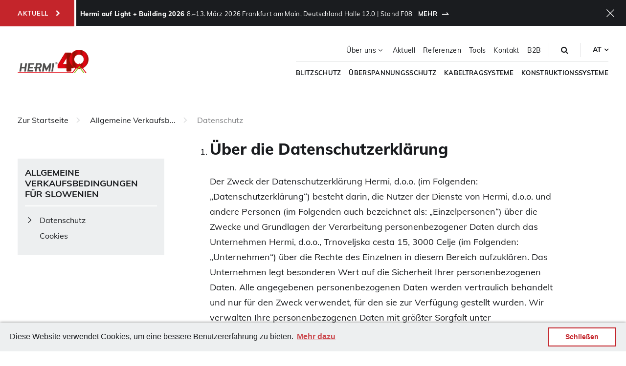

--- FILE ---
content_type: text/html; charset=UTF-8
request_url: https://hermi.at/datenschutz
body_size: 27106
content:
<!DOCTYPE html>








    


<html lang="at"
      class=" privacy-policy">

<head>
    <meta charset="utf-8">
<meta name="viewport" content="width=device-width, initial-scale=1">

<!-- META DATA START -->
<title>Datenschutz | Experten für Blitzschutzsysteme, Kabel und Solarlösungen | Hermi.at</title>
<meta name="description" content="Podjetje Hermi je v Evropi prepoznano kot visokotehnološko podjetje, ki svoj ugled gradi z najvišjo kakovostjo izdelkov in celovitih rešitev.">

<meta name="author" content="Spletna postaja">

<meta property="og:type" content="website" />
<meta property="og:url" content="https://hermi.at/datenschutz" />
<meta property="og:title" content="Datenschutz | Experten für Blitzschutzsysteme, Kabel und Solarlösungen | Hermi-solutions.de" />
<meta property="og:site_name" content="Datenschutz | Experten für Blitzschutzsysteme, Kabel und Solarlösungen | Hermi-solutions.de" />
<meta property="og:description" content="Das Unternehmen Hermi ist europaweit als Unternehmen bekannt, welches seinen Ruf durch hochqualitative Produkte und Lösungen erlangt hat. " />

<link rel="icon" type="image/png" href="https://hermi.at/storage/app/uploads/public/611/22b/917/61122b917cfd8103040443.png">
<link rel="icon" type="image/png" sizes="32x32" href="https://hermi.at/storage/app/uploads/public/611/22b/917/thumb_13_32_32_0_0_crop.png">
<link rel="icon" type="image/png" sizes="16x16" href="https://hermi.at/storage/app/uploads/public/611/22b/917/thumb_13_16_16_0_0_crop.png">

<link rel="canonical" href="https://hermi.at/datenschutz" />
<link rel="alternate" hreflang="sl-SI" href="https://hermi.si/pravilnik-zasebnosti" />
<link rel="alternate" hreflang="en-GB" href="https://hermi-solutions.com/privacy-policy" />
<link rel="alternate" hreflang="hr-HR" href="https://hermi.hr/privacy-policy" />
<link rel="alternate" hreflang="de-DE" href="https://hermi-solutions.de/datenschutz" />
<link rel="alternate" hreflang="hr-BA" href="https://hermi.ba/pravilnik-zasebnosti" />
<link rel="alternate" hreflang="de-AT" href="https://hermi.at/datenschutz" />
<link rel="alternate" hreflang="sr-SR" href="https://hermi.co.rs/politika-privatnosti" />
<link rel="alternate" hreflang="ro-RO" href="https://hermi-paratrasnet.ro/politica-de-confidentialitate" />
<link rel="alternate" hreflang="hu-HU" href="https://hermi.hu/adatvedelmi-szabalyzat" />
<link rel="alternate" hreflang="x-default" href="https://hermi.si/pravilnik-zasebnosti" />
<!-- META DATA END -->


    <link rel="stylesheet" href="https://hermi.at/themes/default/assets/styles/css/custom.min.css?v=20260113102651">

<style>
    .grecaptcha-badge {
        visibility: hidden !important;
    }
</style>

<link rel="stylesheet" href="https://hermi.at/plugins/sp/essentials/assets/cookies/cookieconsent.min.css">
    
<meta name="google-site-verification" content="6wUxEcYXtAJ1Th70u_SrsCob1C2qFoFjbTMEuZaD0lo" />

</head>

<body class="view-desktop page-privacy-policy   has-breaking" >


<div class="page-layout">
    <div class="loading-cover">
        <div class="svg-wrapper">

                            <div class="en-loader">
                    <svg id="Layer_1" xmlns="http://www.w3.org/2000/svg" version="1.1" xmlns:xlink="http://www.w3.org/1999/xlink" viewBox="226 236 775 350">
                        <defs>
                            <style>
                                .st0 {
                                    fill: url(#linear-gradient2);
                                }

                                .st1 {
                                    fill: #95c11f;
                                }

                                .st2 {
                                    clip-path: url(#clippath-4);
                                }

                                .st3 {
                                    fill: url(#linear-gradient1);
                                }

                                .st4 {
                                    fill: none;
                                }

                                .st5, .st6 {
                                    fill: #504e4d;
                                }

                                .st7 {
                                    fill: #e30613;
                                }

                                .st8 {
                                    clip-path: url(#clippath-1);
                                }

                                .st6 {
                                    fill-rule: evenodd;
                                }

                                .st9 {
                                    clip-path: url(#clippath-3);
                                }

                                .st10 {
                                    fill: url(#linear-gradient4);
                                }

                                .st11 {
                                    fill: url(#linear-gradient3);
                                }

                                .st12 {
                                    clip-path: url(#clippath-2);
                                }

                                .st13 {
                                    fill: url(#linear-gradient);
                                }

                                .st14 {
                                    clip-path: url(#clippath);
                                }
                            </style>
                            <clipPath id="clippath">
                                <path class="st4" d="M758.4489746,325.5010071v69.9289856h-42.7719727l42.7719727-69.9289856ZM746.2089844,273.5230103c-1.8939819,0-3.6149902.8009644-4.6049805,2.4169922l-76.9760132,125.8519897c-.6209717,1.0140076-.9940186,1.9980164-.9940186,3.1880188v27.3889771c0,3.0830078,2.5160522,5.598999,5.6010132,5.598999h89.2139893v28.8680115c0,3.0820007,2.5230103,5.598999,5.6010132,5.598999h37.2160034c3.0789795,0,5.6060181-2.5209961,5.6060181-5.598999v-28.8680115h20.5449829c3.0800171,0,5.6060181-2.5159912,5.6060181-5.598999v-31.3339844c0-3.0840149-2.5220337-5.605011-5.6060181-5.605011h-20.5449829v-116.3049927c0-3.0809937-2.5209961-5.6019897-5.6060181-5.6019897h-55.0570068Z"/>
                            </clipPath>
                            <linearGradient id="linear-gradient" x1=".0000011" y1="793.0469959" x2="1.000002" y2="793.0469959" gradientTransform="translate(663.633728 134706.2774289) scale(169.3888245 -169.3888245)" gradientUnits="userSpaceOnUse">
                                <stop offset="0" stop-color="#e30613"/>
                                <stop offset=".0959036" stop-color="#e30613"/>
                                <stop offset=".222502" stop-color="#e30613"/>
                                <stop offset=".391061" stop-color="#e30613"/>
                                <stop offset=".625698" stop-color="#911004"/>
                                <stop offset=".7765359" stop-color="#911004"/>
                                <stop offset="1" stop-color="#911004"/>
                            </linearGradient>
                            <clipPath id="clippath-1">
                                <rect class="st4" width="1267.8060303" height="793.0469971"/>
                            </clipPath>
                            <linearGradient id="linear-gradient1" x1="0" y1="793.0470002" x2="1" y2="793.0470002" gradientTransform="translate(661.6339722 137878.610781) scale(173.3890076 -173.3890076)" gradientUnits="userSpaceOnUse">
                                <stop offset="0" stop-color="#e30613"/>
                                <stop offset=".0959036" stop-color="#e30613"/>
                                <stop offset=".114047" stop-color="#d0080f"/>
                                <stop offset=".1465448" stop-color="#b40b0a"/>
                                <stop offset=".1793537" stop-color="#a00e06"/>
                                <stop offset=".2123466" stop-color="#940f04"/>
                                <stop offset=".24581" stop-color="#911004"/>
                                <stop offset=".3995113" stop-color="#bf0a0c"/>
                                <stop offset=".50838" stop-color="#e30613"/>
                                <stop offset=".625698" stop-color="#911004"/>
                                <stop offset=".6970807" stop-color="#bf0a0c"/>
                                <stop offset=".747642" stop-color="#e30613"/>
                                <stop offset=".8096583" stop-color="#df0612"/>
                                <stop offset=".8632424" stop-color="#d40710"/>
                                <stop offset=".9136868" stop-color="#c3090d"/>
                                <stop offset=".9619226" stop-color="#aa0c08"/>
                                <stop offset="1" stop-color="#911004"/>
                            </linearGradient>
                            <clipPath id="clippath-2">
                                <path class="st4" d="M838.4160156,343.6470032c0-29.1750183,23.651001-52.8250122,52.8250122-52.8250122,29.1749878,0,52.8259888,23.6499939,52.8259888,52.8250122,0,29.1749878-23.651001,52.8259888-52.8259888,52.8259888-29.1740112,0-52.8250122-23.651001-52.8250122-52.8259888M790.6560059,343.6470032c0,55.5509949,45.0339966,100.5839844,100.585022,100.5839844,55.552002,0,100.5849609-45.0329895,100.5849609-100.5839844s-45.032959-100.5849915-100.5849609-100.5849915c-55.5510254,0-100.585022,45.0339966-100.585022,100.5849915"/>
                            </clipPath>
                            <linearGradient id="linear-gradient2" x1="-.0000036" y1="793.046999" x2="1.0000014" y2="793.046999" gradientTransform="translate(790.6567383 159880.087027) scale(201.1689606 -201.1689606)" gradientUnits="userSpaceOnUse">
                                <stop offset="0" stop-color="#e30613"/>
                                <stop offset=".0959036" stop-color="#e30613"/>
                                <stop offset=".114047" stop-color="#d0080f"/>
                                <stop offset=".1465448" stop-color="#b40b0a"/>
                                <stop offset=".1793537" stop-color="#a00e06"/>
                                <stop offset=".2123466" stop-color="#940f04"/>
                                <stop offset=".24581" stop-color="#911004"/>
                                <stop offset=".3995113" stop-color="#bf0a0c"/>
                                <stop offset=".50838" stop-color="#e30613"/>
                                <stop offset=".625698" stop-color="#911004"/>
                                <stop offset=".6970807" stop-color="#bf0a0c"/>
                                <stop offset=".747642" stop-color="#e30613"/>
                                <stop offset=".8096583" stop-color="#df0612"/>
                                <stop offset=".8632424" stop-color="#d40710"/>
                                <stop offset=".9136868" stop-color="#c3090d"/>
                                <stop offset=".9619226" stop-color="#aa0c08"/>
                                <stop offset="1" stop-color="#911004"/>
                            </linearGradient>
                            <clipPath id="clippath-3">
                                <rect class="st4" width="1267.8060303" height="793.0469971"/>
                            </clipPath>
                            <linearGradient id="linear-gradient3" x1="0" y1="793.0469969" x2="1" y2="793.0469969" gradientTransform="translate(788.6569824 163052.3113791) scale(205.1690063 -205.1690063)" gradientUnits="userSpaceOnUse">
                                <stop offset="0" stop-color="#e30613"/>
                                <stop offset=".0959036" stop-color="#e30613"/>
                                <stop offset=".222502" stop-color="#e30613"/>
                                <stop offset=".391061" stop-color="#e30613"/>
                                <stop offset=".625698" stop-color="#911004"/>
                                <stop offset=".7765359" stop-color="#911004"/>
                                <stop offset="1" stop-color="#911004"/>
                            </linearGradient>
                            <clipPath id="clippath-4">
                                <rect class="st4" x="862.0269775" y="341.8860168" width="63.3829956" height="1.4129944"/>
                            </clipPath>
                            <linearGradient id="linear-gradient4" x1=".000259" y1="793.0469107" x2=".9997626" y2="793.0469107" gradientTransform="translate(-227.4089354 341.8856812) rotate(90) scale(1.4136962 -1.4136962)" gradientUnits="userSpaceOnUse">
                                <stop offset="0" stop-color="#e30613"/>
                                <stop offset=".0959036" stop-color="#e30613"/>
                                <stop offset=".222502" stop-color="#e30613"/>
                                <stop offset=".391061" stop-color="#e30613"/>
                                <stop offset=".625698" stop-color="#911004"/>
                                <stop offset=".7765359" stop-color="#911004"/>
                                <stop offset="1" stop-color="#911004"/>
                            </linearGradient>
                            <clipPath id="revealClip">
                                <rect id="clipRect" x="226" y="236" width="0" height="100%">
                                    <animate attributeName="width" from="0" to="100%" dur="1s" fill="freeze"/>
                                </rect>
                            </clipPath>
                        </defs>
                        <g class="st14">
                            <rect class="st13" x="663.6339111" y="273.5230713" width="169.3889771" height="198.9119568"/>
                        </g>
                        <g class="st8">
                            <path class="st3" d="M664.6289673,401.7915344l-1.2796631-.7826538,76.9749756-125.8509827c1.2855835-2.1151733,3.5826416-3.1511841,5.8846436-3.1353149h55.0570068c3.9190063.0053101,7.1004639,3.18573,7.105957,7.1019287v114.8050232h19.0450439c3.9182739.0053101,7.1005859,3.1861877,7.105957,7.1049805v31.3349915c-.0064087,3.9197083-3.1938477,7.0933533-7.105957,7.098999h-19.0450439v27.3670044c-.0068359,3.915802-3.1915283,7.0926819-7.105957,7.098999h-37.2160034c-3.9116211-.0052795-7.0952148-3.1800537-7.1009521-7.098999v-27.3670044h-87.7150269c-3.9174805-.0044861-7.09552-3.1834717-7.0999756-7.098999v-27.3899841c-.0074463-1.513092.506958-2.8301086,1.2163696-3.9723206h0l-.0010376.0016785,1.2796631.7826538,1.2785645.7843628c-.5346069.8857422-.7661743,1.5387573-.7736206,2.4036255v27.3899841c.0041504,2.2485352,1.8494873,4.0949097,4.1000366,4.0990295h90.7149658v30.3669739c.0041504,2.2471008,1.8565674,4.0949097,4.1010132,4.0990295h37.2160034c2.2455444-.0041199,4.1018677-1.8587952,4.1060181-4.0990295v-30.3669739h22.0449829c2.2459106-.0041199,4.1018677-1.8547058,4.1060181-4.0990295v-31.3349915c-.0041504-2.2491455-1.8562622-4.1008911-4.1060181-4.105011h-22.0449829v-117.8049927c-.0041504-2.2457275-1.8550415-4.0978394-4.1060181-4.1019897h-55.0570068c-1.4860229.0158691-2.6309814.5819702-3.3257446,1.7012939l-76.9746094,125.8504028-.0010376.0016785-1.2785645-.7843628ZM758.4489746,395.4295044h-1.5v-64.6009216l-38.5962524,63.1009827,40.0962524-.0000305v1.4999695h-1.5,1.5v1.5h-45.447937l46.947876-76.7554016v76.7554016h-1.499939v-1.5Z"/>
                        </g>
                        <g class="st12">
                            <rect class="st0" x="790.6560059" y="243.0620728" width="201.1699829" height="201.1689453"/>
                        </g>
                        <g class="st9">
                            <path class="st11" d="M891.2410889,243.0625v1.5c-54.7220459.0991211-98.9849854,44.36203-99.0841064,99.085022.0991211,54.7220154,44.3619995,98.9849243,99.0841064,99.0840149,54.7219238-.0990906,98.9858398-44.3619995,99.0849609-99.0840149-.0991211-54.7229614-44.3630371-98.9859009-99.0849609-99.085022v-2.999939c56.3799438.0009766,102.0839233,45.703949,102.0848999,102.0849609-.0009766,56.3800354-45.7049561,102.0830383-102.0848999,102.0839844-56.3800659-.0009766-102.0831299-45.7039185-102.0840454-102.0839844.0009155-56.3809814,45.7039185-102.0839844,102.0840454-102.0849609v1.499939ZM891.2410889,396.4725037v1.5c-30.0040894-.000946-54.3240967-24.3219299-54.3250122-54.3249817.0009155-30.0039673,24.3208618-54.3250122,54.3250122-54.3259888,30.0039673.0009766,54.3249512,24.321991,54.3259277,54.3259888-.0009766,30.0030518-24.3219604,54.3240356-54.3259277,54.3249817v-2.9999695c28.3459473-.0513306,51.2746582-22.980011,51.3259888-51.3250122-.0513306-28.3460083-22.9800415-51.2746887-51.3259888-51.3260193-28.3460693.0513306-51.2737427,22.9799805-51.3250732,51.3260193.0513306,28.3450317,22.9790039,51.2736816,51.3250732,51.3250122v1.4999695Z"/>
                            <polygon class="st5" points="301.3406067 474.1152039 306.1455994 440.439209 273.121582 440.439209 268.3135986 474.1152039 250.5005951 474.1152039 263.0635986 384.5282288 280.877594 384.5282288 275.3625793 424.4442139 308.3895874 424.4442139 313.9046021 384.5282288 331.9776001 384.5282288 319.4136047 474.1152039 301.3406067 474.1152039"/>
                            <polygon class="st5" points="348.4744873 384.52771 410.2364807 384.52771 407.9934692 400.5197144 364.0454712 400.5197144 360.6474609 424.4447327 394.7624817 424.4447327 392.5214844 440.4387207 358.4064636 440.4387207 355.9654846 458.1227112 399.9164734 458.1227112 397.6734619 474.1147156 335.9104614 474.1147156 348.4744873 384.52771"/>
                            <polygon class="st5" points="568.9506226 426.006012 558.3345947 442.5180359 537.2606201 473.9670105 525.338623 442.9090271 519.0205688 426.006012 518.5006104 426.006012 511.7536011 474.1160278 493.9406128 474.1160278 506.5036011 384.5270386 522.8865967 384.5270386 534.4486084 416.1240234 542.140564 438.2270203 542.9226074 438.2270203 557.0175781 415.6040344 576.7166138 384.5270386 593.1015625 384.5270386 580.5375977 474.1160278 562.7235718 474.1160278 569.4705811 426.006012 568.9506226 426.006012"/>
                            <polygon class="st5" points="624.3701782 384.52771 611.8061523 474.1147156 593.9931641 474.1147156 606.5561523 384.52771 624.3701782 384.52771"/>
                            <path class="st5" d="M490.8925781,402.665802c-.5299988-3.3349915-1.6669922-6.3479919-3.4129944-9.0360107-1.7480164-2.6859741-4.1270142-4.8769836-7.1419983-6.5669861-3.0120239-1.6900024-6.7740173-2.5350037-11.2810059-2.5350037h-39.9169922l-5.5980225,39.9169922h-13.2269897l-2.2430115,15.9940186h13.2270203l-4.7220154,33.6759949h17.8110046l4.7250061-33.6759949h16.1229858c.2980042.9549866.6930237,2.3200073,1.1800232,4.0950012.4869995,1.7769775,1.0349731,3.7519836,1.6419983,5.9179993.6049805,2.1669922,1.2389832,4.440979,1.9019775,6.8259888.6620178,2.3840027,1.2980042,4.6600037,1.9030151,6.8259888.6080017,2.1679993,1.1529846,4.1400146,1.6419983,5.9150085.4849854,1.7780151.8349915,3.1450195,1.0499878,4.0960083h19.2449951l-10.9819946-36.6679993c2.5100098-1.2099915,4.8070068-2.75,6.8880005-4.6140137,2.0830078-1.8639832,3.9060059-3.9019775,5.4730225-6.1119995,1.565979-2.2109985,2.8499756-4.5509949,3.8459778-7.0220032.9980164-2.4689941,1.6589966-4.875,1.9880066-7.2149963.447998-3.2059937.4079895-6.4799805-.1199951-9.8179932M473.5795898,412.5477905c-.4890137,3.48703-1.9300232,6.3410034-4.3220215,8.5650024-2.3919983,2.2210083-5.6679993,3.3330078-9.8289795,3.3330078h-18.0750122l3.3569946-23.9259949h18.072998c4.0740051,0,7.0140076,1.1350098,8.8200073,3.3999939,1.8059998,2.2680054,2.4649963,5.1409912,1.9760132,8.6279907"/>
                            <path class="st6" d="M647.2791748,374.2750244c3.1849976,0,5.8729858,1.1640015,8.1569824,3.4230042,2.3220215,2.2099915,3.4129639,4.9580078,3.4129639,8.1369934,0,3.1870117-1.0909424,5.8770142-3.4129639,8.0809937-2.2839966,2.2650146-4.9719849,3.3590088-8.1569824,3.3590088-2.5720215,0-4.9060059-.7910156-6.9920044-2.4420166-2.75-2.1409912-4.5289917-5.4440002-4.5289917-8.9359741,0-3.0570068,1.105957-5.7450256,3.3759766-8.0770264,2.1970215-2.3809814,4.8930054-3.5449829,8.1450195-3.5449829M647.335144,375.803009c-2.7529907,0-5.085022.980011-7.0479736,2.9990234-4.2269897,4.2869873-3.9100342,10.5209961.4869995,14.4369812,1.901001,1.7180176,4.0570068,2.5700073,6.5050049,2.5700073,2.7619629,0,5.0780029-.9760132,7.1029663-2.9410095,1.9550171-1.9509888,2.9370117-4.2739868,2.9370117-6.9709778,0-2.8080139-.9819946-5.1440125-2.8690186-7.1490173-1.9689941-1.9649963-4.3029785-2.9450073-7.1149902-2.9450073M647.5891724,379.0470276h-4.9680176v13.0979919h2.5640259v-5.572998h2.4039917l2.6820068,5.572998h2.756958l-2.8809814-5.9459839c.8569946-.178009,1.5299683-.6040039,2.1480103-1.1550293,1.289978-1.34198,1.0499878-4.1669922-.6730347-5.1359863-1.2199707-.6829834-2.6329956-.8609924-4.032959-.8609924M645.1851807,385.0440063c.7419434,0,1.4749756.0620117,2.2119751.0620117.7969971-.0620117,1.5380249-.1860046,2.2160034-.4289856,1.3380127-.6130066,1.2689819-3.0010071,0-3.553009-1.5449829-.6730042-2.8829956-.4850159-4.4279785-.4850159v4.4049988Z"/>
                            <path class="st5" d="M294.4892883,538.1255951c.3659973.20401.5189819.4480133.4569702.7320099-.0609741.2859955-.223999.5599976-.4869995.8240051-.2659912.2639923-.5799866.4979858-.946991.7009888-.3649902.20401-.6499939.3059998-.8529968.3059998-1.8299866-.0410004-3.7009888.1119995-5.6119995.4570007-1.9119873.3450012-3.7829895.6809998-5.6119995,1.0059967-1.6279907.2450104-3.243988.529007-4.848999.8540039-1.6080017.326004-3.223999.6710052-4.8500061,1.0370026-1.7080078.4069977-3.3859863.822998-5.0329895,1.2510071-1.6470032.4269867-3.3040161.8839874-4.9710083,1.371994-1.303009,2.8880005-2.5119934,5.7749939-3.6300049,8.6620026-1.118988,2.8869934-2.2059784,5.7949982-3.2629852,8.7229919-.3269958.9349976-.7019958,1.9520111-1.1279907,3.0510101-.428009,1.0970001-.8450012,2.2049866-1.2510071,3.3239899-.4080048,1.1179962-.7630005,2.2160034-1.0679932,3.2940063-.3040009,1.0769958-.5180054,2.0429993-.6399994,2.8970032-.0410004.3659973-.2350006.6809998-.57901.9459991-.3470001.2630005-.7229919.4579926-1.1289978.5799866-.4080048.1210022-.7630005.1210022-1.0679932,0-.3040009-.121994-.4160004-.4079895-.3359985-.8549957.3259888-2.0739899.8849945-4.371994,1.6779938-6.8919983.7929993-2.522995,1.595993-4.9019928,2.4100037-7.1380005.8939972-2.5220032,1.8289948-5.0429993,2.8059998-7.5639954.9759979-2.5209961,1.9919891-5.0630035,3.0500031-7.625-1.0980225.4490051-2.1870117.9060059-3.2640076,1.371994-1.0780029.4680023-2.1450043.9869995-3.2019958,1.5559998-.1220093.0820007-.326004.1520081-.6100006.2140045-.2859955.0610046-.5599976.0910034-.8240051.0910034-.2639923,0-.4779968-.0709991-.6399994-.2129974-.1629944-.1430054-.2039948-.3970032-.121994-.7630005,0-.0400085.019989-.0810089.0609894-.1220093.0400085-.2030029.1520081-.3959961.3350067-.5789948l.5800018-.5800018h-.0610046c1.4230042-.9349976,2.9069977-1.7590027,4.4530029-2.470993,1.5449982-.7109985,3.1309814-1.3510132,4.7579956-1.9210052,2.1549988-4.8800049,4.4219971-9.423996,6.8009949-13.6329803,2.3789978-4.2090149,4.7470093-7.960022,7.1069946-11.2550049,2.3580017-3.2940063,4.6560059-6.0780029,6.8919983-8.3569946,2.2369995-2.2770081,4.2900085-3.934021,6.1620178-4.9710083,1.8699951-1.0379944,3.5169983-1.3930054,4.940979-1.0679932,1.4230042.3259888,2.5010071,1.4449768,3.2319946,3.3559875.3670044.9349976.5090027,2.1650085.428009,3.6900024-.0820007,1.5239868-.29599,3.0610046-.6409912,4.6059875-.3450012,1.5450134-.7520142,2.9580078-1.2189941,4.2390137-.4689941,1.2810059-.9259949,2.144989-1.3730164,2.5929871-.243988.2430115-.5489807.4170227-.914978.5180054-.3670044.1019897-.6820068.1019897-.9460144,0-.2640076-.1009827-.447998-.2749939-.5490112-.5180054-.1019897-.2449951-.0099792-.5699768.2750244-.9769897.243988-.3659973.5179749-1.0159912.822998-1.9519958.3049927-.9349976.5589905-1.9920044.7630005-3.1719971.2030029-1.1790161.3359985-2.3789978.3959961-3.598999.0610046-1.2189941-.0299988-2.2969971-.2740173-3.2330017-.243988-.9349976-.67099-1.6260071-1.2809753-2.0740051-.6100159-.446991-1.4640198-.4880066-2.5620117-.1210022-1.1809998.4060059-2.4509888,1.2600098-3.8120117,2.5610046-1.3639832,1.302002-2.7449951,2.8779907-4.1489868,4.7279968-1.4030151,1.8500061-2.79599,3.8529968-4.1790161,6.0079956-1.3819885,2.1560059-2.6829834,4.269989-3.9029846,6.3439941-1.2210083,2.0740051-2.3080139,4.006012-3.2630005,5.7950134-.9570007,1.7900085-1.6990051,3.2339935-2.2269897,4.3309937-.8150024,1.6269989-1.5859985,3.2339935-2.3180237,4.8199921,1.5030212-.447998,2.9990234-.8549957,4.4830017-1.220993,1.4840088-.3650055,2.9590149-.7320099,4.4230042-1.0980072,2.1549988-.5279999,4.2900085-.9960022,6.4049988-1.4029999,2.1130066-.4049988,4.2489929-.7720032,6.4039917-1.0979919.7330017-.0810089,1.5050049-.2140045,2.3190002-.3960114.8130188-.1829987,1.6470032-.3249969,2.5010071-.4269867.8540039-.102005,1.677002-.1320038,2.4700012-.0920105.7929993.0410004,1.5350037.223999,2.2270203.548996"/>
                            <path class="st5" d="M315.5949707,542.6391144c.5679932-.2830048.9150085-.2430115,1.0360107.121994.1220093.3670044-.0209961.7120056-.427002,1.0370026-.5690002.4889984-1.3420105.977005-2.3170166,1.4640045-.9769897.4889984-2.0439758.9259949-3.2029724,1.3119965-1.1600037.3869934-2.3590088.6920013-3.598999.9149933-1.2410278.223999-2.4100037.2960052-3.5080261.2140045-.4069824.8540039-.914978,1.677002-1.5239868,2.4700012-.6109924.7929993-1.2619934,1.5249939-1.9519958,2.196991-.6929932.6710052-1.3829956,1.2400055-2.0750122,1.7070007-.6919861.4680023-1.3009949.7620087-1.8299866.8840027-.7720032.2050018-1.4030151.1940002-1.8900146-.0299988-.4889832-.2220001-.8649902-.5690002-1.1289978-1.0370026-.2640076-.4669952-.4159851-1.026001-.4570007-1.6779938-.0400085-.6490021,0-1.2799988.1210022-1.8899994.3259888-1.7890015.9060059-3.3650055,1.7390137-4.7279968.8339844-1.3619995,1.8800049-2.6930084,3.1419983-3.9950104.4049988-.4059906.8739929-.6100006,1.4019775-.6100006.5280151,0,.7730103.1630096.7320251.4880066.5699768-.2440033,1.1679993-.3139954,1.7999878-.2140045.6300049.102005,1.2090149.4380035,1.7390137,1.0070038.4459839.4470062.7309875.9759979.8529968,1.5859985.1219788.6090088.1019897,1.2610016-.0599976,1.9519958,1.0149841.0820007,2.1239929-.0099945,3.3239746-.2739868,1.1990051-.2650146,2.3480225-.5800018,3.4460144-.9470062,1.098999-.3650055,2.0639954-.7409973,2.8980103-1.128006.8329773-.3860016,1.4129944-.6609955,1.7389832-.8239899M297.4159851,552.0341034c.8549805-.447998,1.5759888-1.1289978,2.1659851-2.0439911.5890198-.9150085,1.026001-1.8610077,1.3120117-2.8359985-.9370117-.4060059-1.6270142-.9360046-2.0750122-1.5859985-.447998-.6910095-.6300049-1.3420105-.5480042-1.9520111-.4489746.5700073-.8549805,1.1490021-1.2209778,1.7380066-.3650208.5899963-.6710205,1.2109985-.9140015,1.8600006-.1620178.3670044-.3460083.9059906-.5500183,1.6179962-.2030029.7120056-.3049927,1.3820038-.3049927,2.0120087,0,.6309967.1430054,1.0979919.427002,1.4039917.2850037.3040009.855011.2339935,1.7080078-.2140045M300.7099915,543.9821014l.243988.2440033v-.0609894l-.243988-.1830139Z"/>
                            <path class="st5" d="M335.1094055,543.9664001c.7509766-.2999878,1.1729736-.2719879,1.2679749.0840149.0920105.3569946-.1609802.7419891-.7609863,1.1549988-.3380127.2259979-.8450012.5069885-1.5220032.8450012-.6749878.3379974-1.4360046.6949921-2.2810059,1.0699921-.8450012.3760071-1.7269897.723999-2.6470032,1.0429993-.92099.3200073-1.8029785.5820007-2.6479797.7879944-.8460083.2070007-1.605011.3010101-2.2820129.2830048-.6759949-.0189972-1.1640015-.1790009-1.4639893-.4799957-.302002-.3000031-.5169983-.6190033-.6480103-.9570007-.1319885-.3390045-.2349854-.7140045-.3099976-1.1269989-.0759888-.3379974-.1220093-.647995-.1409912-.9300079-.0190125-.2809906-.0660095-.4869995-.1400146-.6199951-.0759888-.1309967-.2070007-.177002-.394989-.1399994-.1880188.0379944-.4880066.1880035-.901001.451004-.8269958.5999908-1.5769958,1.3049927-2.2539978,2.1119995-.6759949.8079987-1.3049927,1.6620026-1.8869934,2.5639954-.5820007.901001-1.1350098,1.8209991-1.6620178,2.7590027-.5249939.9400024-1.0700073,1.822998-1.6340027,2.647995-.1489868.2250061-.3840027.404007-.7039795.5359955-.3180237.1320038-.6190186.1960144-.901001.1960144-.2810059,0-.507019-.0740051-.6760254-.2240143-.1689758-.1509857-.1779785-.4319916-.0279846-.845993.4140015-1.201004.9110107-2.3840027,1.4930115-3.548996.5829773-1.1630096,1.1359863-2.3470001,1.6619873-3.548996.1879883-.375.4500122-.8530121.7879944-1.4360046.3380127-.5820007.6669922-1.1920013.9869995-1.8310089.3190002-.6380005.5809937-1.2679901.7879944-1.8869934.2060242-.6199951.2910156-1.1549988.2539978-1.6049957,0-.0380096-.0099792-.0660095-.0289917-.0850067-.0189819-.0189972-.0279846-.0659943-.0279846-.1409912v-.0570068c0-.223999.0939941-.4680023.2819824-.7319946.1880188-.2620087.4120178-.4790039.6759949-.6480103.2620239-.1689911.5350037-.2619934.8160095-.2809906.2829895-.0180054.480011.121994.5920105.4219971.1879883.451004.2539978.9210052.196991,1.4080048-.0559998.4899902-.1690063.9779968-.3380127,1.4649963-.1679993.4879913-.3759766.9680023-.6199951,1.4369965-.243988.4689941-.4779968.9290009-.7039795,1.3800049.2999878-.3379974.6949768-.7409973,1.1839905-1.2109985.4869995-.4690094,1.0140076-.8820038,1.5769958-1.2400055.5629883-.3560028,1.1260071-.6100006,1.6889954-.7599945.5639954-.1500092,1.1080017-.0559998,1.6340027.2819977.5639954.3759918.8919983.8159943.9869995,1.322998.0920105.5079956.1490173.9859924.1679993,1.4369965.0190125.451004.1029968.8359985.2529907,1.1549988.151001.3190002.572998.4700012,1.2680054.4499969.6940002-.0189972,1.7369995-.2429962,3.1270142-.6759949,1.3890076-.4299927,3.3599854-1.1909943,5.9150085-2.2810059"/>
                            <path class="st5" d="M362.1494141,543.2906952c.5249939-.3009949.9009705-.3279877,1.1259766-.0849915.2260132.2449951.1130066.5549927-.3379822.9299927-.901001.7140045-1.8870239,1.230011-2.9570007,1.5490112-1.0700073.3199921-2.1410217.526001-3.2109985.6199951-1.0700073.0930023-2.085022.1119995-3.0420227.0559998-.9579773-.0559998-1.7749939-.121994-2.4509888-.1970062l-1.6340027,1.6340027c-.5629883.5619965-1.1359863,1.0970001-1.7179871,1.605011-.5830078.5069885-1.2019958.9569855-1.8590088,1.3519897-.6570129.3939972-1.3609924.6470032-2.1119995.7610016-1.2019958.1880035-1.9719849.0460052-2.3099976-.4230042-.3380127-.4689941-.526001-1.0789948-.5629883-1.8309937-.3760071.4889984-.7330017.977005-1.0710144,1.4649963-.3380127.4880066-.6749878.977005-1.0130005,1.4640045-.3009949.4140015-.6669922.9499969-1.098999,1.6060028-.4320068.6569977-.9200134,1.2870026-1.4649963,1.8880005-.5440063.5999908-1.1360168,1.0699921-1.7740173,1.4079895-.6380005.3380127-1.2769775.375-1.914978.1119995-.375-.1499939-.5820007-.3559875-.6199951-.618988-.1130066-1.1640015.0469971-2.3660126.4779968-3.6060028.4329834-1.2389984.9679871-2.451004,1.6059875-3.6329956.6390076-1.1830139,1.3049927-2.3470001,2-3.4930115.6950073-1.144989,1.2869873-2.2249908,1.7740173-3.2399902.0749817-.1870117.2719727-.3740082.59198-.5620117.3179932-.1879883.6390076-.3289948.9580078-.4229889.3179932-.0940094.5820007-.0940094.7879944,0,.2059937.0939941.2539978.3289948.1419983.7039948v.1690063c-.0390015.0379944-.0570068.0759888-.0570068.1119995-.6389771,1.5029907-1.3339844,2.9579926-2.0839844,4.3659973-.7510071,1.4089966-1.4450073,2.8450012-2.0849915,4.3099976-.1490173.3379974-.2620239.6949921-.3380127,1.0699921l.394989-.4499969c.8640137-1.2019958,1.7170105-2.4029999,2.5630188-3.6049957.8450012-1.2019958,1.8119812-2.3470001,2.8999939-3.4369965.1139832-.1119995.3009949-.2250061.5639954-.3379974.2630005-.1130066.5350037-.1970062.8170166-.2540131.2819824-.0549927.5349731-.0369873.7599792.0570068.2260132.0939941.3390198.2910004.3390198.5919952,0,.3379974-.0380249.7409973-.1130066,1.2109985-.0760193.4690094-.1040039.8830109-.0840149,1.2390137.0180054.3569946.1210022.6389923.309021.844986.1879883.2070007.5639954.2170105,1.1269836.0279999.4500122-.1119995.8819885-.3559875,1.2950134-.7319946.4129944-.375.8259888-.7879944,1.2389832-1.2400055.4129944-.4499969.8080139-.9009857,1.184021-1.3509979.375-.4509888.7509766-.8259888,1.1269836-1.1269989.2250061-.1880035.5350037-.394989.9290161-.6199951.3939819-.2250061.7409973-.2250061,1.0429993,0,.5249939.4140015,1.2389832.7039948,2.1399841.8730011.9020081.1699982,1.8389893.2449951,2.8170166.2249908.9749756-.0179901,1.9049988-.1119995,2.7879944-.2809906.8819885-.1690063,1.5870056-.4029999,2.1130066-.70401"/>
                            <path class="st5" d="M393.0762024,545.093399c.4509888-.1129913.7979736-.1419983,1.0419922-.0849915.243988.0569916.394989.1499939.4509888.2819977.0570068.1320038.0190125.2910004-.1119995.4790039-.1329956.1880035-.3299866.3379974-.5920105.4499969-1.8029785.7140045-3.5869751,1.4279938-5.3509827,2.1410065-1.7659912.7129974-3.5490112,1.3899994-5.3519897,2.0279999-1.428009.526001-2.9110107,1.0329895-4.4510193,1.5209961-1.5400085.4889984-3.0979919.7330017-4.6749878.7330017-1.0150146,0-1.8410034-.1600037-2.480011-.480011-.6380005-.3179932-1.1170044-.7319946-1.4360046-1.2389984-.3190002-.5069885-.4879761-1.098999-.5069885-1.7739868-.0190125-.6760101.0660095-1.3700104.2539978-2.0840149l-.6199951.5070038c-.901001.6380005-1.821991,1.2770081-2.7600098,1.9150085-.9389954.6380005-1.8970032,1.2019958-2.8729858,1.6900024-.3009949.1499939-.677002.3099976-1.1270142.4779968-.4509888.1689911-.8729858.272995-1.2669983.3099976-.394989.0379944-.7420044-.0370026-1.0419922-.2250061-.3000183-.1869965-.4700012-.5629883-.5069885-1.1259918-.0370178-.4889984.1689758-1.1360016.618988-1.9440002.4509888-.8070068,1.0329895-1.6419983,1.7460022-2.5070038.7139893-.8639984,1.5029907-1.6900024,2.3659973-2.4779968.8630066-.7890015,1.7189941-1.4089966,2.5639954-1.8600006.8439941-.451004,1.6140137-.6569977,2.3089905-.6199951.6950073.0379944,1.230011.4329987,1.6060181,1.1839905.0749817.1880035.0849915.3570099.0279846.5070038s-.1499939.253006-.2810059.3090057c-.1329956.0569916-.2819824.0669861-.4509888.0289917-.1690063-.0370026-.3299866-.1690063-.4790039-.3950043-.2640076-.4499969-.6950073-.4779968-1.29599-.0839996-.6010132.3940125-1.230011.9390106-1.8880005,1.6340027-.6570129.6950073-1.2659912,1.3990021-1.8300171,2.1119995-.5629883.7140045-.9389954,1.1829987-1.1269836,1.4080048-.1870117.2259979-.3659973.4599915-.5350037.7050018-.1690063.2449951-.3089905.5159912-.4230042.8159943l.9580078-.5070038c.9389954-.5249939,1.8500061-1.1069946,2.7330017-1.7459869.8819885-.6380005,1.7550049-1.276001,2.618988-1.9150085.7890015-.6389923,1.5119934-1.3329926,2.1690063-2.0849915.6560059-.7510071,1.3980103-1.3890076,2.2260132-1.9150085.1869812-.1119995.42099-.1970062.7039795-.2539978.2810059-.0559998.5440063-.0460052.7879944.0279999.2440186.0769958.4230042.197998.5350037.3670044.1130066.1689911.0940247.4219971-.0559998.7599945-.4140015.8650055-.8739929,1.7660065-1.3809814,2.7039948-.506012.9400024-.7590027,1.8970032-.7590027,2.8730011-.0379944,1.0900116.177002,1.8500061.6470032,2.2819977.4689941.4320068,1.0889893.6670074,1.8589783.70401.7690125.0379944,1.6240234-.0740051,2.5630188-.3379974.9379883-.2630005,1.8779907-.5440063,2.8169861-.8450012,2.1029968-.7129974,4.0750122-1.4730072,5.9150085-2.2810059,1.8389893-.8079987,3.8869934-1.5299988,6.1400146-2.1690063"/>
                            <path class="st5" d="M415.6094055,543.9664001c.7509766-.2999878,1.1729736-.2719879,1.2679749.0840149.0920105.3569946-.1609802.7419891-.7609863,1.1549988-.3380127.2259979-.8450012.5069885-1.5220032.8450012-.6749878.3379974-1.4360046.6949921-2.2810059,1.0699921-.8450012.3760071-1.7269897.723999-2.6470032,1.0429993-.92099.3200073-1.8029785.5820007-2.6479797.7879944-.8460083.2070007-1.605011.3010101-2.2820129.2830048-.6759949-.0189972-1.1640015-.1790009-1.4639893-.4799957-.302002-.3000031-.5169983-.6190033-.6480103-.9570007-.1319885-.3390045-.2349854-.7140045-.3099976-1.1269989-.0759888-.3379974-.1220093-.647995-.1409912-.9300079-.0190125-.2809906-.0660095-.4869995-.1400146-.6199951-.0759888-.1309967-.2070007-.177002-.394989-.1399994-.1880188.0379944-.4880066.1880035-.901001.451004-.8269958.5999908-1.5769958,1.3049927-2.2539978,2.1119995-.6759949.8079987-1.3049927,1.6620026-1.8869934,2.5639954-.5820007.901001-1.1350098,1.8209991-1.6620178,2.7590027-.5249939.9400024-1.0700073,1.822998-1.6340027,2.647995-.1489868.2250061-.3840027.404007-.7039795.5359955-.3180237.1320038-.6190186.1960144-.901001.1960144-.2810059,0-.507019-.0740051-.6760254-.2240143-.1689758-.1509857-.1779785-.4319916-.0279846-.845993.4140015-1.201004.9110107-2.3840027,1.4930115-3.548996.5829773-1.1630096,1.1359863-2.3470001,1.6619873-3.548996.1879883-.375.4500122-.8530121.7879944-1.4360046.3380127-.5820007.6669922-1.1920013.9869995-1.8310089.3190002-.6380005.5809937-1.2679901.7879944-1.8869934.2060242-.6199951.2910156-1.1549988.2539978-1.6049957,0-.0380096-.0099792-.0660095-.0289917-.0850067-.0189819-.0189972-.0279846-.0659943-.0279846-.1409912v-.0570068c0-.223999.0939941-.4680023.2819824-.7319946.1880188-.2620087.4120178-.4790039.6759949-.6480103.2620239-.1689911.5350037-.2619934.8160095-.2809906.2829895-.0180054.480011.121994.5920105.4219971.1879883.451004.2539978.9210052.196991,1.4080048-.0559998.4899902-.1690063.9779968-.3380127,1.4649963-.1679993.4879913-.3759766.9680023-.6199951,1.4369965-.243988.4689941-.4779968.9290009-.7039795,1.3800049.2999878-.3379974.6949768-.7409973,1.1839905-1.2109985.4869995-.4690094,1.0140076-.8820038,1.5769958-1.2400055.5629883-.3560028,1.1260071-.6100006,1.6889954-.7599945.5639954-.1500092,1.1080017-.0559998,1.6340027.2819977.5639954.3759918.8919983.8159943.9869995,1.322998.0920105.5079956.1490173.9859924.1679993,1.4369965.0190125.451004.1029968.8359985.2529907,1.1549988.151001.3190002.572998.4700012,1.2680054.4499969.6940002-.0189972,1.7369995-.2429962,3.1270142-.6759949,1.3890076-.4299927,3.3599854-1.1909943,5.9150085-2.2810059"/>
                            <path class="st5" d="M443.4932861,544.6986084c.375-.1869965.6759949-.2619934.901001-.2250061.2260132.0380096.3569946.1400146.394989.3090057.0360107.1690063-.019989.3760071-.1689758.6199951-.1520081.2450104-.3760071.4600067-.677002.6480103-.5630188.3759918-1.3990173.8919983-2.507019,1.5500031-1.1069946.6569977-2.3289795,1.3039856-3.6609802,1.9429932-1.3340149.6389923-2.6950073,1.2019958-4.0840149,1.6889954-1.3899841.4900055-2.677002.7430115-3.8590088.7610016-1.1829834.0200043-2.1789856-.2809906-2.9859924-.901001-.8079834-.6190033-1.2669983-1.697998-1.3800049-3.2389984-.0759888-.7509918-.0559998-1.5209961.0559998-2.3099976.1130066-.7879944.2630005-1.5579987.4510193-2.3099976-.8269958.8649902-1.6329956,1.7379913-2.4219971,2.6199951s-1.6159973,1.7559967-2.4790039,2.6199951c-.3760071.3760071-.8080139.826004-1.2960205,1.3510132-.4879761.5269928-1.0139771,1.0239868-1.5769958,1.4929962-.5639954.4700012-1.1459961.8549957-1.7460022,1.1549988-.6009827.3009949-1.2019958.3939972-1.8029785.2819977-.4130249-.1490021-.5820007-.4319916-.507019-.8450012.0750122-.5630035.2820129-1.2389984.6190186-2.0279999.3379822-.7890015.7709961-1.6060028,1.29599-2.4499969.5270081-.8460083,1.1090088-1.6710052,1.7460022-2.4799957.6390076-.8059998,1.3250122-1.4820099,2.0570068-2.0270081.7319946-.5439911,1.473999-.9299927,2.2250061-1.1549988.7509766-.2259979,1.4829712-.1880035,2.196991.1130066.7129822-.7890015,1.4079895-1.5870056,2.0839844-2.3950043.677002-.8070068,1.3520203-1.6049957,2.0280151-2.3939972.6759949-1.3889923,1.4079895-2.7230072,2.197998-3.9990082.7879944-1.2769775,1.519989-2.4599915,2.196991-3.5499878.9370117-1.4639893,1.8950195-2.8999939,2.8730164-4.3099976.9749756-1.4079895,2.0079956-2.7680054,3.0969849-4.0840149.2630005-.3369751.5540161-.7119751.8739929-1.1259766.3190002-.4130249.6670227-.8170166,1.0420227-1.2109985.375-.3950195.7789917-.7420044,1.2109985-1.0420227.4309998-.2999878.8729858-.4879761,1.3240051-.5639954.5999756-.0740051,1.0049744-.0090027,1.2119751.196991.2060242.2070007.2810059.4980164.223999.8730164-.0549927.3760071-.2059937.8089905-.4499817,1.29599-.2449951.4890137-.5169983.9580078-.8170166,1.40802-.3009949.4519958-.5820007.8649902-.8450012,1.2399902-.2630005.3760071-.4499817.6390076-.5639954.7890015-1.5769958,2.2909851-3.2019958,4.5350037-4.8719788,6.7309875-1.6720276,2.197998-3.40802,4.3659973-5.2110291,6.507019l-.3939819.5069885c-.4510193.8639984-.901001,1.7659912-1.3529968,2.7039948-.4500122.9389954-.8260193,1.8690033-1.1260071,2.7890015-.3009949.9199982-.4989929,1.8399963-.5910034,2.7599945-.0939941.9210052-.0289917,1.7740021.196991,2.5630035.2620239.9019928.7510071,1.4839935,1.4650269,1.7460022.7129822.2639923,1.5569763.3199921,2.5349731.1689911.9750061-.1489868,2.0080261-.4499969,3.0970154-.901001,1.0889893-.4499969,2.1409912-.9379883,3.1560059-1.4649963,1.0130005-.5249939,1.9329834-1.0139923,2.7599792-1.4639893.8260193-.451004,1.4450073-.7690125,1.8590088-.9580078M418.030304,548.5856018c.7509766-.7509918,1.4829712-1.5019989,2.196991-2.2529907.7129822-.7510071,1.4079895-1.5019989,2.0839844-2.2539978l.9580078-1.0700073c-.3380127-.1499939-.7420044-.0650024-1.2120056.2539978-.4689941.3190002-.947998.7700043-1.4360046,1.3510132-.4879761.5829926-.96698,1.2399902-1.4369812,1.9719849-.4689941.7320099-.8910217,1.4370117-1.2660217,2.1130066l.11203-.1130066Z"/>
                            <path class="st5" d="M473.1796875,557.0357971c-.1490173,0-.2700195-.0899963-.3000183-.2999878l-1.5899963-16.9490051h-.0599976l-7.6499939,16.9490051c-.0890198.2099915-.210022.2999878-.4200134.2999878h-.8089905c-.1809998,0-.2709961-.0899963-.3000183-.2999878l-1.17099-19.7690125c0-.2099915.0910034-.3299866.3009949-.3299866h.9300232c.2099915,0,.3299866.1199951.3299866.3299866l.8699951,16.8590088h.0589905l7.5600281-16.8899841c.0899963-.210022.2099915-.2990112.4199829-.2990112h.75c.2099915,0,.2999878.0889893.3300171.2990112l1.5899963,16.8899841h.0599976l6.8399963-16.8899841c.0899963-.210022.1799927-.2990112.4199829-.2990112h1.0200195c.2099915,0,.2989807.1199951.2099915.3299866l-8.1600037,19.7690125c-.0899963.2099915-.2089844.2999878-.3899841.2999878h-.8399963Z"/>
                            <path class="st5" d="M492.2597961,536.9361877c.0299988-.1799927.1499939-.2999878.3299866-.2999878h1.0209961c.1790161,0,.2690125.1199951.2390137.2999878l-3.480011,19.8000031c-.0299988.1790009-.1499939.3000031-.3299866.3000031h-1.0190125c-.1809998,0-.2709961-.1210022-.2399902-.3000031l3.4790039-19.8000031Z"/>
                            <path class="st5" d="M506.0596008,557.0357971c-.1800232,0-.2710266-.1199951-.2400208-.2999878l3.2400208-18.3890076c.0289917-.1210022,0-.1799927-.1200256-.1799927h-5.6699829c-.1499939,0-.2400208-.1200104-.2099915-.3000031l.1499939-.9309845c.0299988-.1790161.1499939-.2990112.3299866-.2990112h13.2289734c.1500244,0,.2700195.1199951.2399902.2990112l-.1789551.9309845c-.0310059.1799927-.151001.3000031-.3309937.3000031h-5.6690063c-.0899963,0-.1499939.0589905-.1799927.1799927l-3.2700195,18.3890076c-.0299988.1799927-.1499939.2999878-.3299866.2999878h-.9899902Z"/>
                            <path class="st5" d="M526.3085938,536.9361877c.0299683-.1799927.1499634-.2999878.3299561-.2999878h1.0209961c.1790161,0,.269043.1199951.2390137.2999878l-1.5599976,8.8200073c-.0299683.1199951.0310059.1799927.151001.1799927h9.7490234c.1199951,0,.1789551-.0599976.2099609-.1799927l1.5599976-8.8200073c.0289917-.1799927.1500244-.2999878.3290405-.2999878h1.0209961c.1789551,0,.2689819.1199951.2399902.2999878l-3.4799805,19.8000031c-.0300293.1790009-.1500244.3000031-.3310547.3000031h-1.0189819c-.1799927,0-.2709961-.1210022-.2399902-.3000031l1.5900269-9.1199951c.0299683-.1199951,0-.1800079-.1210327-.1800079h-9.7490234c-.1199951,0-.1799927.0600128-.2099609.1800079l-1.6199951,9.1199951c-.0300293.1790009-.1500244.3000031-.3300171.3000031h-1.0189819c-.1810303,0-.2709961-.1210022-.2399902-.3000031l3.4790039-19.8000031Z"/>
                            <path class="st5" d="M564.1083984,536.9361877c.0299683-.1799927.1499634-.2999878.3299561-.2999878h11.1900024c.1790161,0,.2700195.1199951.2399902.2999878l-.151001.931015c-.0289917.2099915-.1489868.298996-.3589478.298996h-9.6890259c-.1210327,0-.1810303.0599976-.210022.1799927l-1.289978,7.3800049c-.0310059.1499939.0289917.2099915.1489868.2099915h8.3099976c.1799927,0,.2700195.1200104.2399902.3000031l-.151001.9000092c-.0289917.2099915-.1489868.2999878-.3589478.2999878h-8.3100586c-.1199951,0-.1799927.0600128-.2099609.1800079l-1.3790283,7.7099915c-.0310059.1200104.0289917.1790009.1490479.1790009h9.6889648c.1810303,0,.2709961.1200104.2410278.3010101l-.1500244.9299927c-.0299683.2100067-.1500244.3000031-.3599854.3000031h-11.1589966c-.1810303,0-.2709961-.1210022-.2399902-.3000031l3.4790039-19.8000031Z"/>
                            <path class="st5" d="M587.5380859,557.0357971c-.1800537,0-.2400513-.1199951-.2700195-.2999878l-3.0599976-19.6790009c-.0599976-.2700043.0599976-.4199982.2699585-.4199982h.9300537c.2399902,0,.3299561.0889893.3599854.3299866l2.6400146,17.3400116h.0609741l8.6690063-17.3709869c.1199951-.2390137.2399902-.2990112.4799805-.2990112h.9890137c.210022,0,.3300171.1499939.151001.4199982l-9.9299927,19.6790009c-.1199951.2099915-.210022.2999878-.3900146.2999878h-.8999634Z"/>
                            <path class="st5" d="M608.328125,536.9361877c.0299683-.1799927.1499634-.2999878.3299561-.2999878h11.1900024c.1799927,0,.2700195.1199951.2399902.2999878l-.151001.931015c-.0289917.2099915-.1489868.298996-.3589478.298996h-9.6890259c-.1210327,0-.1810303.0599976-.210022.1799927l-1.289978,7.3800049c-.0310059.1499939.0289917.2099915.1489868.2099915h8.3099976c.1799927,0,.2700195.1200104.2399902.3000031l-.151001.9000092c-.0289917.2099915-.1489868.2999878-.3589478.2999878h-8.3100586c-.1199951,0-.1799927.0600128-.2099609.1800079l-1.3790283,7.7099915c-.0310059.1200104.0289917.1790009.1490479.1790009h9.6889648c.1810303,0,.2709961.1200104.2410278.3010101l-.1500244.9299927c-.0299683.2100067-.1500244.3000031-.3599854.3000031h-11.1589966c-.1810303,0-.2709961-.1210022-.2399902-.3000031l3.4790039-19.8000031Z"/>
                            <path class="st5" d="M638.5678101,557.0353088c-.1800537,0-.2700195-.0590057-.3310547-.2689972l-2.6089478-8.9100037h-5.3699951c-.1200562,0-.210022.0599976-.210022.1790009l-1.5599976,8.701004c-.0300293.1789856-.1500244.298996-.3300171.298996h-1.0189819c-.1810303,0-.2709961-.1200104-.2399902-.298996l3.4790039-19.8000031c.0299683-.1799927.151001-.2999878.3299561-.2999878h6.5400391c3.2389526,0,5.0999756,1.6809845,5.0999756,4.5299835,0,3.4499969-2.0100098,5.8500061-5.1900024,6.5099945l2.6699829,9.029007c.0900269.1799927,0,.3300018-.1799927.3300018h-1.0799561ZM640.7578125,541.3462982c0-2.0999908-1.3200073-3.1799927-3.7800293-3.1799927h-5.0390015c-.1199951,0-.1809692.0599976-.210022.1799927l-1.3809814,7.8000031c-.0289917.1200104.0300293.1790009.1500244.1790009h5.0100098c3.3299561,0,5.25-1.9489899,5.25-4.9790039"/>
                            <path class="st5" d="M654.468689,557.0357971c-.1810303,0-.2710571-.1199951-.2400513-.2999878l1.4100342-8.0700073-3.7800293-11.6990051c-.0599976-.1799927.0300293-.3299866.2399902-.3299866h.960022c.210022,0,.3300171.0599976.3889771.2990112l3.210022,9.8099823h.0900269l6.7199707-9.8099823c.1500244-.2390137.2709961-.2990112.4799805-.2990112h1.0200195c.2399902,0,.2999878.1799927.1810303.3299866l-7.9200439,11.6990051-1.440979,8.0700073c-.0289917.1799927-.1489868.2999878-.3300171.2999878h-.9889526Z"/>
                            <path class="st5" d="M686.4481812,540.8365936c1.5289917-3.1199951,3.6589966-4.4999847,6.8099976-4.4999847,2.4599609,0,4.4389648,1.3799896,5.2189941,3.9299927.0599976.1499939,0,.2700043-.1500244.3300018l-.8400269.3889923c-.1799927.0910034-.3299561.0310059-.3899536-.118988-.7189941-1.9500122-1.9800415-3-4.019043-3-2.3399658,0-3.9899902,1.1399994-5.1599731,3.4799957-1.0800171,2.2189941-2.039978,7.8889923-2.039978,10.0189972,0,2.7899933,1.4400024,4.4409943,4.1999512,4.4409943,2.1890259,0,3.75-1.1109924,5.0100098-2.970993.0889893-.1199951.210022-.1800079.3590088-.1199951l.8410034.4799957c.1489868.0899963.1489868.2409973.059021.3899994-1.6500244,2.6410065-3.809021,3.75-6.5090332,3.75-3.4199829,0-5.5499878-2.0690002-5.5499878-5.7900085,0-2.2789917,1.0189819-8.368988,2.1600342-10.7089996"/>
                            <path class="st5" d="M707.1171875,549.9557037l2.2799683-13.0199738c.0310059-.1790161.1500244-.2990112.3300171-.2990112h1.0199585c.1810303,0,.2700195.1199951.2400513.2990112l-2.309021,13.0809784c-.6610107,3.8700104.8690186,5.7900085,4.1989746,5.7900085,3.2400513,0,5.098999-1.4710083,5.8800049-5.7900085l2.309021-13.0809784c.0299683-.1790161.151001-.2990112.3300171-.2990112h.9909668c.1790161,0,.2700195.1199951.2399902.2990112l-2.3099976,13.1699829c-.8999634,5.25-3.3299561,7.2299957-7.5599976,7.2299957-4.2000122,0-6.5100098-2.5200043-5.6399536-7.3800049"/>
                            <path class="st5" d="M742.0667725,557.0353088c-.1800537,0-.2700195-.0590057-.3300171-.2689972l-2.6099854-8.9100037h-5.3699951c-.1200562,0-.210022.0599976-.210022.1790009l-1.5599976,8.701004c-.0300293.1789856-.1500244.298996-.3300171.298996h-1.0189819c-.1810303,0-.2709961-.1200104-.2399902-.298996l3.4790039-19.8000031c.0299683-.1799927.151001-.2999878.3299561-.2999878h6.5400391c3.2389526,0,5.0999756,1.6809845,5.0999756,4.5299835,0,3.4499969-2.0100098,5.8500061-5.1900024,6.5099945l2.6699829,9.029007c.0900269.1799927,0,.3300018-.1799927.3300018h-1.0799561ZM744.2567749,541.3462982c0-2.0999908-1.3200073-3.1799927-3.7800293-3.1799927h-5.0390015c-.1199951,0-.1809692.0599976-.210022.1799927l-1.3809814,7.8000031c-.0289917.1200104.0300293.1790009.1500244.1790009h5.0100098c3.3299561,0,5.25-1.9489899,5.25-4.9790039"/>
                            <path class="st5" d="M765.7963257,557.0353088c-.1800537,0-.2700195-.0590057-.3310547-.2689972l-2.6089478-8.9100037h-5.3699951c-.1200562,0-.210022.0599976-.210022.1790009l-1.5599976,8.701004c-.0300293.1789856-.1500244.298996-.3300171.298996h-1.0189819c-.1810303,0-.2709961-.1200104-.2399902-.298996l3.4790039-19.8000031c.0299683-.1799927.151001-.2999878.3299561-.2999878h6.5400391c3.2389526,0,5.0999756,1.6809845,5.0999756,4.5299835,0,3.4499969-2.0100098,5.8500061-5.1900024,6.5099945l2.6699829,9.029007c.0900269.1799927,0,.3300018-.1799927.3300018h-1.0799561ZM767.9863281,541.3462982c0-2.0999908-1.3200073-3.1799927-3.7800293-3.1799927h-5.0390015c-.1199951,0-.1809692.0599976-.210022.1799927l-1.3809814,7.8000031c-.0289917.1200104.0300293.1790009.1500244.1790009h5.0100098c3.3299561,0,5.25-1.9489899,5.25-4.9790039"/>
                            <path class="st5" d="M781.3358765,536.9361877c.0299683-.1799927.1499634-.2999878.3299561-.2999878h11.1900024c.1799927,0,.2700195.1199951.2399902.2999878l-.151001.931015c-.0289917.2099915-.1489868.298996-.3589478.298996h-9.6890259c-.1210327,0-.1810303.0599976-.210022.1799927l-1.289978,7.3800049c-.0310059.1499939.0289917.2099915.1489868.2099915h8.3099976c.1799927,0,.2700195.1200104.2399902.3000031l-.151001.9000092c-.0289917.2099915-.1489868.2999878-.3589478.2999878h-8.3100586c-.1199951,0-.1799927.0600128-.2099609.1800079l-1.3790283,7.7099915c-.0310059.1200104.0289917.1790009.1490479.1790009h9.6889648c.1810303,0,.2709961.1200104.2410278.3010101l-.1500244.9299927c-.0299683.2100067-.1500244.3000031-.3599854.3000031h-11.1589966c-.1810303,0-.2709961-.1210022-.2399902-.3000031l3.4790039-19.8000031Z"/>
                            <path class="st5" d="M803.3856812,536.9361877c.0299683-.1799927.1499634-.2999878.3299561-.2999878h.960022c.1799927,0,.2999878.0610046.3900146.2999878l7.0199585,17.0100098h.0599976l3.059021-17.0100098c.0310059-.1799927.151001-.2999878.3300171-.2999878h.9309692c.1799927,0,.2700195.1199951.2390137.2999878l-3.4790039,19.8000031c-.0299683.1790009-.151001.3000031-.3300171.3000031h-.9299927c-.1809692,0-.3299561-.0599976-.4199829-.3000031l-7.0499878-17.0390015h-.0599976l-3.0289917,17.0390015c-.0310059.1790009-.151001.3000031-.3310547.3000031h-.9289551c-.151001,0-.2709961-.1210022-.2399902-.3000031l3.4790039-19.8000031Z"/>
                            <path class="st5" d="M828.9160156,557.0357971c-.1800537,0-.2710571-.1199951-.2400513-.2999878l3.2400513-18.3890076c.0289917-.1210022,0-.1799927-.1200562-.1799927h-5.6699829c-.1499634,0-.2399902-.1200104-.2099609-.3000031l.1499634-.9309845c.0300293-.1790161.1500244-.2990112.3289795-.2990112h13.2300415c.1499634,0,.2699585.1199951.2399902.2990112l-.1790161.9309845c-.0310059.1799927-.151001.3000031-.3309937.3000031h-5.6690063c-.0899658,0-.1499634.0589905-.1799927.1799927l-3.2709961,18.3890076c-.0289917.1799927-.1489868.2999878-.3289795.2999878h-.9899902Z"/>
                            <path class="st5" d="M842.7764282,554.7857971c.0289917-.1799927.1489868-.2999878.3299561-.2999878h1.3500366c.1789551,0,.2689819.1199951.2399902.2999878l-.2999878,1.9500122c-.0300293.1799927-.1500244.2999878-.3300171.2999878h-1.3800049c-.1810303,0-.2700195-.1199951-.2399902-.2999878l.3300171-1.9500122Z"/>
                            <path class="st5" d="M876.7490234,318.1842041c0-.1429749.0949707-.2379761.2369995-.2379761h1.6389771c.1430054,0,.2369995.0950012.2369995.2379761v13.7940063c0,.0950012.0479736.1430054.1430054.1430054h7.6920166c.1429443,0,.2379761.0939941.2379761.2369995v1.4960022c0,.1430054-.0950317.2369995-.2379761.2369995h-9.7109985c-.1420288,0-.2369995-.0939941-.2369995-.2369995v-15.6700134Z"/>
                            <path class="st5" d="M889.0438843,318.1842041c0-.1429749.0949707-.2379761.2369995-.2379761h9.7109985c.1429443,0,.2379761.0950012.2379761.2379761v1.4950256c0,.1429749-.0950317.2369995-.2379761.2369995h-7.6920166c-.0950317,0-.1430054.0480042-.1430054.1429749v4.7490234c0,.0950012.0479736.1430054.1430054.1430054h6.5289917c.1430054,0,.2369995.0939941.2369995.2369995v1.4959717c0,.1420288-.0939941.23703-.2369995.23703h-6.5289917c-.0950317,0-.1430054.0469971-.1430054.1419983v4.914978c0,.0950012.0479736.1430054.1430054.1430054h7.6920166c.1429443,0,.2379761.0939941.2379761.2369995v1.4960022c0,.1430054-.0950317.2369995-.2379761.2369995h-9.7109985c-.1420288,0-.2369995-.0939941-.2369995-.2369995v-15.6700134Z"/>
                            <path class="st5" d="M905.4940796,334.0914001c-.1430054,0-.2370605-.0949707-.2370605-.2369995v-13.7949829c0-.0950012-.0479736-.1430054-.1429443-.1430054h-4.4160156c-.1420288,0-.2369995-.0950012-.2369995-.2369995v-1.4949951c0-.1430054.0949707-.2390137.2369995-.2390137h11.2310181c.1419678,0,.2369995.0960083.2369995.2390137v1.4949951c0,.1419983-.0950317.2369995-.2369995.2369995h-4.4160156c-.0960083,0-.1430054.0480042-.1430054.1430054v13.7949829c0,.1420288-.0950317.2369995-.2369995.2369995h-1.6389771Z"/>
                            <path class="st5" d="M865.6425781,368.0914001c-.1430054,0-.2380371-.0949707-.2380371-.2369995v-6.3639832l-4.7719727-9.2829895c-.0480347-.1419983.0239868-.2620239.1900024-.2620239h1.6849976c.1659546,0,.2619629.0720215.3569946.2390137l3.6079712,6.9089966h.0480347l3.5849609-6.9089966c.0710449-.1669922.1660156-.2390137.3330078-.2390137h1.6380005c.1900024,0,.2369995.1200256.1900024.2620239l-4.7719727,9.2829895v6.3639832c0,.1420288-.0950317.2369995-.2380371.2369995h-1.6139526Z"/>
                            <path class="st5" d="M874.2089844,352.1842041c0-.1429749.0959473-.2379761.2369995-.2379761h9.7109985c.1429443,0,.2379761.0950012.2379761.2379761v1.4950256c0,.1429749-.0950317.2369995-.2379761.2369995h-7.6920166c-.0950317,0-.1430054.0480042-.1430054.1429749v4.7490234c0,.0950012.0479736.1430054.1430054.1430054h6.5289917c.1430054,0,.2369995.0939941.2369995.2369995v1.4959717c0,.1420288-.0939941.23703-.2369995.23703h-6.5289917c-.0950317,0-.1430054.0469971-.1430054.1419983v4.914978c0,.0950012.0479736.1430054.1430054.1430054h7.6920166c.1429443,0,.2379761.0939941.2379761.2369995v1.4960022c0,.1430054-.0950317.2369995-.2379761.2369995h-9.7109985c-.1410522,0-.2369995-.0939941-.2369995-.2369995v-15.6700134Z"/>
                            <path class="st5" d="M891.2766724,352.1842041c.0469971-.1430054.1189575-.2380066.2849731-.2380066h1.5430298c.1669922,0,.2609863.0950012.3079834.2380066l5.53302,15.6700134c.0469971.1429749-.0240479.2369995-.1660156.2369995h-1.6630249c-.1660156,0-.2600098-.0710144-.3079834-.2369995l-1.2349854-3.5140076h-6.5289917l-1.2340088,3.5140076c-.0710449.1659851-.1669922.2369995-.309021.2369995h-1.6619873c-.1420288,0-.2139893-.0940247-.1660156-.2369995l5.6030273-15.6700134ZM894.8856812,362.3931885l-2.5410156-7.3369751h-.0469971l-2.5640259,7.3369751h5.1520386Z"/>
                            <path class="st5" d="M910.3846436,368.091217c-.1660156,0-.2369995-.0710144-.309021-.2369995l-3.2279663-6.6010132h-3.5620117c-.0939941,0-.1420288.0480042-.1420288.1430054v6.4580078c0,.1419983-.0949707.2369995-.2369995.2369995h-1.6389771c-.1430054,0-.2369995-.0950012-.2369995-.2369995v-15.6700134c0-.1430054.0939941-.2380066.2369995-.2380066h5.8410034c3.0150146,0,5.0570068,1.8520203,5.0570068,4.6539917,0,2.184021-1.2340088,3.7740173-3.1810303,4.3930054l3.4420166,6.8130188c.0950317.1430054.0239868.2850037-.1430054.2850037h-1.8989868ZM910.0526733,356.6001892c0-1.6859741-1.1160278-2.6839905-2.9910278-2.6839905h-3.776001c-.0939941,0-.1420288.0480042-.1420288.1430054v5.0809937c0,.0950012.0480347.1430054.1420288.1430054h3.776001c1.875,0,2.9910278-.9970093,2.9910278-2.6830139"/>
                            <path class="st5" d="M914.4169922,366.3345947c-.0950317-.0949707-.1190186-.2369995-.0230103-.3559875l1.0440063-1.2349854c.0949707-.1190186.2129517-.1190186.3329468-.0230103,1.0430298.8309937,2.6589966,1.6610107,4.5100098,1.6610107,2.2330322,0,3.5620117-1.1150208,3.5620117-2.7539978,0-1.3770142-.78302-2.303009-3.3709717-2.6350098l-.8080444-.1190186c-3.1339722-.4279785-4.7479858-1.9229736-4.7479858-4.4639893,0-2.8729858,2.0650024-4.723999,5.2709961-4.723999,1.8989868,0,3.7269897.6170044,4.9150391,1.4960022.117981.0939941.1409912.2139893.0459595.3320007l-.8059692,1.3049927c-.0960083.1199951-.2139893.1199951-.3330078.0480042-1.3060303-.8070068-2.5170288-1.2109985-3.8939819-1.2109985-1.9700317,0-3.0620117,1.0690002-3.0620117,2.6119995,0,1.3529968.9019775,2.2550049,3.3939819,2.5880127l.7839966.118988c3.15802.427002,4.7490234,1.8760071,4.7490234,4.5100098,0,2.8269958-1.9949951,4.867981-5.8880005,4.867981-2.2789917,0-4.4880371-.9259949-5.6749878-2.0180054"/>
                        </g>
                        <g class="st2">
                            <rect class="st10" x="862.0269775" y="341.8860474" width="63.3829346" height="1.4129944"/>
                        </g>
                        <g clip-path="url(#revealClip)">
                            <polygon class="st7" points="819.0756226 483.7001953 232.3956299 483.7001953 231.1136475 492.8352051 823.6275635 492.8352051 893.482605 400.1911926 963.2736206 492.8352051 974.7125854 492.8352051 893.4846191 385.0132141 819.0756226 483.7001953"/>
                            <polygon class="st1" points="835.0087891 492.8355103 846.4507446 492.8355103 893.4817505 430.4605103 940.4717407 492.8355103 951.90979 492.8355103 893.4857788 415.2805176 835.0087891 492.8355103"/>
                        </g>
                    </svg>
                </div>
                    </div>
    </div>
    <!--[if lte IE 9]>
    <p class="browserupgrade">You are using an <strong>outdated</strong> browser. Please <a href="https://browsehappy.com/">upgrade
        your browser</a> to improve your experience and security.</p>
    <![endif]-->

    <header class="" id="layout-header">
        <div class="news-breaking">
    <div class="container">
               <div class="item item-">
            <a class="content" href="https://hermi.at/aktuelles/hermi-auf-light-building-2026" target="_self">
                <span class="more-lead">
                    <span>Aktuell</span>
                    <i class="fa fa-chevron-right"></i>
                </span>
                <span class="news-content">
                    <strong>Hermi auf Light + Building 2026</strong>
                    <span>8.–13. März 2026

Frankfurt am Main, Deutschland

Halle 12.0 | Stand F08
</span>
                     <span class="link">Mehr</span>
                </span>
            </a>


        </div>
        <a class="icon" href="#" data-request="newsBreaking::onDismiss">
        </a>
    </div>
</div>        <div id="menu-header" class="container">
    <div class="is-brand">
        <a class="is-logo" href="https://hermi.at">
                            <img class="main-logo" src="https://hermi.si/storage/app/media/Ikone/Hermi_40let_SLO_logo_420x139px-03.png"
                     alt="Name der Webseite" >
                                        <img class="alt-logo"
                     src="https://hermi.si/storage/app/media/Ikone/HERMI LOGO_40 LET _FINAL_ENG_white.png"
                     alt="Name der Webseite">
            
        </a>
        <div class="hamburger-down">
            <ul class="menu-mobile-visible is-unstyled  is-flex">
                <li class="nav-item has-search">
                    <a class="nav-link" href="https://hermi.at/suchmaschine">
                    <span class="icon">
                        <i class="fa fa-search"></i>
                    </span>
                    </a>
                </li>
            </ul>
            <a class="nav-toggle icon-menu"
               href="#"
            >
                <span class="icon"></span>
            </a>
        </div>
    </div>
    <div class="menu-wrapper is-navbar">
        <nav class="menu-corpo is-push-right">
            <ul>
                                                        <li class="nav-item has-dropdown  ">
                    <a class="nav-link" href="https://hermi.at/uber-uns" >
                                                <span class="title">Über uns</span>
                        <span class="icon">
                            <i class="fa fa-angle-down"></i>
                        </span>
                    </a>
                    <div class="navbar-dropdown dropdown">
    <div class="dropdown-wrapper">
                    <a class="nav-link  "
               href="https://hermi.at/zertifikate">
                                <span class="title">Zertifikate</span>
            </a>
                    <a class="nav-link  "
               href="https://hermi.at/normen">
                                <span class="title">Normen</span>
            </a>
                    <a class="nav-link  "
               href="https://hermi.at/nachhaltigkeit">
                                <span class="title">Nachhaltigkeit</span>
            </a>
                    <a class="nav-link  "
               href="https://hermi.at/karriere">
                                <span class="title">Karriere</span>
            </a>
                    <a class="nav-link  "
               href="https://hermi.at/stipendien">
                                <span class="title">Stipendien</span>
            </a>
            </div>
</div>                </li>
                                                            <li class="nav-item ">
                    <a class="nav-link" href="https://hermi.at/aktuell" >
                        <span class="icon">
                            <i class="fa fa-newspaper"></i>
                        </span>
                        <span class="title">Aktuell</span>
                    </a>
                </li>
                                                            <li class="nav-item  ">
                    <a class="nav-link" href="https://hermi.at/referenzen" >
                                                <span class="title">Referenzen</span>
                    </a>
                </li>
                                                            <li class="nav-item  ">
                    <a class="nav-link" href="https://hermi.at/tools" >
                                                <span class="title">Tools</span>
                    </a>
                </li>
                                                            <li class="nav-item  ">
                    <a class="nav-link" href="https://hermi.at/uber-uns/kontakt" >
                                                <span class="title">Kontakt</span>
                    </a>
                </li>
                                                            <li class="nav-item  ">
                    <a class="nav-link" href="https://b2b.hermi.si/"  target="_blank">
                                                <span class="title">B2B</span>
                    </a>
                </li>
                                        <li class="nav-item has-search">
                    <a class="nav-link " id="toggleSearch"
                       href="#">
                    <span class="icon">
                        <i class="fa fa-search"></i>
                    </span>
                    </a>
                </li>
                                    <li class="nav-item has-dropdown has-languages" id="menu-languages">
                        <div class="nav-link">
                            <span class="text">at</span>
                            <span class="icon">
                            <i class="fa fa-angle-down"></i>
                        </span>
                        </div>
                        <div class="dropdown">
                            <div class="dropdown-wrapper">
                                                                                                    <a class="nav-item " href="https://hermi.si/pravilnik-zasebnosti">
                                        SI
                                    </a>
                                                                    <a class="nav-item " href="https://hermi-solutions.com/privacy-policy">
                                        EN
                                    </a>
                                                                    <a class="nav-item " href="https://hermi.hr/privacy-policy">
                                        HR
                                    </a>
                                                                    <a class="nav-item " href="https://hermi-solutions.de/datenschutz">
                                        DE
                                    </a>
                                                                    <a class="nav-item " href="https://hermi.ba/pravilnik-zasebnosti">
                                        BA
                                    </a>
                                                                    <a class="nav-item is-active" href="https://hermi.at/datenschutz">
                                        AT
                                    </a>
                                                                    <a class="nav-item " href="https://hermi.co.rs/politika-privatnosti">
                                        RS
                                    </a>
                                                                    <a class="nav-item " href="https://hermi-paratrasnet.ro/politica-de-confidentialitate">
                                        RO
                                    </a>
                                                                    <a class="nav-item " href="https://hermi.hu/adatvedelmi-szabalyzat">
                                        HU
                                    </a>
                                                                                            </div>
                        </div>
                    </li>
                            </ul>
        </nav>
        <nav class="menu-main is-push-right">
            <ul>
                                        <li class="nav-item  ">
                <a class="nav-link" href="https://hermi.at/blitzschutz" >
                    <span class="title">Blitzschutz</span>
                </a>
            </li>
                                <li class="nav-item  ">
                <a class="nav-link" href="https://hermi.at/uberspannungsschutz" >
                    <span class="title">Überspannungsschutz</span>
                </a>
            </li>
                                <li class="nav-item  ">
                <a class="nav-link" href="https://hermi.at/kabeltragsysteme" >
                    <span class="title">Kabeltragsysteme</span>
                </a>
            </li>
                                <li class="nav-item  ">
                <a class="nav-link" href="https://hermi.at/konstruktionssysteme-fur-photovoltaikanlagen" >
                    <span class="title">Konstruktionssysteme</span>
                </a>
            </li>
                        </ul>
        </nav>
    </div>
</div>    </header>

    <section id="layout-top">
                <div class="search-bg lazy"
                         data-src="https://hermi.si/themes/default/assets/images/herro-big.png"
        ></div>
        <div class="search-overlay"></div>
        <div class="search-box">
            <div class="container">
            <span id="closeLayoutTop">
                <i class="close-ico"></i>
            </span>
                    <h3 class="title ajax">Suchbegriff eingeben</h3>
    <div class="search-input-wrapper ajax">
        <form method="GET" action="https://hermi.at/suchmaschine"><input type="hidden" name="_form" value="searchBoxTop_search_box_ajax" />
        <div class="form-item type-text">
            <div class="input-type-text"><input id="searchBoxTop_search_box_ajax-query" name="query" type="text" placeholder="Suchbegriff eingeben …" data-ajax-search="searchBoxTop::onSearch" data-track-input="250" autocomplete="off" class="text" value /></div>
            <button id="searchBox_search_box-submit" class="submit-button" type="submit" name="submit"></button>
        </div>
        </form>
    </div>


    <div id="js-searchBoxTop-results">
        <div class="notification">
            <h2>Suchen </h2>
            <p>Produkte, News, Referenzen, unsere Projekte …</p>
        </div>
    </div>

            </div>
        </div>

    </section>

    <main class="narrow-page"  id="layout-main" >
        <div class="news-breaking">
    <div class="container">
               <div class="item item-">
            <a class="content" href="https://hermi.at/aktuelles/hermi-auf-light-building-2026" target="_self">
                <span class="more-lead">
                    <span>Aktuell</span>
                    <i class="fa fa-chevron-right"></i>
                </span>
                <span class="news-content">
                    <strong>Hermi auf Light + Building 2026</strong>
                    <span>8.–13. März 2026

Frankfurt am Main, Deutschland

Halle 12.0 | Stand F08
</span>
                     <span class="link">Mehr</span>
                </span>
            </a>


        </div>
        <a class="icon" href="#" data-request="newsBreaking::onDismiss">
        </a>
    </div>
</div>        <a class="mobile-logo" href="https://hermi.at">
            <img class="main-logo" src="https://hermi.si/storage/app/media/Ikone/Hermi_40let_SLO_logo_420x139px-03.png"
                 alt="Name der Webseite" >
            <img class="alt-logo" src="https://hermi.si/storage/app/media/Ikone/HERMI LOGO_40 LET _FINAL_ENG_white.png"
                 alt="Name der Webseite" >
        </a>
                    <div id="breadcrumbs" class="section">
                <div class="container">
                    <div class="is-row">
                                                                                    <div class="col-md-12">
                                    <nav class="breadcrumb" aria-label="breadcrumbs">
                        <a href="https://hermi.at" class="breadcrumb-item"><span>Zur Startseite</span></a>
                                <a href="https://hermi.at/allgemeine-verkaufsbedingungen" class="breadcrumb-item"><span>Allgemeine Verkaufsb...</span></a>
                                <a href="#" class="breadcrumb-item is-active" aria-current="page"><span>Datenschutz</span></a>
            </nav>                                </div>
                            
                        
                    </div>
                </div>
            </div>
        

                            <div class="container">
                            <div class="page-wrapper has-sidebar">
                            <div class="sidebar">
                    
    <div class="menu menu-side default">
        <div class="content-toggle">
            <i class="fa fa-bars"></i>
            <span>                    Allgemeine Verkaufsbedingungen für Slowenien
                                </span><i class="fa fa-angle-down"></i>
        </div>
        <div class="menu-content">
            <ul class="menu-list">
                                    <li class="menu-item">
                        <a class="menu-link menu-label"
                           href="https://hermi.at/allgemeine-verkaufsbedingungen"
                        >
                            <span class="title">Allgemeine Verkaufsbedingungen für Slowenien</span>
                        </a>
                    </li>
                                                    <li class="menu-item">
                        <a href="https://hermi.at/datenschutz"
                           class="menu-link   is-active"
                        >
                            <span class="title">Datenschutz</span>
                        </a>
                                            </li>
                                    <li class="menu-item">
                        <a href="https://hermi.at/cookies"
                           class="menu-link  "
                        >
                            <span class="title">Cookies</span>
                        </a>
                                            </li>
                            </ul>
        </div>

    </div>
                        
                </div>
                        <div class="page">
                <ol>
<li>

<h4>Über die Datenschutzerklärung</h4>
<br>Der Zweck der Datenschutzerklärung Hermi, d.o.o. (im Folgenden: „Datenschutzerklärung“) besteht darin, die Nutzer der Dienste von Hermi, d.o.o. und andere Personen (im Folgenden auch bezeichnet als: „Einzelpersonen“) über die Zwecke und Grundlagen der Verarbeitung personenbezogener Daten durch das Unternehmen Hermi, d.o.o., Trnoveljska cesta 15, 3000 Celje (im Folgenden: „Unternehmen“) über die Rechte des Einzelnen in diesem Bereich aufzuklären. Das Unternehmen legt besonderen Wert auf die Sicherheit Ihrer personenbezogenen Daten. Alle angegebenen personenbezogenen Daten werden vertraulich behandelt und nur für den Zweck verwendet, für den sie zur Verfügung gestellt wurden. Wir verwalten Ihre personenbezogenen Daten mit größter Sorgfalt unter Berücksichtigung der geltenden Gesetze und der höchsten Standards ihrer Behandlung. Für die Sicherheit Ihrer personenbezogenen Daten sorgen wir unter anderem durch geeignete organisatorische Maßnahmen, Arbeitsverfahren und fortschrittliche technologische Lösungen sowie externe Experten, um Ihre personenbezogenen Daten so effektiv wie möglich zu schützen. Wir verwenden ein angemessenes Schutzniveau und angemessene physische, elektronische und administrative Maßnahmen, um die gesammelten Daten vor versehentlicher oder unrechtmäßiger Zerstörung, Verlust, Änderung, unbefugter Offenlegung personenbezogener Daten oder unbefugtem Zugriff auf personenbezogene Daten, die übermittelt, gespeichert oder auf sonstige Weise verarbeitet wurden, zu schützen.
<br>
<br>Gleichzeitig wird in dieser Datenschutzerklärung die von Ihnen erteilte Einwilligung in die Verarbeitung Ihrer personenbezogenen Daten näher erläutert.
<br>
<br>Die folgenden Informationen fallen unter die Datenschutzerklärung gemäß Verordnung (EU) 2016/679 des Europäischen Parlaments und des Rates vom 27. April 2016 zum Schutz natürlicher Personen bei der Verarbeitung personenbezogener Daten, zum freien Datenverkehr und zur Aufhebung der Richtlinie 95/46/EG (nachfolgend „Datenschutzgrundverordnung“ genannt):

<ul>
<li>Kontaktdaten des Unternehmens, </li>
<li>Zwecke, Grundlagen und Arten der Verarbeitung verschiedener Arten personenbezogener Daten natürlicher Personen,  </li>
<li>Aufbewahrungsdauer einzelner Arten personenbezogener Daten, </li>
<li>die Rechte natürlicher Personen in Bezug auf die Verarbeitung personenbezogener Daten,  </li>
<li>das Recht, eine Beschwerde bezüglich der Verarbeitung personenbezogener Daten einzulegen,</li>
<li>Gültigkeit der Datenschutzerklärung.
<br>
<br>
</li>
</ul>
</li>
<li>Vom Unternehmen erhobene personenbezogene Daten
<br>
<br>Wenn Sie nur ein Besucher der Website sind, sammeln wir nur mithilfe von Cookies Informationen über Sie. Wenn Sie Nutzer von Diensten oder Abonnent von Diensten des Unternehmens sind, erheben wir darüber hinaus weitere personenbezogene Daten über Sie, die wir benötigen, um die von Ihnen abonnierten oder genutzten Dienstleistungen zu erbringen. Diese personenbezogenen Daten sind:

<ul>
<li>Name und Nachname</li>
<li>E-Mail-Adresse</li>
<li>Telefon</li>
<li>IP-Adresse  </li>
<li>Informationen zur Erstellung eines Angebots nach Ihren Wünschen (Ihre Adresse, Steuernummer).
<br>
<br>
</li>
</ul>
</li>
<li>Der für die Verarbeitung personenbezogener Daten Verantwortliche
<br>
<br>Der Verantwortliche für die gemäß dieser Datenschutzrichtlinie verarbeiteten personenbezogenen Daten ist Hermi, d.o.o., Trnoveljska cesta 15, 3000 Celje.
<br> </li>
<li>Kategorien von Personen, deren personenbezogene Daten verarbeitet werden
<br>
<br>Diese Datenschutzrichtlinie richtet sich an alle, die unsere Dienste abonniert und/oder genutzt oder eine Anfrage gestellt haben, sowie für diejenigen, die unsere Website besuchen.
<br>
<br>
</li>
<li>Zwecke der Verarbeitung und Grundlagen der Datenverarbeitung
<br>
<br>5.1. Vertragsabwicklung:
<br>
<br>Im Rahmen der Ausübung vertraglicher Rechte und der Erfüllung vertraglicher Pflichten verarbeitet das Unternehmen Ihre personenbezogenen Daten zu folgenden Zwecken: Identifizierung der Person, Angebotserstellung, Vertragsabschluss, Erbringung der bestellten Dienstleistungen, Mitteilung über eventuelle Änderungen, zusätzliche Angaben und Hinweise zur Nutzung der Dienstleistungen, Klärung allfälliger technischer Probleme, Beanstandungen oder Reklamationen, Abrechnung von Dienstleistungen und sonstige Zwecke für die Vertragsdurchführung zwischen dem Unternehmen und der betreffenden Person erforderlich sind.
<br>
<br>Bei der Abrechnung von Dienstleistungen erheben und verarbeiten wir aufgrund steuerrechtlicher Vorschriften Ihre Anschrift zur korrekten Rechnungsstellung.
<br>
<br>5.2. Gesetzliche Verarbeitung:
<br>
<br>Auf Grundlage eines berechtigten Interesses verwenden wir Ihre personenbezogenen Daten, um betrügerische Nutzung und Missbrauch von Diensten aufzudecken und zu verhindern, ferner um den stabilen und sicheren Betrieb unserer Systeme und Dienste zu gewährleisten, sowie um Maßnahmen zur Informationssicherheit umzusetzen, Qualitätsanforderungen zu erfüllen und technische System- und Servicestörungen zu erkennen.
<br>
<br>Auf Grundlage eines berechtigten Interesses verwenden wir Ihre personenbezogenen Daten auch zu Zwecken einer etwaigen Vollstreckung, gerichtlichen und außergerichtlichen Beitreibung.
<br>Gemäß der Allgemeinen Verordnung darf das Unternehmen im Falle eines Missbrauchsverdachts in angemessenem und verhältnismäßigem Umfang personenbezogene Daten verarbeiten, um möglichen Betrug oder Missbrauch zu erkennen und zu verhindern und diese Informationen gegebenenfalls an andere Dienstleister, Geschäftspartner, die Polizei, die Staatsanwaltschaft oder andere zuständige Behörden weiterleiten. Um zukünftige Missbräuche oder Betrug zu verhindern, können Daten über den Verlauf von identifizierten Missbräuchen oder Betrug im Zusammenhang mit der Person, einschließlich Daten zum Abonnementverhältnis und beispielsweise die IP-Adresse, für fünf Jahre lang nach Beendigung der Geschäftsbeziehung aufbewahrt werden.
<br>
<br>5.3. Verarbeitung aufgrund einer Einwilligung zur Verarbeitung personenbezogener Daten:
<br>
<br>Die Datenverarbeitung kann auch auf Grundlage Ihrer Einwilligung gegenüber dem Unternehmen erfolgen.
<br>Die Einwilligung kann sich beispielsweise auf die Mitteilung von Angeboten, Vorteilen und Verbesserungen der Dienstleistungen des Unternehmens beziehen. Der Zweck dieser Informationen besteht darin, die Dienste Ihren Bedürfnissen und Wünschen so nahe wie möglich zu bringen und ihren Nutzwert für Sie zu steigern. Die Benachrichtigung erfolgt über die Kanäle, die Sie in der Einwilligung ausgewählt haben. Sie können die Benachrichtigung jederzeit, wie in der Datenschutzerklärung definiert, widerrufen.
<br>
<br>Sie können Ihre Einwilligung jederzeit auf die gleiche Weise, wie Sie sie erteilt haben, oder auf andere Weise gemäß der Datenschutzerklärung widerrufen oder ändern, wobei sich das Unternehmen das Recht vorbehält, den Kunden zu identifizieren. Die Änderung der Einwilligung kann auch per E-Mail an die Adresse <a href="mailto:info@hermi.si">info@hermi.si</a> oder durch eine schriftliche Anfrage an die Adresse des Sitzes der Gesellschaft erfolgen.
<br>
<br>Der Widerruf oder die Änderung der Einwilligung gilt nur für Daten, die aufgrund Ihrer Einwilligung verarbeitet wurden. Ihre letzte uns erteilte Einwilligung ist gültig. Die Möglichkeit des Widerrufs der Einwilligung begründet kein Widerrufsrecht in der Geschäftsbeziehung des Einzelnen mit dem Unternehmen.
<br>
<br>Die Daten, für die Ihre Einwilligung erteilt wurde, werden ohne Widerruf bis zu zwei Jahre nach Beendigung der Geschäftsbeziehung mit dem Unternehmen verarbeitet.
<br>
<br>
</li>
<li>Einschränkungen bei der Übermittlung personenbezogener Daten
<br>
<br>Falls erforderlich, ermächtigen wir andere Unternehmen und Einzelpersonen, bestimmte Arbeiten auszuführen, die zu unseren Dienstleistungen beitragen. In einem solchen Fall kann das Unternehmen personenbezogene Daten auch solchen sorgfältig ausgewählten externen Auftragsverarbeitern zur Verfügung stellen, die mit dem Unternehmen einen Vertrag über die Verarbeitung personenbezogener Daten oder denselben Vertrag oder ein anderes verbindliches Dokument (nachfolgend: „Verarbeitungsvertrag“) abschließen. Wir werden diese Daten nur in dem für einen bestimmten Zweck erforderlichen Umfang bereitstellen oder externen Auftragsverarbeitern zugänglich machen. Diese Daten dürfen von dem externen Auftragsverarbeiter nicht für andere Zwecke verwendet werden, sofern sie mindestens alle Standards für die Verarbeitung personenbezogener Daten erfüllen, die in den geltenden Rechtsvorschriften vorgesehen sind. Externe Auftragsverarbeiter sind vom Unternehmen vertraglich zur Wahrung der Vertraulichkeit Ihrer personenbezogenen Daten verpflichtet.
<br>
<br>Auf begründeten Antrag hin übermitteln Unternehmen personenbezogene Daten auch an die zuständigen staatlichen Behörden, die hierfür eine Rechtsgrundlage haben. Hermi, d.o.o. wird z. B. Anfragen von Gerichten, Strafverfolgungsbehörden und anderen nationalen Behörden, zu denen auch nationale Behörden eines anderen EU-Mitgliedstaats zählen beantworten.
<br>
<br>
</li>
<li>Dauer der Aufbewahrung personenbezogener Daten
<br>
<br>Die Dauer der Datenspeicherung richtet sich nach der Kategorie der einzelnen Daten. Wir bewahren die Daten maximal so lange auf, wie es zur Erreichung des Zweckes, für den sie erhoben oder weiterverarbeitet wurden, oder bis zum Ablauf der Verjährungsfristen zur Erfüllung von Pflichten oder der gesetzlich vorgeschriebenen Aufbewahrungsfristen erforderlich ist.
<br>
<br>Buchhaltungsdaten und damit verbundene Kontaktdaten von Einzelpersonen können zum Zwecke der Erfüllung vertraglicher Verpflichtungen bis zur vollständigen Bezahlung der Leistung oder bis zum Ablauf der Verjährungsfristen im Zusammenhang mit einem individuellen Anspruch, die ein bis fünf Jahre betragen können, aufbewahrt werden. Die Rechnungen sind nach dem Umsatzsteuergesetz 10 Jahre nach Ablauf des Jahres, auf das sich die Rechnung bezieht, aufzubewahren.
<br>
<br>Sonstige aufgrund Ihrer Einwilligung erhobene Daten werden für die Dauer der Geschäftsbeziehung und für 2 Jahre nach Beendigung aufbewahrt, es sei denn, das Gesetz sieht eine längere Aufbewahrungsfrist vor. Sofern die Person, die eine Einwilligung zur Verarbeitung der personenbezogenen Daten erteilt hat, keine Geschäftsbeziehung mit uns eingegangen ist, gilt ihre Einwilligung 2 Jahre ab Abgabe bzw. bis zu ihrem Widerruf.
<br>
<br>Nach Ablauf der Aufbewahrungsfrist werden die Daten gelöscht, vernichtet, gesperrt oder anonymisiert, soweit nicht für jede Datenart gesetzlich etwas anderes bestimmt ist.
<br>
<br>
</li>
<li><span style="background-color: transparent;">Rechte natürlicher Personen in Bezug auf die Verarbeitung personenbezogener Daten</span>
<br>
<br>Wir garantieren die unverzügliche Ausübung Ihrer Rechte in Bezug auf die Verarbeitung Ihrer personenbezogenen Daten. Wir werden über Ihre Anfrage innerhalb eines Monats nach Eingang Ihrer Anfrage entscheiden. Bei Komplexität und vielen Anfragen kann die Frist um maximal zwei weitere Monate verlängert werden. Wenn wir die Frist verlängern, werden wir Sie innerhalb eines Monats nach Eingang des Antrags unter Angabe der Gründe für die Verzögerung über eine solche Verlängerung informieren.
<br>Anfragen zur Ausübung Ihrer Rechte nehmen wir per E-Mail entgegen <a href="mailto:info@hermi.si">info@hermi.si</a> oder per Post an die Adresse Hermi, d.o.o., Trnoveljska cesta 15, 3000 Celje.
<br>
<br>Wenn Sie Ihre Anfrage auf elektronischem Weg einreichen, stellen wir Ihnen die Informationen nach Möglichkeit auf elektronischem Weg zur Verfügung, sofern Sie nichts anderes anfordern.
<br>
<br>Bei begründeten Zweifeln an der Identität der betroffenen Person können wir die Bereitstellung zusätzlicher Informationen verlangen, die zur Bestätigung der Identität der betroffenen Person erforderlich sind.
<br>
<br>Sind die Anträge der betroffenen Person offensichtlich unbegründet oder übertrieben, insbesondere weil sie wiederholt werden, kann das Unternehmen:
<br>- Eine angemessene Gebühr unter Berücksichtigung der Verwaltungskosten für die Bereitstellung der Informationen oder Mitteilungen oder die Durchführung der erforderlichen Maßnahmen erheben oder
<br>- Sich weigern, auf die Anfrage zu reagieren.
<br>
<br>In Bezug auf die Verarbeitung Ihrer personenbezogenen Daten räumen wir Ihnen folgende Rechte ein:
<br>(i) das Recht auf Zugriff zu den Daten;
<br>
<br>(ii) das Recht auf Berichtigung;
<br>
<br>(iii) Recht auf Löschung („Recht auf Vergessenwerden“);
<br>
<br>(iv) das Recht auf Einschränkung der Verarbeitung;
<br>
<br>(v) das Recht auf Datenübertragbarkeit;
<br>
<br>(vi) das Recht auf Widerspruch;
<br>
<br>
<br>(i) das Recht auf Zugriff der Daten.
<br>
<br>Sie haben jederzeit das Recht zu erfahren, ob Sie betreffende personenbezogene Daten verarbeitet werden und ggf. auf Auskunft über personenbezogene Daten und folgende Informationen:
<br>- Verarbeitungszwecke;
<br>- die Arten der verarbeiteten personenbezogenen Daten;
<br>- Nutzer oder Kategorien von Nutzern, denen personenbezogene Daten offengelegt wurden oder werden;
<br>- die beabsichtigte Dauer der Speicherung personenbezogener Daten oder, falls dies nicht möglich ist, die Kriterien für die Festlegung dieser Dauer;
<br>- das Bestehen eines Rechts auf Berichtigung oder Löschung der personenbezogenen Daten oder auf Einschränkung der Verarbeitung der Sie betreffenden personenbezogenen Daten oder eines Widerspruchsrechts gegen diese Verarbeitung;
<br>- das Recht auf Beschwerde bei der Aufsichtsbehörde;
<br>- wenn keine personenbezogenen Daten von Ihnen erhoben werden, alle verfügbaren Informationen und über deren Herkunft.
<br>
<br>
<br>(ii) Recht auf Berichtigung
<br>
<br>Sie haben das Recht auf unverzügliche Berichtigung unrichtiger personenbezogener Daten, die Sie betreffen, und unter Berücksichtigung der Zwecke der Verarbeitung ein Recht auf Vervollständigung unvollständiger personenbezogener Daten einschließlich einer ergänzenden Erklärung.
<br>
<br>
<br>(iii) Recht auf Löschung („Recht auf Vergessenwerden“)
<br>
<br>Sie haben das Recht, Ihre personenbezogenen Daten unverzüglich löschen zu lassen, wenn einer der folgenden Gründe zutrifft:
<br>
<br>- wenn die personenbezogenen Daten für die Zwecke, für die sie erhoben oder auf sonstige Weise verarbeitet wurden, nicht mehr notwendig sind;
<br>- wenn Sie jedoch die Einwilligung widerrufen, auf deren Grundlage die Verarbeitung erfolgt, fehlt eine anderweitige Rechtsgrundlage für die Verarbeitung;
<br>- wenn Sie der Datenverarbeitung widersprechen und keine vorrangigen berechtigten Gründe für die Verarbeitung vorliegen;
<br>- wenn personenbezogene Daten unrechtmäßig verarbeitet wurden;
<br>- wenn personenbezogene Daten gelöscht werden müssen, um eine rechtliche Verpflichtung nach dem EU-Recht oder der slowenischen Rechtsordnung zu erfüllen.
<br>
<br>
<br>(iv) das Recht auf Einschränkung der Verarbeitung
<br>
<br>Sie haben das Recht, die Verarbeitung Ihrer personenbezogenen Daten einzuschränken, wenn einer der folgenden Fälle zutrifft:
<br>
<br>- wenn Sie die Richtigkeit der Daten bestreiten, für eine Dauer, die es uns ermöglicht, die Richtigkeit der personenbezogenen Daten zu überprüfen;
<br>- die Verarbeitung ist unrechtmäßig und Sie lehnen die Löschung der personenbezogenen Daten ab und verlangen stattdessen eine Einschränkung ihrer Verwendung;
<br>- wir Ihre personenbezogenen Daten für die Zwecke der Verarbeitung nicht länger benötigen, Sie diese jedoch zur Geltendmachung, Durchsetzung oder Verteidigung von Rechtsansprüchen benötigen;
<br>- wenn Sie Widerspruch gegen die Verarbeitung aufgrund berechtigter Interessen des Unternehmens eingelegt haben, bis festgestellt wurde, dass unsere berechtigten Gründe gegenüber Ihren Gründen überwiegen.
<br>
<br>Wurde die Verarbeitung Ihrer personenbezogenen Daten gemäß dem vorstehenden Absatz eingeschränkt, so dürfen diese personenbezogenen Daten, mit Ausnahme ihrer Speicherung, nur mit Ihrer Einwilligung oder zur Begründung, Ausübung oder Verteidigung von Rechtsansprüchen oder zum Schutz der Rechte einer anderen natürlichen oder juristischen Person verarbeitet werden.
<br>
<br>Wir sind verpflichtet, Sie zu informieren, bevor die Einschränkung der Verarbeitung Ihrer personenbezogenen Daten aufgehoben wird.
<br>
<br>
<br>(v) das Recht auf Datenübertragbarkeit
<br>
<br>Sie haben das Recht, die personenbezogenen Daten, die Sie uns zur Verfügung gestellt haben, in einem strukturierten, gängigen und maschinenlesbaren Format zu erhalten und das Recht, diese Daten ohne Behinderung durch das Unternehmen an einen anderen Verantwortlichen zu übermitteln, sofern die Verarbeitung auf Ihrer Einwilligung beruht und die Verarbeitung mit automatisierten Mitteln erfolgt. Auf Ihren Wunsch werden personenbezogene Daten, soweit technisch machbar, direkt an einen anderen Verantwortlichen übermittelt.
<br>
<br>
<br>(vi) das Recht auf Widerspruch
<br>
<br>Wenn wir Ihre Daten auf Grundlage eines berechtigten Interesses zu Marketingzwecken verarbeiten, können Sie dieser Verarbeitung jederzeit widersprechen.
<br>
<br>Wir werden die Verarbeitung Ihrer personenbezogenen Daten einstellen, es sei denn, wir können zwingende Gründe für die Verarbeitung nachweisen, die Ihre Interessen, Rechte und Freiheiten überwiegen, oder zur Geltendmachung, Durchsetzung oder Verteidigung von Rechtsansprüchen.
<br>
<br>
</li>
<li>Das Recht, eine Beschwerde bezüglich der Verarbeitung personenbezogener Daten einzureichen
<br>
<br>Jede Beschwerde bezüglich der Verarbeitung Ihrer personenbezogenen Daten kann an eine E-Mail-Adresse gesendet werden <a href="mailto:info@hermi.si">info@hermi.si</a> oder per Post an die Adresse Hermi, d.o.o., Trnoveljska cesta 15, 3000 Celje.
<br>
<br>Für den Fall, dass wir nicht innerhalb der gesetzlichen Frist über Ihren Antrag entscheiden oder Ihren Antrag ablehnen, haben Sie die Möglichkeit, eine Beschwerde beim Datenschutzbeauftragten einzureichen.
<br>
<br>Sie haben auch das Recht, sich direkt beim Datenschutzbeauftragten zu beschweren, wenn Sie der Meinung sind, dass die Verarbeitung Ihrer personenbezogenen Daten gegen slowenische oder EU-Vorschriften im Bereich des Schutzes personenbezogener Daten verstößt.
<br>
<br>Wenn Sie von Ihrem Recht auf Zugang zu Daten Gebrauch gemacht haben und nach Erhalt der Entscheidung der Meinung sind, dass die von Ihnen erhaltenen personenbezogenen Daten nicht die von Ihnen angeforderten personenbezogenen Daten sind oder dass Sie nicht alle angeforderten personenbezogenen Daten erhalten haben, können Sie eine begründete Beschwerde bei der Information Commissioner im Unternehmen innerhalb von 15 Tagen einreichen. Wir müssen innerhalb von fünf Werktagen über Ihren Einspruch als neuen Antrag entscheiden.
<br>
<br>
</li>
<li>Schlussbestimmungen
<br>
<br>Alles, was nicht durch diese Datenschutzrichtlinie abgedeckt ist, unterliegt dem geltenden Recht.
<br>
<br>Das Unternehmen behält sich das Recht vor, diese Datenschutzerklärung zu ändern. Wir werden Sie über die Änderung informieren, indem wir sie 30 Tage vor Inkrafttreten auf der offiziellen Website von Hermi d.o.o veröffentlichen.
<br>
<br>Wenn Sie Fragen zur Datenschutzrichtlinie oder zu den Informationen haben, die wir über Sie gespeichert haben, senden Sie uns bitte eine E-Mail an <a href="mailto:info@hermi.si">info@hermi.si</a>.
<br>
<br>
</li>
<li>Gültigkeit der Datenschutzerklärung
<br>
<br>Diese Datenschutzrichtlinie wird auf der Website von Hermi, d.o.o. veröffentlicht und tritt am 25.05.2018 in Kraft.</li>
</ol>

<p>
<br>
</p>

<p style="text-align: right;">Hermi, d.o.o.</p>            </div>
        </div>
    
            </div>
            </main>

    <section id="layout-bottom">
        <div class="container">
            <div class="is-row">
                <div class="col-12">
                    <div class="bottom-inner">
                        <div class="bottom-about">
                            <img src="https://hermi.si/storage/app/media/Ikone/HERMI LOGO_40 LET _FINAL_ENG_white.png"
                                 alt="Name der Webseite">
                            <h3>Kontakt</h3>
<figure class="bs-grid fr-inner">
	<div class="row fr-inner">
		<div class="col-md-6 fr-inner">

			<p>Hermi GmbH</p>

			<p>Gabelsbergerstraße 5</p>9020 Klagenfurt am Wörthersee
			<br>
			<br>

			<p>Österreich</p>
			<br>

			<p><a href="tel:+436641923369">+43 664 192 33 69</a></p>

			<p><a href="mailto:verkauf@hermi.at">verkauf@hermi.at</a></p>
		</div>
		<div class="col-md-6 fr-inner">

			<p>
				<br>
			</p>
		</div></div>
</figure>                        </div>
                        <div class="bottom-subscribe">
                            <div class="subscribe">
    <div class="subscribe-inner">
        <h3 class="title">
            Newsletter abonnieren
        </h3>
        <div class="js-subscription-box" id="js-subscribe-newsletter">
            
<form method="POST" action="/datenschutz" data-request="onGenericNewsletterSubmit"><input type="hidden" name="_form" value="subscribe" /><input type="hidden" name="_method" value="post" />
    
<input id="subscribe-source" name="source" type="hidden" value="https://hermi.at/datenschutz" />
<input id="subscribe-_properties[showName]" name="_properties[showName]" type="hidden" value="1" />
<input id="subscribe-_properties[showSurname]" name="_properties[showSurname]" type="hidden" value="1" />
<input id="subscribe-_properties[layout]" name="_properties[layout]" type="hidden" value="@default" />


            <div class="form-item type-text is-required"><div class="input-type-text"><input id="subscribe-name" name="name" type="text" placeholder="Vorname" class="text" value /></div></div>
                <div class="form-item type-text is-required"><div class="input-type-text"><input id="subscribe-surname" name="surname" type="text" placeholder="Familienname" class="text" value /></div></div>
    
<div class="has-email">
    <div class="form-item type-text is-required"><div class="input-type-text"><input id="subscribe-email" name="email" type="text" class="is-email text" placeholder="E-Mail" value /></div></div>
</div>

    <div class="form-item type-submit"><div class="input-type-submit"><button id="subscribe-button" name="button" type="submit" class="subscribe is-primary submit button">Anmelden</button></div></div>

<input type="hidden" name="_token" value="kOwRNOAtwAfXvh03K6JxJtu0LJ13iJpN9LyPc8Nw" /></form>        </div>
    </div>
</div>                        </div>
                    </div>
                </div>
            </div>

        </div>
    </section>

    <footer id="layout-footer">
        <div class="menu-footer-wrapper">
            <div class="container">
                <div class="is-row">
                    <div class="col-12 footer-content-wrapper">
                        <div class="menu-footer">
                            <div class="is-navbar">
    <nav role="navigation">
        <ul>
                                                    <li class="nav-item  ">
                    <a class="nav-link" href="https://hermi.at/allgemeine-verkaufsbedingungen" >
                                                <span class="title">Allgemeine Bedingungen</span>
                    </a>
                </li>
                                                            <li class="nav-item is-active ">
                    <a class="nav-link" href="https://hermi.at/datenschutz" >
                                                <span class="title">Datenschutz</span>
                    </a>
                </li>
                                                            <li class="nav-item  ">
                    <a class="nav-link" href="https://hermi.at/cookies" >
                                                <span class="title">Cookies</span>
                    </a>
                </li>
                                                            <li class="nav-item  ">
                    <a class="nav-link" href="https://hermi.at/uber-uns/kontakt" >
                                                <span class="title">Kontakt</span>
                    </a>
                </li>
                                                            <li class="nav-item  ">
                    <a class="nav-link" href="https://spletna-postaja.com/spletni-projekti-po-meri"  target="_blank">
                                                <span class="title">Autoren</span>
                    </a>
                </li>
                                                            <li class="nav-item  ">
                    <a class="nav-link" href="https://b2b.hermi.si/at/become-partner"  target="_blank">
                                                <span class="title">Werden Sie unser Partner</span>
                    </a>
                </li>
                                                            <li class="nav-item  ">
                    <a class="nav-link" href="https://b2b.hermi.si/at/"  target="_blank">
                                                <span class="title">B2B</span>
                    </a>
                </li>
                                </ul>
    </nav>
</div>                        </div>
                                                    <div class="menu-social">
                                    <div class="menu-social-inner">
                                    <div class="item item-1">
                    <a class="icon"
                       href="https://www.facebook.com/HermiLoesungen"  target="_blank"
                    >
                                                    <span class="icon is-large">
                                <i class="fa fa-facebook"></i>
                            </span>
                                            </a>
               </div>
                                                <div class="item item-2">
                    <a class="icon"
                       href="https://www.linkedin.com/company/hermisolutions/"  target="_blank"
                    >
                                                    <span class="icon is-large">
                                <i class="fa fa-linkedin"></i>
                            </span>
                                            </a>
               </div>
                                                <div class="item item-3">
                    <a class="icon"
                       href="https://www.youtube.com/channel/UCjl2AppZSemjbpoa-YgfPFw"  target="_blank"
                    >
                                                    <span class="icon is-large">
                                <i class="fa fa-youtube"></i>
                            </span>
                                            </a>
               </div>
                                                <div class="item item-4">
                    <a class="icon"
                       href="mailto:office@hermi.at" 
                    >
                                                    <span class="icon is-large">
                                <i class="fa fa-envelope-square"></i>
                            </span>
                                            </a>
               </div>
                        </div>
                            </div>
                        
                    </div>
                    <div class="col-12">
                        <div class="footer-under-content-wrapper">
                            <div class="copyright">
                                <p>© Alle Rechte vorbehalten.</p>                            </div>
                            <div class="vouchers">
                                <figure class="bs-grid fr-inner">
	<div class="row fr-inner">
		<div class="col-md-3 fr-inner">

			<p>
				<a href="/projekt-investicijskih-vlaganj-hermi-2024-2026"><img src="/storage/app/media/Ikone/logo_spirit_sl.png" class="fr-fic fr-dib"></a></p>
		</div>
		<div class="col-md-3 fr-inner">

			<p>
				<a href="/projekt-investicijskih-vlaganj-hermi-2024-2026"><img src="/storage/app/media/Ikone/Logo_MGTS_slo_white.png" class="fr-fic fr-dib"></a></p>
		</div>
		<div class="col-md-3 fr-inner">

			<p>
				<a href="/projekt-investicijskih-vlaganj-hermi-2024-2026"><img src="/storage/app/media/Ikone/NOO_Logo_CMYK_sekundarni_SI_white__sekundarni_SI_white.png" class="fr-fic fr-dib"></a></p>
		</div>
		<div class="col-md-3 fr-inner">

			<p>
				<a href="/projekt-investicijskih-vlaganj-hermi-2024-2026"><img src="/storage/app/media/Ikone/SL_Financira_Evropska-unija_WHITE.png" class="fr-fic fr-dib"></a></p>
		</div></div>
</figure>                            </div>
                        </div>
                    </div>
                </div>
            </div>
        </div>
        <a id="scroll-to-top"><i class="fa fa-chevron-up"></i></a>
    </footer>

</div>

<script>
                        var gtagScript = document.createElement("script");
            gtagScript.type = "text/javascript";
            gtagScript.setAttribute("async", "true");
            gtagScript.setAttribute("src", "https://www.googletagmanager.com/gtag/js?id=UA-127155766-1");
            document.body.appendChild(gtagScript);
            window.dataLayer = window.dataLayer || [];
            function gtag(){dataLayer.push(arguments);}
            gtag('js', new Date());
                            gtag('consent', 'default', {
                    'ad_storage': 'granted',
                    'ad_user_data': 'granted',
                    'ad_personalization': 'granted',
                    'analytics_storage': 'granted',
                });
                gtag('config', 'UA-127155766-1');
                        
            !function(f,b,e,v,n,t,s)
        {if(f.fbq)return;n=f.fbq=function(){n.callMethod?
            n.callMethod.apply(n,arguments):n.queue.push(arguments)};
            if(!f._fbq)f._fbq=n;n.push=n;n.loaded=!0;n.version='2.0';
            n.queue=[];t=b.createElement(e);t.async=!0;
            t.src=v;s=b.getElementsByTagName(e)[0];
            s.parentNode.insertBefore(t,s)}(window, document,'script',
            'https://connect.facebook.net/en_US/fbevents.js');
                fbq('init', '595175818614635');
        fbq('track', 'PageView');
    
    
    
    
    
    </script>

            <script>
        var $buoop = {
            required: {e: -4, f: -3, o: -3, s: -1, c: -3},
            insecure: true,
            api: 2019.11,
            noclose: 1,
            no_permanent_hide: true,
            url: 'https://browsehappy.com/',
                    };

        function $buo_f() {
            var e = document.createElement("script");
            e.src = "//browser-update.org/update.min.js";
            document.body.appendChild(e);
        };
        try {
            document.addEventListener("DOMContentLoaded", $buo_f, false)
        } catch (e) {
            window.attachEvent("onload", $buo_f)
        }
    </script>

<script src="https://hermi.at/combine/085547934e0859c214ec4f67bc84b991-1748431726?v=20260113102651"></script>

<script src="https://hermi.at/plugins/sp/essentials/assets/js/frontend.js?v1.0.54"></script>
<script src="https://hermi.at/plugins/sp/essentials/assets/cookies/cookieconsent.min.js"></script>
<script src="https://hermi.at/_sp/at/20260113102651/cookie_config.js"></script>
<script src="https://hermi.at/_sp/at/20260113102651/analytics_events.js"></script>
<script src="https://hermi.at/plugins/sp/search/assets/js/search.js?v1.0.9"></script>

<script type="text/javascript">
_linkedin_partner_id = "1228249";
window._linkedin_data_partner_ids = window._linkedin_data_partner_ids || [];
window._linkedin_data_partner_ids.push(_linkedin_partner_id);
</script><script type="text/javascript">
(function(l) {
if (!l){window.lintrk = function(a,b){window.lintrk.q.push([a,b])};
window.lintrk.q=[]}
var s = document.getElementsByTagName("script")[0];
var b = document.createElement("script");
b.type = "text/javascript";b.async = true;
b.src = "https://snap.licdn.com/li.lms-analytics/insight.min.js";
s.parentNode.insertBefore(b, s);})(window.lintrk);
</script>
<noscript>
<img height="1" width="1" style="display:none;" alt="" src="https://px.ads.linkedin.com/collect/?pid=1228249&fmt=gif" />
</noscript>


</body>
</html>

--- FILE ---
content_type: text/css
request_url: https://hermi.at/themes/default/assets/styles/css/custom.min.css?v=20260113102651
body_size: 71389
content:
@charset "UTF-8";
/*!
 *  Font Awesome 4.7.0 by @davegandy - http://fontawesome.io - @fontawesome
 *  License - http://fontawesome.io/license (Font: SIL OFL 1.1, CSS: MIT License)
 */@font-face{font-family:FontAwesome;src:url(../fonts/font-awesome-4.7.0/fonts/fontawesome-webfont.eot?v=4.7.0);src:url(../fonts/font-awesome-4.7.0/fonts/fontawesome-webfont.eot?#iefix&v=4.7.0) format("embedded-opentype"),url(../fonts/font-awesome-4.7.0/fonts/fontawesome-webfont.woff2?v=4.7.0) format("woff2"),url(../fonts/font-awesome-4.7.0/fonts/fontawesome-webfont.woff?v=4.7.0) format("woff"),url(../fonts/font-awesome-4.7.0/fonts/fontawesome-webfont.ttf?v=4.7.0) format("truetype"),url(../fonts/font-awesome-4.7.0/fonts/fontawesome-webfont.svg?v=4.7.0#fontawesomeregular) format("svg");font-weight:400;font-style:normal}.fa{display:inline-block;font:normal normal normal 14px/1 FontAwesome;font-size:inherit;text-rendering:auto;-webkit-font-smoothing:antialiased;-moz-osx-font-smoothing:grayscale}.fa-lg{font-size:1.33333em;line-height:.75em;vertical-align:-15%}.fa-2x{font-size:2em}.fa-3x{font-size:3em}.fa-4x{font-size:4em}.fa-5x{font-size:5em}.fa-fw{width:1.28571em;text-align:center}.fa-ul{padding-left:0;margin-left:2.14286em;list-style-type:none}.fa-ul>li{position:relative}.fa-li{position:absolute;left:-2.14286em;width:2.14286em;top:.14286em;text-align:center}.fa-li.fa-lg{left:-1.85714em}.fa-border{padding:.2em .25em .15em;border:.08em solid #eee;border-radius:.1em}.fa-pull-left{float:left}.fa-pull-right{float:right}.fa.fa-pull-left{margin-right:.3em}.fa.fa-pull-right{margin-left:.3em}.pull-right{float:right}.pull-left{float:left}.fa.pull-left{margin-right:.3em}.fa.pull-right{margin-left:.3em}.fa-spin{-webkit-animation:fa-spin 2s linear infinite;animation:fa-spin 2s linear infinite}.fa-pulse{-webkit-animation:fa-spin 1s steps(8) infinite;animation:fa-spin 1s steps(8) infinite}@-webkit-keyframes fa-spin{0%{-webkit-transform:rotate(0deg);transform:rotate(0deg)}to{-webkit-transform:rotate(359deg);transform:rotate(359deg)}}@keyframes fa-spin{0%{-webkit-transform:rotate(0deg);transform:rotate(0deg)}to{-webkit-transform:rotate(359deg);transform:rotate(359deg)}}.fa-rotate-90{-ms-filter:"progid:DXImageTransform.Microsoft.BasicImage(rotation=1)";-webkit-transform:rotate(90deg);transform:rotate(90deg)}.fa-rotate-180{-ms-filter:"progid:DXImageTransform.Microsoft.BasicImage(rotation=2)";-webkit-transform:rotate(180deg);transform:rotate(180deg)}.fa-rotate-270{-ms-filter:"progid:DXImageTransform.Microsoft.BasicImage(rotation=3)";-webkit-transform:rotate(270deg);transform:rotate(270deg)}.fa-flip-horizontal{-ms-filter:"progid:DXImageTransform.Microsoft.BasicImage(rotation=0, mirror=1)";-webkit-transform:scaleX(-1);transform:scaleX(-1)}.fa-flip-vertical{-ms-filter:"progid:DXImageTransform.Microsoft.BasicImage(rotation=2, mirror=1)";-webkit-transform:scaleY(-1);transform:scaleY(-1)}:root .fa-flip-horizontal,:root .fa-flip-vertical,:root .fa-rotate-90,:root .fa-rotate-180,:root .fa-rotate-270{-webkit-filter:none;filter:none}.fa-stack{position:relative;display:inline-block;width:2em;height:2em;line-height:2em;vertical-align:middle}.fa-stack-1x,.fa-stack-2x{position:absolute;left:0;width:100%;text-align:center}.fa-stack-1x{line-height:inherit}.fa-stack-2x{font-size:2em}.fa-inverse{color:#fff}.fa-glass:before{content:""}.fa-music:before{content:""}.fa-search:before{content:""}.fa-envelope-o:before{content:""}.fa-heart:before{content:""}.fa-star:before{content:""}.fa-star-o:before{content:""}.fa-user:before{content:""}.fa-film:before{content:""}.fa-th-large:before{content:""}.fa-th:before{content:""}.fa-th-list:before{content:""}.fa-check:before{content:""}.fa-close:before,.fa-remove:before,.fa-times:before{content:""}.fa-search-plus:before{content:""}.fa-search-minus:before{content:""}.fa-power-off:before{content:""}.fa-signal:before{content:""}.fa-cog:before,.fa-gear:before{content:""}.fa-trash-o:before{content:""}.fa-home:before{content:""}.fa-file-o:before{content:""}.fa-clock-o:before{content:""}.fa-road:before{content:""}.fa-download:before{content:""}.fa-arrow-circle-o-down:before{content:""}.fa-arrow-circle-o-up:before{content:""}.fa-inbox:before{content:""}.fa-play-circle-o:before{content:""}.fa-repeat:before,.fa-rotate-right:before{content:""}.fa-refresh:before{content:""}.fa-list-alt:before{content:""}.fa-lock:before{content:""}.fa-flag:before{content:""}.fa-headphones:before{content:""}.fa-volume-off:before{content:""}.fa-volume-down:before{content:""}.fa-volume-up:before{content:""}.fa-qrcode:before{content:""}.fa-barcode:before{content:""}.fa-tag:before{content:""}.fa-tags:before{content:""}.fa-book:before{content:""}.fa-bookmark:before{content:""}.fa-print:before{content:""}.fa-camera:before{content:""}.fa-font:before{content:""}.fa-bold:before{content:""}.fa-italic:before{content:""}.fa-text-height:before{content:""}.fa-text-width:before{content:""}.fa-align-left:before{content:""}.fa-align-center:before{content:""}.fa-align-right:before{content:""}.fa-align-justify:before{content:""}.fa-list:before{content:""}.fa-dedent:before,.fa-outdent:before{content:""}.fa-indent:before{content:""}.fa-video-camera:before{content:""}.fa-image:before,.fa-photo:before,.fa-picture-o:before{content:""}.fa-pencil:before{content:""}.fa-map-marker:before{content:""}.fa-adjust:before{content:""}.fa-tint:before{content:""}.fa-edit:before,.fa-pencil-square-o:before{content:""}.fa-share-square-o:before{content:""}.fa-check-square-o:before{content:""}.fa-arrows:before{content:""}.fa-step-backward:before{content:""}.fa-fast-backward:before{content:""}.fa-backward:before{content:""}.fa-play:before{content:""}.fa-pause:before{content:""}.fa-stop:before{content:""}.fa-forward:before{content:""}.fa-fast-forward:before{content:""}.fa-step-forward:before{content:""}.fa-eject:before{content:""}.fa-chevron-left:before{content:""}.fa-chevron-right:before{content:""}.fa-plus-circle:before{content:""}.fa-minus-circle:before{content:""}.fa-times-circle:before{content:""}.fa-check-circle:before{content:""}.fa-question-circle:before{content:""}.fa-info-circle:before{content:""}.fa-crosshairs:before{content:""}.fa-times-circle-o:before{content:""}.fa-check-circle-o:before{content:""}.fa-ban:before{content:""}.fa-arrow-left:before{content:""}.fa-arrow-right:before{content:""}.fa-arrow-up:before{content:""}.fa-arrow-down:before{content:""}.fa-mail-forward:before,.fa-share:before{content:""}.fa-expand:before{content:""}.fa-compress:before{content:""}.fa-plus:before{content:""}.fa-minus:before{content:""}.fa-asterisk:before{content:""}.fa-exclamation-circle:before{content:""}.fa-gift:before{content:""}.fa-leaf:before{content:""}.fa-fire:before{content:""}.fa-eye:before{content:""}.fa-eye-slash:before{content:""}.fa-exclamation-triangle:before,.fa-warning:before{content:""}.fa-plane:before{content:""}.fa-calendar:before{content:""}.fa-random:before{content:""}.fa-comment:before{content:""}.fa-magnet:before{content:""}.fa-chevron-up:before{content:""}.fa-chevron-down:before{content:""}.fa-retweet:before{content:""}.fa-shopping-cart:before{content:""}.fa-folder:before{content:""}.fa-folder-open:before{content:""}.fa-arrows-v:before{content:""}.fa-arrows-h:before{content:""}.fa-bar-chart-o:before,.fa-bar-chart:before{content:""}.fa-twitter-square:before{content:""}.fa-facebook-square:before{content:""}.fa-camera-retro:before{content:""}.fa-key:before{content:""}.fa-cogs:before,.fa-gears:before{content:""}.fa-comments:before{content:""}.fa-thumbs-o-up:before{content:""}.fa-thumbs-o-down:before{content:""}.fa-star-half:before{content:""}.fa-heart-o:before{content:""}.fa-sign-out:before{content:""}.fa-linkedin-square:before{content:""}.fa-thumb-tack:before{content:""}.fa-external-link:before{content:""}.fa-sign-in:before{content:""}.fa-trophy:before{content:""}.fa-github-square:before{content:""}.fa-upload:before{content:""}.fa-lemon-o:before{content:""}.fa-phone:before{content:""}.fa-square-o:before{content:""}.fa-bookmark-o:before{content:""}.fa-phone-square:before{content:""}.fa-twitter:before{content:""}.fa-facebook-f:before,.fa-facebook:before{content:""}.fa-github:before{content:""}.fa-unlock:before{content:""}.fa-credit-card:before{content:""}.fa-feed:before,.fa-rss:before{content:""}.fa-hdd-o:before{content:""}.fa-bullhorn:before{content:""}.fa-bell:before{content:""}.fa-certificate:before{content:""}.fa-hand-o-right:before{content:""}.fa-hand-o-left:before{content:""}.fa-hand-o-up:before{content:""}.fa-hand-o-down:before{content:""}.fa-arrow-circle-left:before{content:""}.fa-arrow-circle-right:before{content:""}.fa-arrow-circle-up:before{content:""}.fa-arrow-circle-down:before{content:""}.fa-globe:before{content:""}.fa-wrench:before{content:""}.fa-tasks:before{content:""}.fa-filter:before{content:""}.fa-briefcase:before{content:""}.fa-arrows-alt:before{content:""}.fa-group:before,.fa-users:before{content:""}.fa-chain:before,.fa-link:before{content:""}.fa-cloud:before{content:""}.fa-flask:before{content:""}.fa-cut:before,.fa-scissors:before{content:""}.fa-copy:before,.fa-files-o:before{content:""}.fa-paperclip:before{content:""}.fa-floppy-o:before,.fa-save:before{content:""}.fa-square:before{content:""}.fa-bars:before,.fa-navicon:before,.fa-reorder:before{content:""}.fa-list-ul:before{content:""}.fa-list-ol:before{content:""}.fa-strikethrough:before{content:""}.fa-underline:before{content:""}.fa-table:before{content:""}.fa-magic:before{content:""}.fa-truck:before{content:""}.fa-pinterest:before{content:""}.fa-pinterest-square:before{content:""}.fa-google-plus-square:before{content:""}.fa-google-plus:before{content:""}.fa-money:before{content:""}.fa-caret-down:before{content:""}.fa-caret-up:before{content:""}.fa-caret-left:before{content:""}.fa-caret-right:before{content:""}.fa-columns:before{content:""}.fa-sort:before,.fa-unsorted:before{content:""}.fa-sort-desc:before,.fa-sort-down:before{content:""}.fa-sort-asc:before,.fa-sort-up:before{content:""}.fa-envelope:before{content:""}.fa-linkedin:before{content:""}.fa-rotate-left:before,.fa-undo:before{content:""}.fa-gavel:before,.fa-legal:before{content:""}.fa-dashboard:before,.fa-tachometer:before{content:""}.fa-comment-o:before{content:""}.fa-comments-o:before{content:""}.fa-bolt:before,.fa-flash:before{content:""}.fa-sitemap:before{content:""}.fa-umbrella:before{content:""}.fa-clipboard:before,.fa-paste:before{content:""}.fa-lightbulb-o:before{content:""}.fa-exchange:before{content:""}.fa-cloud-download:before{content:""}.fa-cloud-upload:before{content:""}.fa-user-md:before{content:""}.fa-stethoscope:before{content:""}.fa-suitcase:before{content:""}.fa-bell-o:before{content:""}.fa-coffee:before{content:""}.fa-cutlery:before{content:""}.fa-file-text-o:before{content:""}.fa-building-o:before{content:""}.fa-hospital-o:before{content:""}.fa-ambulance:before{content:""}.fa-medkit:before{content:""}.fa-fighter-jet:before{content:""}.fa-beer:before{content:""}.fa-h-square:before{content:""}.fa-plus-square:before{content:""}.fa-angle-double-left:before{content:""}.fa-angle-double-right:before{content:""}.fa-angle-double-up:before{content:""}.fa-angle-double-down:before{content:""}.fa-angle-left:before{content:""}.fa-angle-right:before{content:""}.fa-angle-up:before{content:""}.fa-angle-down:before{content:""}.fa-desktop:before{content:""}.fa-laptop:before{content:""}.fa-tablet:before{content:""}.fa-mobile-phone:before,.fa-mobile:before{content:""}.fa-circle-o:before{content:""}.fa-quote-left:before{content:""}.fa-quote-right:before{content:""}.fa-spinner:before{content:""}.fa-circle:before{content:""}.fa-mail-reply:before,.fa-reply:before{content:""}.fa-github-alt:before{content:""}.fa-folder-o:before{content:""}.fa-folder-open-o:before{content:""}.fa-smile-o:before{content:""}.fa-frown-o:before{content:""}.fa-meh-o:before{content:""}.fa-gamepad:before{content:""}.fa-keyboard-o:before{content:""}.fa-flag-o:before{content:""}.fa-flag-checkered:before{content:""}.fa-terminal:before{content:""}.fa-code:before{content:""}.fa-mail-reply-all:before,.fa-reply-all:before{content:""}.fa-star-half-empty:before,.fa-star-half-full:before,.fa-star-half-o:before{content:""}.fa-location-arrow:before{content:""}.fa-crop:before{content:""}.fa-code-fork:before{content:""}.fa-chain-broken:before,.fa-unlink:before{content:""}.fa-question:before{content:""}.fa-info:before{content:""}.fa-exclamation:before{content:""}.fa-superscript:before{content:""}.fa-subscript:before{content:""}.fa-eraser:before{content:""}.fa-puzzle-piece:before{content:""}.fa-microphone:before{content:""}.fa-microphone-slash:before{content:""}.fa-shield:before{content:""}.fa-calendar-o:before{content:""}.fa-fire-extinguisher:before{content:""}.fa-rocket:before{content:""}.fa-maxcdn:before{content:""}.fa-chevron-circle-left:before{content:""}.fa-chevron-circle-right:before{content:""}.fa-chevron-circle-up:before{content:""}.fa-chevron-circle-down:before{content:""}.fa-html5:before{content:""}.fa-css3:before{content:""}.fa-anchor:before{content:""}.fa-unlock-alt:before{content:""}.fa-bullseye:before{content:""}.fa-ellipsis-h:before{content:""}.fa-ellipsis-v:before{content:""}.fa-rss-square:before{content:""}.fa-play-circle:before{content:""}.fa-ticket:before{content:""}.fa-minus-square:before{content:""}.fa-minus-square-o:before{content:""}.fa-level-up:before{content:""}.fa-level-down:before{content:""}.fa-check-square:before{content:""}.fa-pencil-square:before{content:""}.fa-external-link-square:before{content:""}.fa-share-square:before{content:""}.fa-compass:before{content:""}.fa-caret-square-o-down:before,.fa-toggle-down:before{content:""}.fa-caret-square-o-up:before,.fa-toggle-up:before{content:""}.fa-caret-square-o-right:before,.fa-toggle-right:before{content:""}.fa-eur:before,.fa-euro:before{content:""}.fa-gbp:before{content:""}.fa-dollar:before,.fa-usd:before{content:""}.fa-inr:before,.fa-rupee:before{content:""}.fa-cny:before,.fa-jpy:before,.fa-rmb:before,.fa-yen:before{content:""}.fa-rouble:before,.fa-rub:before,.fa-ruble:before{content:""}.fa-krw:before,.fa-won:before{content:""}.fa-bitcoin:before,.fa-btc:before{content:""}.fa-file:before{content:""}.fa-file-text:before{content:""}.fa-sort-alpha-asc:before{content:""}.fa-sort-alpha-desc:before{content:""}.fa-sort-amount-asc:before{content:""}.fa-sort-amount-desc:before{content:""}.fa-sort-numeric-asc:before{content:""}.fa-sort-numeric-desc:before{content:""}.fa-thumbs-up:before{content:""}.fa-thumbs-down:before{content:""}.fa-youtube-square:before{content:""}.fa-youtube:before{content:""}.fa-xing:before{content:""}.fa-xing-square:before{content:""}.fa-youtube-play:before{content:""}.fa-dropbox:before{content:""}.fa-stack-overflow:before{content:""}.fa-instagram:before{content:""}.fa-flickr:before{content:""}.fa-adn:before{content:""}.fa-bitbucket:before{content:""}.fa-bitbucket-square:before{content:""}.fa-tumblr:before{content:""}.fa-tumblr-square:before{content:""}.fa-long-arrow-down:before{content:""}.fa-long-arrow-up:before{content:""}.fa-long-arrow-left:before{content:""}.fa-long-arrow-right:before{content:""}.fa-apple:before{content:""}.fa-windows:before{content:""}.fa-android:before{content:""}.fa-linux:before{content:""}.fa-dribbble:before{content:""}.fa-skype:before{content:""}.fa-foursquare:before{content:""}.fa-trello:before{content:""}.fa-female:before{content:""}.fa-male:before{content:""}.fa-gittip:before,.fa-gratipay:before{content:""}.fa-sun-o:before{content:""}.fa-moon-o:before{content:""}.fa-archive:before{content:""}.fa-bug:before{content:""}.fa-vk:before{content:""}.fa-weibo:before{content:""}.fa-renren:before{content:""}.fa-pagelines:before{content:""}.fa-stack-exchange:before{content:""}.fa-arrow-circle-o-right:before{content:""}.fa-arrow-circle-o-left:before{content:""}.fa-caret-square-o-left:before,.fa-toggle-left:before{content:""}.fa-dot-circle-o:before{content:""}.fa-wheelchair:before{content:""}.fa-vimeo-square:before{content:""}.fa-try:before,.fa-turkish-lira:before{content:""}.fa-plus-square-o:before{content:""}.fa-space-shuttle:before{content:""}.fa-slack:before{content:""}.fa-envelope-square:before{content:""}.fa-wordpress:before{content:""}.fa-openid:before{content:""}.fa-bank:before,.fa-institution:before,.fa-university:before{content:""}.fa-graduation-cap:before,.fa-mortar-board:before{content:""}.fa-yahoo:before{content:""}.fa-google:before{content:""}.fa-reddit:before{content:""}.fa-reddit-square:before{content:""}.fa-stumbleupon-circle:before{content:""}.fa-stumbleupon:before{content:""}.fa-delicious:before{content:""}.fa-digg:before{content:""}.fa-pied-piper-pp:before{content:""}.fa-pied-piper-alt:before{content:""}.fa-drupal:before{content:""}.fa-joomla:before{content:""}.fa-language:before{content:""}.fa-fax:before{content:""}.fa-building:before{content:""}.fa-child:before{content:""}.fa-paw:before{content:""}.fa-spoon:before{content:""}.fa-cube:before{content:""}.fa-cubes:before{content:""}.fa-behance:before{content:""}.fa-behance-square:before{content:""}.fa-steam:before{content:""}.fa-steam-square:before{content:""}.fa-recycle:before{content:""}.fa-automobile:before,.fa-car:before{content:""}.fa-cab:before,.fa-taxi:before{content:""}.fa-tree:before{content:""}.fa-spotify:before{content:""}.fa-deviantart:before{content:""}.fa-soundcloud:before{content:""}.fa-database:before{content:""}.fa-file-pdf-o:before{content:""}.fa-file-word-o:before{content:""}.fa-file-excel-o:before{content:""}.fa-file-powerpoint-o:before{content:""}.fa-file-image-o:before,.fa-file-photo-o:before,.fa-file-picture-o:before{content:""}.fa-file-archive-o:before,.fa-file-zip-o:before{content:""}.fa-file-audio-o:before,.fa-file-sound-o:before{content:""}.fa-file-movie-o:before,.fa-file-video-o:before{content:""}.fa-file-code-o:before{content:""}.fa-vine:before{content:""}.fa-codepen:before{content:""}.fa-jsfiddle:before{content:""}.fa-life-bouy:before,.fa-life-buoy:before,.fa-life-ring:before,.fa-life-saver:before,.fa-support:before{content:""}.fa-circle-o-notch:before{content:""}.fa-ra:before,.fa-rebel:before,.fa-resistance:before{content:""}.fa-empire:before,.fa-ge:before{content:""}.fa-git-square:before{content:""}.fa-git:before{content:""}.fa-hacker-news:before,.fa-y-combinator-square:before,.fa-yc-square:before{content:""}.fa-tencent-weibo:before{content:""}.fa-qq:before{content:""}.fa-wechat:before,.fa-weixin:before{content:""}.fa-paper-plane:before,.fa-send:before{content:""}.fa-paper-plane-o:before,.fa-send-o:before{content:""}.fa-history:before{content:""}.fa-circle-thin:before{content:""}.fa-header:before{content:""}.fa-paragraph:before{content:""}.fa-sliders:before{content:""}.fa-share-alt:before{content:""}.fa-share-alt-square:before{content:""}.fa-bomb:before{content:""}.fa-futbol-o:before,.fa-soccer-ball-o:before{content:""}.fa-tty:before{content:""}.fa-binoculars:before{content:""}.fa-plug:before{content:""}.fa-slideshare:before{content:""}.fa-twitch:before{content:""}.fa-yelp:before{content:""}.fa-newspaper-o:before{content:""}.fa-wifi:before{content:""}.fa-calculator:before{content:""}.fa-paypal:before{content:""}.fa-google-wallet:before{content:""}.fa-cc-visa:before{content:""}.fa-cc-mastercard:before{content:""}.fa-cc-discover:before{content:""}.fa-cc-amex:before{content:""}.fa-cc-paypal:before{content:""}.fa-cc-stripe:before{content:""}.fa-bell-slash:before{content:""}.fa-bell-slash-o:before{content:""}.fa-trash:before{content:""}.fa-copyright:before{content:""}.fa-at:before{content:""}.fa-eyedropper:before{content:""}.fa-paint-brush:before{content:""}.fa-birthday-cake:before{content:""}.fa-area-chart:before{content:""}.fa-pie-chart:before{content:""}.fa-line-chart:before{content:""}.fa-lastfm:before{content:""}.fa-lastfm-square:before{content:""}.fa-toggle-off:before{content:""}.fa-toggle-on:before{content:""}.fa-bicycle:before{content:""}.fa-bus:before{content:""}.fa-ioxhost:before{content:""}.fa-angellist:before{content:""}.fa-cc:before{content:""}.fa-ils:before,.fa-shekel:before,.fa-sheqel:before{content:""}.fa-meanpath:before{content:""}.fa-buysellads:before{content:""}.fa-connectdevelop:before{content:""}.fa-dashcube:before{content:""}.fa-forumbee:before{content:""}.fa-leanpub:before{content:""}.fa-sellsy:before{content:""}.fa-shirtsinbulk:before{content:""}.fa-simplybuilt:before{content:""}.fa-skyatlas:before{content:""}.fa-cart-plus:before{content:""}.fa-cart-arrow-down:before{content:""}.fa-diamond:before{content:""}.fa-ship:before{content:""}.fa-user-secret:before{content:""}.fa-motorcycle:before{content:""}.fa-street-view:before{content:""}.fa-heartbeat:before{content:""}.fa-venus:before{content:""}.fa-mars:before{content:""}.fa-mercury:before{content:""}.fa-intersex:before,.fa-transgender:before{content:""}.fa-transgender-alt:before{content:""}.fa-venus-double:before{content:""}.fa-mars-double:before{content:""}.fa-venus-mars:before{content:""}.fa-mars-stroke:before{content:""}.fa-mars-stroke-v:before{content:""}.fa-mars-stroke-h:before{content:""}.fa-neuter:before{content:""}.fa-genderless:before{content:""}.fa-facebook-official:before{content:""}.fa-pinterest-p:before{content:""}.fa-whatsapp:before{content:""}.fa-server:before{content:""}.fa-user-plus:before{content:""}.fa-user-times:before{content:""}.fa-bed:before,.fa-hotel:before{content:""}.fa-viacoin:before{content:""}.fa-train:before{content:""}.fa-subway:before{content:""}.fa-medium:before{content:""}.fa-y-combinator:before,.fa-yc:before{content:""}.fa-optin-monster:before{content:""}.fa-opencart:before{content:""}.fa-expeditedssl:before{content:""}.fa-battery-4:before,.fa-battery-full:before,.fa-battery:before{content:""}.fa-battery-3:before,.fa-battery-three-quarters:before{content:""}.fa-battery-2:before,.fa-battery-half:before{content:""}.fa-battery-1:before,.fa-battery-quarter:before{content:""}.fa-battery-0:before,.fa-battery-empty:before{content:""}.fa-mouse-pointer:before{content:""}.fa-i-cursor:before{content:""}.fa-object-group:before{content:""}.fa-object-ungroup:before{content:""}.fa-sticky-note:before{content:""}.fa-sticky-note-o:before{content:""}.fa-cc-jcb:before{content:""}.fa-cc-diners-club:before{content:""}.fa-clone:before{content:""}.fa-balance-scale:before{content:""}.fa-hourglass-o:before{content:""}.fa-hourglass-1:before,.fa-hourglass-start:before{content:""}.fa-hourglass-2:before,.fa-hourglass-half:before{content:""}.fa-hourglass-3:before,.fa-hourglass-end:before{content:""}.fa-hourglass:before{content:""}.fa-hand-grab-o:before,.fa-hand-rock-o:before{content:""}.fa-hand-paper-o:before,.fa-hand-stop-o:before{content:""}.fa-hand-scissors-o:before{content:""}.fa-hand-lizard-o:before{content:""}.fa-hand-spock-o:before{content:""}.fa-hand-pointer-o:before{content:""}.fa-hand-peace-o:before{content:""}.fa-trademark:before{content:""}.fa-registered:before{content:""}.fa-creative-commons:before{content:""}.fa-gg:before{content:""}.fa-gg-circle:before{content:""}.fa-tripadvisor:before{content:""}.fa-odnoklassniki:before{content:""}.fa-odnoklassniki-square:before{content:""}.fa-get-pocket:before{content:""}.fa-wikipedia-w:before{content:""}.fa-safari:before{content:""}.fa-chrome:before{content:""}.fa-firefox:before{content:""}.fa-opera:before{content:""}.fa-internet-explorer:before{content:""}.fa-television:before,.fa-tv:before{content:""}.fa-contao:before{content:""}.fa-500px:before{content:""}.fa-amazon:before{content:""}.fa-calendar-plus-o:before{content:""}.fa-calendar-minus-o:before{content:""}.fa-calendar-times-o:before{content:""}.fa-calendar-check-o:before{content:""}.fa-industry:before{content:""}.fa-map-pin:before{content:""}.fa-map-signs:before{content:""}.fa-map-o:before{content:""}.fa-map:before{content:""}.fa-commenting:before{content:""}.fa-commenting-o:before{content:""}.fa-houzz:before{content:""}.fa-vimeo:before{content:""}.fa-black-tie:before{content:""}.fa-fonticons:before{content:""}.fa-reddit-alien:before{content:""}.fa-edge:before{content:""}.fa-credit-card-alt:before{content:""}.fa-codiepie:before{content:""}.fa-modx:before{content:""}.fa-fort-awesome:before{content:""}.fa-usb:before{content:""}.fa-product-hunt:before{content:""}.fa-mixcloud:before{content:""}.fa-scribd:before{content:""}.fa-pause-circle:before{content:""}.fa-pause-circle-o:before{content:""}.fa-stop-circle:before{content:""}.fa-stop-circle-o:before{content:""}.fa-shopping-bag:before{content:""}.fa-shopping-basket:before{content:""}.fa-hashtag:before{content:""}.fa-bluetooth:before{content:""}.fa-bluetooth-b:before{content:""}.fa-percent:before{content:""}.fa-gitlab:before{content:""}.fa-wpbeginner:before{content:""}.fa-wpforms:before{content:""}.fa-envira:before{content:""}.fa-universal-access:before{content:""}.fa-wheelchair-alt:before{content:""}.fa-question-circle-o:before{content:""}.fa-blind:before{content:""}.fa-audio-description:before{content:""}.fa-volume-control-phone:before{content:""}.fa-braille:before{content:""}.fa-assistive-listening-systems:before{content:""}.fa-american-sign-language-interpreting:before,.fa-asl-interpreting:before{content:""}.fa-deaf:before,.fa-deafness:before,.fa-hard-of-hearing:before{content:""}.fa-glide:before{content:""}.fa-glide-g:before{content:""}.fa-sign-language:before,.fa-signing:before{content:""}.fa-low-vision:before{content:""}.fa-viadeo:before{content:""}.fa-viadeo-square:before{content:""}.fa-snapchat:before{content:""}.fa-snapchat-ghost:before{content:""}.fa-snapchat-square:before{content:""}.fa-pied-piper:before{content:""}.fa-first-order:before{content:""}.fa-yoast:before{content:""}.fa-themeisle:before{content:""}.fa-google-plus-circle:before,.fa-google-plus-official:before{content:""}.fa-fa:before,.fa-font-awesome:before{content:""}.fa-handshake-o:before{content:""}.fa-envelope-open:before{content:""}.fa-envelope-open-o:before{content:""}.fa-linode:before{content:""}.fa-address-book:before{content:""}.fa-address-book-o:before{content:""}.fa-address-card:before,.fa-vcard:before{content:""}.fa-address-card-o:before,.fa-vcard-o:before{content:""}.fa-user-circle:before{content:""}.fa-user-circle-o:before{content:""}.fa-user-o:before{content:""}.fa-id-badge:before{content:""}.fa-drivers-license:before,.fa-id-card:before{content:""}.fa-drivers-license-o:before,.fa-id-card-o:before{content:""}.fa-quora:before{content:""}.fa-free-code-camp:before{content:""}.fa-telegram:before{content:""}.fa-thermometer-4:before,.fa-thermometer-full:before,.fa-thermometer:before{content:""}.fa-thermometer-3:before,.fa-thermometer-three-quarters:before{content:""}.fa-thermometer-2:before,.fa-thermometer-half:before{content:""}.fa-thermometer-1:before,.fa-thermometer-quarter:before{content:""}.fa-thermometer-0:before,.fa-thermometer-empty:before{content:""}.fa-shower:before{content:""}.fa-bath:before,.fa-bathtub:before,.fa-s15:before{content:""}.fa-podcast:before{content:""}.fa-window-maximize:before{content:""}.fa-window-minimize:before{content:""}.fa-window-restore:before{content:""}.fa-times-rectangle:before,.fa-window-close:before{content:""}.fa-times-rectangle-o:before,.fa-window-close-o:before{content:""}.fa-bandcamp:before{content:""}.fa-grav:before{content:""}.fa-etsy:before{content:""}.fa-imdb:before{content:""}.fa-ravelry:before{content:""}.fa-eercast:before{content:""}.fa-microchip:before{content:""}.fa-snowflake-o:before{content:""}.fa-superpowers:before{content:""}.fa-wpexplorer:before{content:""}.fa-meetup:before{content:""}.sr-only{position:absolute;width:1px;height:1px;padding:0;margin:-1px;overflow:hidden;clip:rect(0,0,0,0);border:0}.sr-only-focusable:active,.sr-only-focusable:focus{position:static;width:auto;height:auto;margin:0;overflow:visible;clip:auto}@font-face{font-family:Mulish;src:url(../fonts/Mulish-SemiBold.eot);src:url(../fonts/Mulish-SemiBold.eot?#iefix) format("embedded-opentype"),url(../fonts/Mulish-SemiBold.woff2) format("woff2"),url(../fonts/Mulish-SemiBold.woff) format("woff");font-weight:600;font-display:swap;font-style:normal}@font-face{font-family:Mulish;src:url(../fonts/Mulish-Regular.eot);src:url(../fonts/Mulish-Regular.eot?#iefix) format("embedded-opentype"),url(../fonts/Mulish-Regular.woff2) format("woff2"),url(../fonts/Mulish-Regular.woff) format("woff");font-weight:400;font-display:swap;font-style:normal}@font-face{font-family:Mulish;src:url(../fonts/Mulish-Light.eot);src:url(../fonts/Mulish-Light.eot?#iefix) format("embedded-opentype"),url(../fonts/Mulish-Light.woff2) format("woff2"),url(../fonts/Mulish-Light.woff) format("woff");font-weight:300;font-display:swap;font-style:normal}@font-face{font-family:Mulish;src:url(../fonts/Mulish-Italic.eot);src:url(../fonts/Mulish-Italic.eot?#iefix) format("embedded-opentype"),url(../fonts/Mulish-Italic.woff2) format("woff2"),url(../fonts/Mulish-Italic.woff) format("woff");font-weight:400;font-display:swap;font-style:italic}@font-face{font-family:Mulish;src:url(../fonts/Mulish-ExtraBold.eot);src:url(../fonts/Mulish-ExtraBold.eot?#iefix) format("embedded-opentype"),url(../fonts/Mulish-ExtraBold.woff2) format("woff2"),url(../fonts/Mulish-ExtraBold.woff) format("woff");font-weight:800;font-display:swap;font-style:normal}@font-face{font-family:Mulish;src:url(../fonts/Mulish-Bold.eot);src:url(../fonts/Mulish-Bold.eot?#iefix) format("embedded-opentype"),url(../fonts/Mulish-Bold.woff2) format("woff2"),url(../fonts/Mulish-Bold.woff) format("woff");font-weight:700;font-display:swap;font-style:normal}@font-face{font-family:Mulish;src:url(../fonts/Mulish-Black.eot);src:url(../fonts/Mulish-Black.eot?#iefix) format("embedded-opentype"),url(../fonts/Mulish-Black.woff2) format("woff2"),url(../fonts/Mulish-Black.woff) format("woff");font-weight:900;font-display:swap;font-style:normal}@font-face{font-family:Inter;src:url(../fonts/Inter-Bold.eot);src:url(../fonts/Inter-Bold.eot?#iefix) format("embedded-opentype"),url(../fonts/Inter-Bold.woff2) format("woff2"),url(../fonts/Inter-Bold.woff) format("woff");font-weight:700;font-display:swap;font-style:normal}@font-face{font-family:Inter;src:url(../fonts/Inter-ExtraBold.eot);src:url(../fonts/Inter-ExtraBold.eot?#iefix) format("embedded-opentype"),url(../fonts/Inter-ExtraBold.woff2) format("woff2"),url(../fonts/Inter-ExtraBold.woff) format("woff");font-weight:800;font-display:swap;font-style:normal}@font-face{font-family:Inter;src:url(../fonts/Inter-Light.eot);src:url(../fonts/Inter-Light.eot?#iefix) format("embedded-opentype"),url(../fonts/Inter-Light.woff2) format("woff2"),url(../fonts/Inter-Light.woff) format("woff");font-weight:300;font-display:swap;font-style:normal}@font-face{font-family:Inter;src:url(../fonts/Inter-Medium.eot);src:url(../fonts/Inter-Medium.eot?#iefix) format("embedded-opentype"),url(../fonts/Inter-Medium.woff2) format("woff2"),url(../fonts/Inter-Medium.woff) format("woff");font-weight:500;font-display:swap;font-style:normal}@font-face{font-family:Inter;src:url(../fonts/Inter-Regular.eot);src:url(../fonts/Inter-Regular.eot?#iefix) format("embedded-opentype"),url(../fonts/Inter-Regular.woff2) format("woff2"),url(../fonts/Inter-Regular.woff) format("woff");font-weight:400;font-display:swap;font-style:normal}@font-face{font-family:Inter;src:url(../fonts/Inter-SemiBold.eot);src:url(../fonts/Inter-SemiBold.eot?#iefix) format("embedded-opentype"),url(../fonts/Inter-SemiBold.woff2) format("woff2"),url(../fonts/Inter-SemiBold.woff) format("woff");font-weight:600;font-display:swap;font-style:normal}.slick-slider{box-sizing:border-box;-webkit-touch-callout:none;-webkit-user-select:none;-moz-user-select:none;-ms-user-select:none;user-select:none;touch-action:pan-y;-webkit-tap-highlight-color:transparent}.slick-list,.slick-slider{position:relative;display:block}.slick-list{overflow:hidden;margin:0;padding:0}.slick-list:focus{outline:none}.slick-list.dragging{cursor:pointer;cursor:hand}.slick-slider .slick-list,.slick-slider .slick-track{-webkit-transform:translateZ(0);transform:translateZ(0)}.slick-track{position:relative;left:0;top:0;display:block;margin-left:auto;margin-right:auto}.slick-track:after,.slick-track:before{content:"";display:table}.slick-track:after{clear:both}.slick-loading .slick-track{visibility:hidden}.slick-slide{float:left;height:100%;min-height:1px;display:none}[dir=rtl] .slick-slide{float:right}.slick-slide img{display:block}.slick-slide.slick-loading img{display:none}.slick-slide.dragging img{pointer-events:none}.slick-initialized .slick-slide{display:block}.slick-loading .slick-slide{visibility:hidden}.slick-vertical .slick-slide{display:block;height:auto;border:1px solid transparent}.slick-arrow.slick-hidden{display:none}@font-face{font-family:lg;src:url(../fonts/lg.eot?n1z373);src:url(../fonts/lg.eot?#iefixn1z373) format("embedded-opentype"),url(../fonts/lg.woff?n1z373) format("woff"),url(../fonts/lg.ttf?n1z373) format("truetype"),url(../fonts/lg.svg?n1z373#lg) format("svg");font-weight:400;font-style:normal}.lg-icon{font-family:lg;speak:none;font-style:normal;font-weight:400;font-variant:normal;text-transform:none;line-height:1;-webkit-font-smoothing:antialiased;-moz-osx-font-smoothing:grayscale}.lg-actions .lg-next,.lg-actions .lg-prev{background-color:rgba(0,0,0,.45);border-radius:2px;color:#999;cursor:pointer;display:block;font-size:22px;margin-top:-10px;padding:8px 10px 9px;position:absolute;top:50%;z-index:1080;border:none;outline:none}.lg-actions .lg-next.disabled,.lg-actions .lg-prev.disabled{pointer-events:none;opacity:.5}.lg-actions .lg-next:hover,.lg-actions .lg-prev:hover{color:#fff}.lg-actions .lg-next{right:20px}.lg-actions .lg-next:before{content:"\e095"}.lg-actions .lg-prev{left:20px}.lg-actions .lg-prev:after{content:"\e094"}@-webkit-keyframes lg-right-end{0%{left:0}50%{left:-30px}to{left:0}}@keyframes lg-right-end{0%{left:0}50%{left:-30px}to{left:0}}@-webkit-keyframes lg-left-end{0%{left:0}50%{left:30px}to{left:0}}@keyframes lg-left-end{0%{left:0}50%{left:30px}to{left:0}}.lg-outer.lg-right-end .lg-object{-webkit-animation:lg-right-end .3s;animation:lg-right-end .3s;position:relative}.lg-outer.lg-left-end .lg-object{-webkit-animation:lg-left-end .3s;animation:lg-left-end .3s;position:relative}.lg-toolbar{z-index:1082;left:0;position:absolute;top:0;width:100%;background-color:rgba(0,0,0,.45)}.lg-toolbar .lg-icon{color:#999;cursor:pointer;float:right;font-size:24px;height:47px;line-height:27px;padding:10px 0;text-align:center;width:50px;text-decoration:none!important;outline:medium none;transition:color .2s linear}.lg-toolbar .lg-icon:hover{color:#fff}.lg-toolbar .lg-close:after{content:"\e070"}.lg-toolbar .lg-download:after{content:"\e0f2"}.lg-sub-html{background-color:rgba(0,0,0,.45);bottom:0;color:#eee;font-size:16px;left:0;padding:10px 40px;position:fixed;right:0;text-align:center;z-index:1080}.lg-sub-html h4{margin:0;font-size:13px;font-weight:700}.lg-sub-html p{font-size:12px;margin:5px 0 0}#lg-counter{color:#999;display:inline-block;font-size:16px;padding-left:20px;padding-top:12px;vertical-align:middle}.lg-next,.lg-prev,.lg-toolbar{opacity:1;transition:opacity .35s cubic-bezier(0,0,.25,1) 0s,color .2s linear,-webkit-transform .35s cubic-bezier(0,0,.25,1) 0s;transition:transform .35s cubic-bezier(0,0,.25,1) 0s,opacity .35s cubic-bezier(0,0,.25,1) 0s,color .2s linear;transition:transform .35s cubic-bezier(0,0,.25,1) 0s,opacity .35s cubic-bezier(0,0,.25,1) 0s,color .2s linear,-webkit-transform .35s cubic-bezier(0,0,.25,1) 0s}.lg-hide-items .lg-prev{opacity:0;-webkit-transform:translate3d(-10px,0,0);transform:translate3d(-10px,0,0)}.lg-hide-items .lg-next{opacity:0;-webkit-transform:translate3d(10px,0,0);transform:translate3d(10px,0,0)}.lg-hide-items .lg-toolbar{opacity:0;-webkit-transform:translate3d(0,-10px,0);transform:translate3d(0,-10px,0)}body:not(.lg-from-hash) .lg-outer.lg-start-zoom .lg-object{-webkit-transform:scale3d(.5,.5,.5);transform:scale3d(.5,.5,.5);opacity:0;transition:opacity .25s cubic-bezier(0,0,.25,1),-webkit-transform .25s cubic-bezier(0,0,.25,1) 0s!important;transition:transform .25s cubic-bezier(0,0,.25,1) 0s,opacity .25s cubic-bezier(0,0,.25,1)!important;transition:transform .25s cubic-bezier(0,0,.25,1) 0s,opacity .25s cubic-bezier(0,0,.25,1),-webkit-transform .25s cubic-bezier(0,0,.25,1) 0s!important;-webkit-transform-origin:50% 50%;transform-origin:50% 50%}body:not(.lg-from-hash) .lg-outer.lg-start-zoom .lg-item.lg-complete .lg-object{-webkit-transform:scaleX(1);transform:scaleX(1);opacity:1}.lg-outer .lg-thumb-outer{background-color:#0d0a0a;bottom:0;position:absolute;width:100%;z-index:1080;max-height:350px;-webkit-transform:translate3d(0,100%,0);transform:translate3d(0,100%,0);transition:-webkit-transform .25s cubic-bezier(0,0,.25,1) 0s;transition:transform .25s cubic-bezier(0,0,.25,1) 0s;transition:transform .25s cubic-bezier(0,0,.25,1) 0s,-webkit-transform .25s cubic-bezier(0,0,.25,1) 0s}.lg-outer .lg-thumb-outer.lg-grab .lg-thumb-item{cursor:-o-grab;cursor:-ms-grab;cursor:grab}.lg-outer .lg-thumb-outer.lg-grabbing .lg-thumb-item{cursor:move;cursor:-o-grabbing;cursor:-ms-grabbing;cursor:grabbing}.lg-outer .lg-thumb-outer.lg-dragging .lg-thumb{transition-duration:0s!important}.lg-outer.lg-thumb-open .lg-thumb-outer{-webkit-transform:translateZ(0);transform:translateZ(0)}.lg-outer .lg-thumb{padding:10px 0;height:100%;margin-bottom:-5px}.lg-outer .lg-thumb-item{border-radius:5px;cursor:pointer;float:left;overflow:hidden;height:100%;border:2px solid #fff;border-radius:4px;margin-bottom:5px}@media (min-width:1025px){.lg-outer .lg-thumb-item{transition:border-color .25s ease}}.lg-outer .lg-thumb-item.active,.lg-outer .lg-thumb-item:hover{border-color:#a90707}.lg-outer .lg-thumb-item img{width:100%;height:100%;-o-object-fit:cover;object-fit:cover}.lg-outer.lg-has-thumb .lg-item{padding-bottom:120px}.lg-outer.lg-can-toggle .lg-item{padding-bottom:0}.lg-outer.lg-pull-caption-up .lg-sub-html{transition:bottom .25s ease}.lg-outer.lg-pull-caption-up.lg-thumb-open .lg-sub-html{bottom:100px}.lg-outer .lg-toogle-thumb{background-color:#0d0a0a;border-radius:2px 2px 0 0;color:#999;cursor:pointer;font-size:24px;height:39px;line-height:27px;padding:5px 0;position:absolute;right:20px;text-align:center;top:-39px;width:50px}.lg-outer .lg-toogle-thumb:after{content:"\e1ff"}.lg-outer .lg-toogle-thumb:hover{color:#fff}.lg-progress-bar{background-color:#333;height:5px;left:0;position:absolute;top:0;width:100%;z-index:1083;opacity:0;transition:opacity .08s ease 0s}.lg-progress-bar .lg-progress{background-color:#a90707;height:5px;width:0}.lg-progress-bar.lg-start .lg-progress{width:100%}.lg-show-autoplay .lg-progress-bar{opacity:1}.lg-autoplay-button:after{content:"\e01d"}.lg-show-autoplay .lg-autoplay-button:after{content:"\e01a"}.lg-outer.lg-css3.lg-zoom-dragging .lg-item.lg-complete.lg-zoomable .lg-image,.lg-outer.lg-css3.lg-zoom-dragging .lg-item.lg-complete.lg-zoomable .lg-img-wrap{transition-duration:0s}.lg-outer.lg-use-transition-for-zoom .lg-item.lg-complete.lg-zoomable .lg-img-wrap{transition:-webkit-transform .3s cubic-bezier(0,0,.25,1) 0s;transition:transform .3s cubic-bezier(0,0,.25,1) 0s;transition:transform .3s cubic-bezier(0,0,.25,1) 0s,-webkit-transform .3s cubic-bezier(0,0,.25,1) 0s}.lg-outer.lg-use-left-for-zoom .lg-item.lg-complete.lg-zoomable .lg-img-wrap{transition:left .3s cubic-bezier(0,0,.25,1) 0s,top .3s cubic-bezier(0,0,.25,1) 0s}.lg-outer .lg-item.lg-complete.lg-zoomable .lg-img-wrap{-webkit-transform:translateZ(0);transform:translateZ(0);-webkit-backface-visibility:hidden;backface-visibility:hidden}.lg-outer .lg-item.lg-complete.lg-zoomable .lg-image{-webkit-transform:scaleX(1);transform:scaleX(1);transition:opacity .15s,-webkit-transform .3s cubic-bezier(0,0,.25,1) 0s!important;transition:transform .3s cubic-bezier(0,0,.25,1) 0s,opacity .15s!important;transition:transform .3s cubic-bezier(0,0,.25,1) 0s,opacity .15s,-webkit-transform .3s cubic-bezier(0,0,.25,1) 0s!important;-webkit-transform-origin:0 0;transform-origin:0 0;-webkit-backface-visibility:hidden;backface-visibility:hidden}#lg-zoom-in:after{content:"\e311"}#lg-actual-size{font-size:20px}#lg-actual-size:after{content:"\e033"}#lg-zoom-out{opacity:.5;pointer-events:none}#lg-zoom-out:after{content:"\e312"}.lg-zoomed #lg-zoom-out{opacity:1;pointer-events:auto}.lg-outer .lg-pager-outer{bottom:60px;left:0;position:absolute;right:0;text-align:center;z-index:1080;height:10px}.lg-outer .lg-pager-outer.lg-pager-hover .lg-pager-cont{overflow:visible}.lg-outer .lg-pager-cont{cursor:pointer;display:inline-block;overflow:hidden;position:relative;vertical-align:top;margin:0 5px}.lg-outer .lg-pager-cont:hover .lg-pager-thumb-cont{opacity:1;-webkit-transform:translateZ(0);transform:translateZ(0)}.lg-outer .lg-pager-cont.lg-pager-active .lg-pager{box-shadow:inset 0 0 0 2px #fff}.lg-outer .lg-pager-thumb-cont{background-color:#fff;color:#fff;bottom:100%;height:83px;left:0;margin-bottom:20px;margin-left:-60px;opacity:0;padding:5px;position:absolute;width:120px;border-radius:3px;transition:opacity .15s ease 0s,-webkit-transform .15s ease 0s;transition:opacity .15s ease 0s,transform .15s ease 0s;transition:opacity .15s ease 0s,transform .15s ease 0s,-webkit-transform .15s ease 0s;-webkit-transform:translate3d(0,5px,0);transform:translate3d(0,5px,0)}.lg-outer .lg-pager-thumb-cont img{width:100%;height:100%}.lg-outer .lg-pager{background-color:hsla(0,0%,100%,.5);border-radius:50%;box-shadow:inset 0 0 0 8px hsla(0,0%,100%,.7);display:block;height:12px;transition:box-shadow .3s ease 0s;width:12px}.lg-outer .lg-pager:focus,.lg-outer .lg-pager:hover{box-shadow:inset 0 0 0 8px #fff}.lg-outer .lg-caret{border-left:10px solid transparent;border-right:10px solid transparent;border-top:10px dashed;bottom:-10px;display:inline-block;height:0;left:50%;margin-left:-5px;position:absolute;vertical-align:middle;width:0}.lg-fullscreen:after{content:"\e20c"}.lg-fullscreen-on .lg-fullscreen:after{content:"\e20d"}.lg-outer #lg-dropdown-overlay{background-color:rgba(0,0,0,.25);bottom:0;cursor:default;left:0;position:fixed;right:0;top:0;z-index:1081;opacity:0;visibility:hidden;transition:visibility 0s linear .18s,opacity .18s linear 0s}.lg-outer.lg-dropdown-active #lg-dropdown-overlay,.lg-outer.lg-dropdown-active .lg-dropdown{transition-delay:0s;-webkit-transform:translateZ(0);transform:translateZ(0);opacity:1;visibility:visible}.lg-outer.lg-dropdown-active #lg-share{color:#fff}.lg-outer .lg-dropdown{background-color:#fff;border-radius:2px;font-size:14px;list-style-type:none;margin:0;padding:10px 0;position:absolute;right:0;text-align:left;top:50px;opacity:0;visibility:hidden;-webkit-transform:translate3d(0,5px,0);transform:translate3d(0,5px,0);transition:visibility 0s linear .5s,opacity .18s linear 0s,-webkit-transform .18s linear 0s;transition:transform .18s linear 0s,visibility 0s linear .5s,opacity .18s linear 0s;transition:transform .18s linear 0s,visibility 0s linear .5s,opacity .18s linear 0s,-webkit-transform .18s linear 0s}.lg-outer .lg-dropdown:after{content:"";display:block;height:0;width:0;position:absolute;border:8px solid transparent;border-bottom-color:#fff;right:16px;top:-16px}.lg-outer .lg-dropdown>li:last-child{margin-bottom:0}.lg-outer .lg-dropdown>li:hover .lg-icon,.lg-outer .lg-dropdown>li:hover a{color:#333}.lg-outer .lg-dropdown a{color:#333;display:block;white-space:pre;padding:4px 12px;font-family:Open Sans,Helvetica Neue,Helvetica,Arial,sans-serif;font-size:12px}.lg-outer .lg-dropdown a:hover{background-color:rgba(0,0,0,.07)}.lg-outer .lg-dropdown .lg-dropdown-text{display:inline-block;line-height:1;margin-top:-3px;vertical-align:middle}.lg-outer .lg-dropdown .lg-icon{color:#333;display:inline-block;float:none;font-size:20px;height:auto;line-height:1;margin-right:8px;padding:0;vertical-align:middle;width:auto}.lg-outer #lg-share{position:relative}.lg-outer #lg-share:after{content:"\e80d"}.lg-outer #lg-share-facebook .lg-icon{color:#3b5998}.lg-outer #lg-share-facebook .lg-icon:after{content:"\e901"}.lg-outer #lg-share-twitter .lg-icon{color:#00aced}.lg-outer #lg-share-twitter .lg-icon:after{content:"\e904"}.lg-outer #lg-share-googleplus .lg-icon{color:#dd4b39}.lg-outer #lg-share-googleplus .lg-icon:after{content:"\e902"}.lg-outer #lg-share-pinterest .lg-icon{color:#cb2027}.lg-outer #lg-share-pinterest .lg-icon:after{content:"\e903"}.lg-group:after{content:"";display:table;clear:both}.lg-outer{width:100%;height:100%;position:fixed;top:0;left:0;z-index:1050;text-align:left;opacity:0;transition:opacity .15s ease 0s}.lg-outer *{box-sizing:border-box}.lg-outer.lg-visible{opacity:1}.lg-outer.lg-css3 .lg-item.lg-current,.lg-outer.lg-css3 .lg-item.lg-next-slide,.lg-outer.lg-css3 .lg-item.lg-prev-slide{transition-duration:inherit!important;transition-timing-function:inherit!important}.lg-outer.lg-css3.lg-dragging .lg-item.lg-current,.lg-outer.lg-css3.lg-dragging .lg-item.lg-next-slide,.lg-outer.lg-css3.lg-dragging .lg-item.lg-prev-slide{transition-duration:0s!important;opacity:1}.lg-outer.lg-grab img.lg-object{cursor:-o-grab;cursor:-ms-grab;cursor:grab}.lg-outer.lg-grabbing img.lg-object{cursor:move;cursor:-o-grabbing;cursor:-ms-grabbing;cursor:grabbing}.lg-outer .lg{height:100%;width:100%;position:relative;overflow:hidden;margin-left:auto;margin-right:auto;max-width:100%;max-height:100%}.lg-outer .lg-inner{width:100%;height:100%;position:absolute;left:0;top:0;white-space:nowrap}.lg-outer .lg-item{background:url(../../images/loaders/loading.gif) no-repeat scroll 50% transparent;display:none!important}.lg-outer.lg-css3 .lg-current,.lg-outer.lg-css3 .lg-next-slide,.lg-outer.lg-css3 .lg-prev-slide,.lg-outer.lg-css .lg-current{display:inline-block!important}.lg-outer .lg-img-wrap,.lg-outer .lg-item{display:inline-block;text-align:center;position:absolute;width:100%;height:100%}.lg-outer .lg-img-wrap:before,.lg-outer .lg-item:before{content:"";display:inline-block;height:50%;width:1px;margin-right:-1px}.lg-outer .lg-img-wrap{position:absolute;padding:0 5px;left:0;right:0;top:0;bottom:0}.lg-outer .lg-item.lg-complete{background-image:none}.lg-outer .lg-item.lg-current{z-index:1060}.lg-outer .lg-image{display:inline-block;vertical-align:middle;max-width:100%;max-height:100%;width:auto!important;height:auto!important}.lg-outer.lg-show-after-load .lg-item .lg-object,.lg-outer.lg-show-after-load .lg-item .lg-video-play{opacity:0;transition:opacity .15s ease 0s}.lg-outer.lg-show-after-load .lg-item.lg-complete .lg-object,.lg-outer.lg-show-after-load .lg-item.lg-complete .lg-video-play{opacity:1}.lg-outer .lg-empty-html,.lg-outer.lg-hide-download #lg-download{display:none}.lg-backdrop{position:fixed;top:0;left:0;right:0;bottom:0;z-index:1040;background-color:#000;opacity:0;transition:opacity .15s ease 0s}.lg-backdrop.in{opacity:1}.lg-css3.lg-no-trans .lg-current,.lg-css3.lg-no-trans .lg-next-slide,.lg-css3.lg-no-trans .lg-prev-slide{transition:none 0s ease 0s!important}.lg-css3.lg-use-css3 .lg-item,.lg-css3.lg-use-left .lg-item{-webkit-backface-visibility:hidden;backface-visibility:hidden}.lg-css3.lg-fade .lg-item{opacity:0}.lg-css3.lg-fade .lg-item.lg-current{opacity:1}.lg-css3.lg-fade .lg-item.lg-current,.lg-css3.lg-fade .lg-item.lg-next-slide,.lg-css3.lg-fade .lg-item.lg-prev-slide{transition:opacity .1s ease 0s}.lg-css3.lg-slide.lg-use-css3 .lg-item{opacity:0}.lg-css3.lg-slide.lg-use-css3 .lg-item.lg-prev-slide{-webkit-transform:translate3d(-100%,0,0);transform:translate3d(-100%,0,0)}.lg-css3.lg-slide.lg-use-css3 .lg-item.lg-next-slide{-webkit-transform:translate3d(100%,0,0);transform:translate3d(100%,0,0)}.lg-css3.lg-slide.lg-use-css3 .lg-item.lg-current{-webkit-transform:translateZ(0);transform:translateZ(0);opacity:1}.lg-css3.lg-slide.lg-use-css3 .lg-item.lg-current,.lg-css3.lg-slide.lg-use-css3 .lg-item.lg-next-slide,.lg-css3.lg-slide.lg-use-css3 .lg-item.lg-prev-slide{transition:opacity .1s ease 0s,-webkit-transform 1s cubic-bezier(0,0,.25,1) 0s;transition:transform 1s cubic-bezier(0,0,.25,1) 0s,opacity .1s ease 0s;transition:transform 1s cubic-bezier(0,0,.25,1) 0s,opacity .1s ease 0s,-webkit-transform 1s cubic-bezier(0,0,.25,1) 0s}.lg-css3.lg-slide.lg-use-left .lg-item{opacity:0;position:absolute;left:0}.lg-css3.lg-slide.lg-use-left .lg-item.lg-prev-slide{left:-100%}.lg-css3.lg-slide.lg-use-left .lg-item.lg-next-slide{left:100%}.lg-css3.lg-slide.lg-use-left .lg-item.lg-current{left:0;opacity:1}.lg-css3.lg-slide.lg-use-left .lg-item.lg-current,.lg-css3.lg-slide.lg-use-left .lg-item.lg-next-slide,.lg-css3.lg-slide.lg-use-left .lg-item.lg-prev-slide{transition:left 1s cubic-bezier(0,0,.25,1) 0s,opacity .1s ease 0s}.lg-outer .lg-video-cont{display:inline-block;vertical-align:middle;max-width:1140px;max-height:100%;width:100%;padding:0 5px}.lg-outer .lg-video{width:100%;height:0;padding-bottom:56.25%;overflow:hidden;position:relative}.lg-outer .lg-video .lg-object{display:inline-block;position:absolute;top:0;left:0;width:100%!important;height:100%!important}.lg-outer .lg-video .lg-video-play{width:84px;height:59px;position:absolute;left:50%;top:50%;margin-left:-42px;margin-top:-30px;z-index:1080;cursor:pointer}.lg-outer .lg-has-iframe .lg-video{-webkit-overflow-scrolling:touch;overflow:auto}.lg-outer .lg-has-vimeo .lg-video-play{background:url(../../images/loaders/vimeo-play.png) no-repeat scroll 0 0 transparent}.lg-outer .lg-has-vimeo:hover .lg-video-play{background:url(../../images/loaders/vimeo-play.png) no-repeat scroll 0 -58px transparent}.lg-outer .lg-has-html5 .lg-video-play{background:transparent url(../../images/loaders/video-play.png) no-repeat scroll 0 0;height:64px;margin-left:-32px;margin-top:-32px;width:64px;opacity:.8}.lg-outer .lg-has-html5:hover .lg-video-play{opacity:1}.lg-outer .lg-has-youtube .lg-video-play{background:url(../../images/loaders/youtube-play.png) no-repeat scroll 0 0 transparent}.lg-outer .lg-has-youtube:hover .lg-video-play{background:url(../../images/loaders/youtube-play.png) no-repeat scroll 0 -60px transparent}.lg-outer .lg-video-object{width:100%!important;height:100%!important;position:absolute;top:0;left:0}.lg-outer .lg-has-video .lg-video-object{visibility:hidden}.lg-outer .lg-has-video.lg-video-playing .lg-object,.lg-outer .lg-has-video.lg-video-playing .lg-video-play{display:none}.lg-outer .lg-has-video.lg-video-playing .lg-video-object{visibility:visible}@-webkit-keyframes slideUp{to{height:0;padding-top:0;padding-bottom:0;margin-bottom:0}}@keyframes slideUp{to{height:0;padding-top:0;padding-bottom:0;margin-bottom:0}}@-webkit-keyframes slideDown{0%{height:0;padding-top:0;padding-bottom:0;margin-bottom:0}}@keyframes slideDown{0%{height:0;padding-top:0;padding-bottom:0;margin-bottom:0}}@-webkit-keyframes flipIn{0%{opacity:0;-webkit-transform:scaleY(0);transform:scaleY(0)}to{opacity:1;-webkit-transform:scaleY(1);transform:scaleY(1)}}@keyframes flipIn{0%{opacity:0;-webkit-transform:scaleY(0);transform:scaleY(0)}to{opacity:1;-webkit-transform:scaleY(1);transform:scaleY(1)}}@-webkit-keyframes flipOut{0%{opacity:1;-webkit-transform:scaleY(1);transform:scaleY(1)}to{opacity:0;-webkit-transform:scaleY(0);transform:scaleY(0)}}@keyframes flipOut{0%{opacity:1;-webkit-transform:scaleY(1);transform:scaleY(1)}to{opacity:0;-webkit-transform:scaleY(0);transform:scaleY(0)}}.fadeIn{opacity:0;-webkit-animation:fadeIn .5s ease-in-out;animation:fadeIn .5s ease-in-out}.fadeOut{opacity:1;-webkit-animation:fadeOut .5s ease-in-out;animation:fadeOut .5s ease-in-out}.zoomIn{-webkit-animation:zoomIn .5s ease-in;animation:zoomIn .5s ease-in}.zoomOut{-webkit-animation:zoomOut .5s ease-in;animation:zoomOut .5s ease-in}.slideInRight{-webkit-animation:slideInRight .5s ease;animation:slideInRight .5s ease}.slideInLeft{-webkit-animation:slideInLeft .5s ease;animation:slideInLeft .5s ease}.slideInDown{-webkit-animation:slideInDown .5s ease;animation:slideInDown .5s ease}.slideOutLeft{-webkit-animation:slideOutLeft .5s ease;animation:slideOutLeft .5s ease}.slideOutRight{-webkit-animation:slideOutRight .5s ease;animation:slideOutRight .5s ease}.slideOutUp{-webkit-animation:slideOutUp .5s ease;animation:slideOutUp .5s ease}.slideUp{overflow:hidden;-webkit-animation:slideUp .3s ease-out;animation:slideUp .3s ease-out}.slideDown{overflow:hidden;-webkit-animation:slideDown .4s ease-in-out;animation:slideDown .4s ease-in-out}.flipIn{-webkit-animation:flipIn .5s cubic-bezier(.5,-.5,.5,1.5);animation:flipIn .5s cubic-bezier(.5,-.5,.5,1.5)}.flipOut{-webkit-animation:flipOut .5s cubic-bezier(.5,-.5,.5,1.5);animation:flipOut .5s cubic-bezier(.5,-.5,.5,1.5)}.rotate{-webkit-animation:rotate .5s ease-in-out;animation:rotate .5s ease-in-out}.pulse{-webkit-animation:pulse .5s ease-out 2;animation:pulse .5s ease-out 2}.shake{-webkit-animation:shake .5s ease-in-out;animation:shake .5s ease-in-out}html{box-sizing:border-box;-webkit-text-size-adjust:100%}*,:after,:before{box-sizing:inherit}*{margin:0;padding:0;outline:none}audio,img,video{max-width:100%}img,video{height:auto}audio,canvas,iframe,img,svg,video{vertical-align:middle}svg{max-height:100%}svg:not(:root){overflow:hidden}iframe{border:none;width:100%}[type=submit],button{-webkit-appearance:button}[type=checkbox],[type=radio]{vertical-align:middle;position:relative;bottom:.15rem;margin-right:2px}input[type=search]{-webkit-appearance:textfield}input[type=search]::-webkit-search-cancel-button,input[type=search]::-webkit-search-decoration{-webkit-appearance:none}::-moz-focus-inner{border:none;padding:0}html{font-size:18px}@media only screen and (max-width:768px){html{font-size:16px}}[lang=de],[lang=hu]{font-size:17px}@media only screen and (max-width:768px){[lang=de],[lang=hu]{font-size:15px}}body{font-family:Mulish,Roboto,Helvetica,Arial,sans-serif;color:#1a1c1f;line-height:1.6}a{color:#c4252b}a:hover{color:#1a1c1f}.casestudy-single .cases-grid .image_left .content-text .page>h4,.casestudy-single .cases-grid .image_right .content-text .page>h4,.exposed-items.complex .grid-layout .item.has-img .content .page>.title,.news-list.special-default .news-page.page-last .news-counter .page>.leftArticles,.page>.h1,.page>h1{margin-bottom:36px}@media only screen and (max-width:768px){.casestudy-single .cases-grid .image_left .content-text .page>h4,.casestudy-single .cases-grid .image_right .content-text .page>h4,.exposed-items.complex .grid-layout .item.has-img .content .page>.title,.news-list.special-default .news-page.page-last .news-counter .page>.leftArticles,.page>.h1,.page>h1{margin-bottom:24px}}.page>.h2,.page>.h3,.page>h2,.page>h3{margin-bottom:32px}@media only screen and (max-width:768px){.page>.h2,.page>.h3,.page>h2,.page>h3{margin-bottom:20px}}.casestudy-single .cases-grid .image_left .content-text h4 .page>span,.casestudy-single .cases-grid .image_right .content-text h4 .page>span,.casestudy-single .cases-grid .quote .content-text .page>.content-description,.casestudy-single .page>.abstract,.gallery.slider.alt .has-slider .item-caption .page>p,.page>.h4,.page>.h5,.page>.h6,.page>h4,.page>h5,.page>h6{margin-bottom:24px}@media only screen and (max-width:768px){.casestudy-single .cases-grid .image_left .content-text h4 .page>span,.casestudy-single .cases-grid .image_right .content-text h4 .page>span,.casestudy-single .cases-grid .quote .content-text .page>.content-description,.casestudy-single .page>.abstract,.gallery.slider.alt .has-slider .item-caption .page>p,.page>.h4,.page>.h5,.page>.h6,.page>h4,.page>h5,.page>h6{margin-bottom:16px}}.casestudy-single .abstract,.casestudy-single .cases-grid .image_left .content-text h4,.casestudy-single .cases-grid .image_left .content-text h4 span,.casestudy-single .cases-grid .image_right .content-text h4,.casestudy-single .cases-grid .image_right .content-text h4 span,.casestudy-single .cases-grid .quote .content-text .content-description,.exposed-items.complex .grid-layout .item.has-img .content .title,.gallery.slider.alt .has-slider .item-caption p,.h1,.h2,.h3,.h4,.h5,.h6,.news-list.special-default .news-page.page-last .news-counter .leftArticles,h1,h2,h3,h4,h5,h6{font-family:Mulish,Roboto,Helvetica,Arial,sans-serif;font-weight:800;text-rendering:optimizeLegibility;color:#1a1c1f;line-height:1.2}.casestudy-single .abstract+*,.casestudy-single .abstract+h1,.casestudy-single .abstract+h2,.casestudy-single .abstract+h3,.casestudy-single .abstract+h4,.casestudy-single .abstract+h5,.casestudy-single .abstract+h6,.casestudy-single .cases-grid .image_left .content-text h4 span+*,.casestudy-single .cases-grid .image_left .content-text h4 span+h1,.casestudy-single .cases-grid .image_left .content-text h4 span+h2,.casestudy-single .cases-grid .image_left .content-text h4 span+h3,.casestudy-single .cases-grid .image_left .content-text h4 span+h4,.casestudy-single .cases-grid .image_left .content-text h4 span+h5,.casestudy-single .cases-grid .image_left .content-text h4 span+h6,.casestudy-single .cases-grid .image_left .content-text h4+*,.casestudy-single .cases-grid .image_left .content-text h4+h1,.casestudy-single .cases-grid .image_left .content-text h4+h2,.casestudy-single .cases-grid .image_left .content-text h4+h3,.casestudy-single .cases-grid .image_left .content-text h4+h4,.casestudy-single .cases-grid .image_left .content-text h4+h5,.casestudy-single .cases-grid .image_left .content-text h4+h6,.casestudy-single .cases-grid .image_right .content-text h4 span+*,.casestudy-single .cases-grid .image_right .content-text h4 span+h1,.casestudy-single .cases-grid .image_right .content-text h4 span+h2,.casestudy-single .cases-grid .image_right .content-text h4 span+h3,.casestudy-single .cases-grid .image_right .content-text h4 span+h4,.casestudy-single .cases-grid .image_right .content-text h4 span+h5,.casestudy-single .cases-grid .image_right .content-text h4 span+h6,.casestudy-single .cases-grid .image_right .content-text h4+*,.casestudy-single .cases-grid .image_right .content-text h4+h1,.casestudy-single .cases-grid .image_right .content-text h4+h2,.casestudy-single .cases-grid .image_right .content-text h4+h3,.casestudy-single .cases-grid .image_right .content-text h4+h4,.casestudy-single .cases-grid .image_right .content-text h4+h5,.casestudy-single .cases-grid .image_right .content-text h4+h6,.casestudy-single .cases-grid .quote .content-text .content-description+*,.casestudy-single .cases-grid .quote .content-text .content-description+h1,.casestudy-single .cases-grid .quote .content-text .content-description+h2,.casestudy-single .cases-grid .quote .content-text .content-description+h3,.casestudy-single .cases-grid .quote .content-text .content-description+h4,.casestudy-single .cases-grid .quote .content-text .content-description+h5,.casestudy-single .cases-grid .quote .content-text .content-description+h6,.exposed-items.complex .grid-layout .item.has-img .content .title+*,.exposed-items.complex .grid-layout .item.has-img .content .title+h1,.exposed-items.complex .grid-layout .item.has-img .content .title+h2,.exposed-items.complex .grid-layout .item.has-img .content .title+h3,.exposed-items.complex .grid-layout .item.has-img .content .title+h4,.exposed-items.complex .grid-layout .item.has-img .content .title+h5,.exposed-items.complex .grid-layout .item.has-img .content .title+h6,.gallery.slider.alt .has-slider .item-caption p+*,.gallery.slider.alt .has-slider .item-caption p+h1,.gallery.slider.alt .has-slider .item-caption p+h2,.gallery.slider.alt .has-slider .item-caption p+h3,.gallery.slider.alt .has-slider .item-caption p+h4,.gallery.slider.alt .has-slider .item-caption p+h5,.gallery.slider.alt .has-slider .item-caption p+h6,.h1+*,.h1+h1,.h1+h2,.h1+h3,.h1+h4,.h1+h5,.h1+h6,.h2+*,.h2+h1,.h2+h2,.h2+h3,.h2+h4,.h2+h5,.h2+h6,.h3+*,.h3+h1,.h3+h2,.h3+h3,.h3+h4,.h3+h5,.h3+h6,.h4+*,.h4+h1,.h4+h2,.h4+h3,.h4+h4,.h4+h5,.h4+h6,.h5+*,.h5+h1,.h5+h2,.h5+h3,.h5+h4,.h5+h5,.h5+h6,.h6+*,.h6+h1,.h6+h2,.h6+h3,.h6+h4,.h6+h5,.h6+h6,.news-list.special-default .news-page.page-last .news-counter .leftArticles+*,.news-list.special-default .news-page.page-last .news-counter .leftArticles+h1,.news-list.special-default .news-page.page-last .news-counter .leftArticles+h2,.news-list.special-default .news-page.page-last .news-counter .leftArticles+h3,.news-list.special-default .news-page.page-last .news-counter .leftArticles+h4,.news-list.special-default .news-page.page-last .news-counter .leftArticles+h5,.news-list.special-default .news-page.page-last .news-counter .leftArticles+h6,h1+*,h1+h1,h1+h2,h1+h3,h1+h4,h1+h5,h1+h6,h2+*,h2+h1,h2+h2,h2+h3,h2+h4,h2+h5,h2+h6,h3+*,h3+h1,h3+h2,h3+h3,h3+h4,h3+h5,h3+h6,h4+*,h4+h1,h4+h2,h4+h3,h4+h4,h4+h5,h4+h6,h5+*,h5+h1,h5+h2,h5+h3,h5+h4,h5+h5,h5+h6,h6+*,h6+h1,h6+h2,h6+h3,h6+h4,h6+h5,h6+h6{margin-top:16px}h1{font-size:88px;font-size:4.88889rem;line-height:1;font-weight:900;letter-spacing:-.1rem}@media (max-width:1200px){h1{font-size:calc(1.61389rem + 4.36667vw)}}@media (max-width:545px){h1{font-size:48px}}.casestudy-single .cases-grid .image_left .content-text [lang=de] h4,.casestudy-single .cases-grid .image_left .content-text [lang=en] h4,.casestudy-single .cases-grid .image_left .content-text [lang=hu] h4,.casestudy-single .cases-grid .image_right .content-text [lang=de] h4,.casestudy-single .cases-grid .image_right .content-text [lang=en] h4,.casestudy-single .cases-grid .image_right .content-text [lang=hu] h4,.exposed-items.complex .grid-layout .item.has-img .content [lang=de] .title,.exposed-items.complex .grid-layout .item.has-img .content [lang=en] .title,.exposed-items.complex .grid-layout .item.has-img .content [lang=hu] .title,.news-list.special-default .news-page.page-last .news-counter [lang=de] .leftArticles,.news-list.special-default .news-page.page-last .news-counter [lang=en] .leftArticles,.news-list.special-default .news-page.page-last .news-counter [lang=hu] .leftArticles,[lang=de] .casestudy-single .cases-grid .image_left .content-text h4,[lang=de] .casestudy-single .cases-grid .image_right .content-text h4,[lang=de] .exposed-items.complex .grid-layout .item.has-img .content .title,[lang=de] .h1,[lang=de] .news-list.special-default .news-page.page-last .news-counter .leftArticles,[lang=de] h1,[lang=en] .casestudy-single .cases-grid .image_left .content-text h4,[lang=en] .casestudy-single .cases-grid .image_right .content-text h4,[lang=en] .exposed-items.complex .grid-layout .item.has-img .content .title,[lang=en] .h1,[lang=en] .news-list.special-default .news-page.page-last .news-counter .leftArticles,[lang=en] h1,[lang=hu] .casestudy-single .cases-grid .image_left .content-text h4,[lang=hu] .casestudy-single .cases-grid .image_right .content-text h4,[lang=hu] .exposed-items.complex .grid-layout .item.has-img .content .title,[lang=hu] .h1,[lang=hu] .news-list.special-default .news-page.page-last .news-counter .leftArticles,[lang=hu] h1{font-size:4.44444rem}@media (max-width:1200px){.casestudy-single .cases-grid .image_left .content-text [lang=de] h4,.casestudy-single .cases-grid .image_left .content-text [lang=en] h4,.casestudy-single .cases-grid .image_left .content-text [lang=hu] h4,.casestudy-single .cases-grid .image_right .content-text [lang=de] h4,.casestudy-single .cases-grid .image_right .content-text [lang=en] h4,.casestudy-single .cases-grid .image_right .content-text [lang=hu] h4,.exposed-items.complex .grid-layout .item.has-img .content [lang=de] .title,.exposed-items.complex .grid-layout .item.has-img .content [lang=en] .title,.exposed-items.complex .grid-layout .item.has-img .content [lang=hu] .title,.news-list.special-default .news-page.page-last .news-counter [lang=de] .leftArticles,.news-list.special-default .news-page.page-last .news-counter [lang=en] .leftArticles,.news-list.special-default .news-page.page-last .news-counter [lang=hu] .leftArticles,[lang=de] .casestudy-single .cases-grid .image_left .content-text h4,[lang=de] .casestudy-single .cases-grid .image_right .content-text h4,[lang=de] .exposed-items.complex .grid-layout .item.has-img .content .title,[lang=de] .h1,[lang=de] .news-list.special-default .news-page.page-last .news-counter .leftArticles,[lang=de] h1,[lang=en] .casestudy-single .cases-grid .image_left .content-text h4,[lang=en] .casestudy-single .cases-grid .image_right .content-text h4,[lang=en] .exposed-items.complex .grid-layout .item.has-img .content .title,[lang=en] .h1,[lang=en] .news-list.special-default .news-page.page-last .news-counter .leftArticles,[lang=en] h1,[lang=hu] .casestudy-single .cases-grid .image_left .content-text h4,[lang=hu] .casestudy-single .cases-grid .image_right .content-text h4,[lang=hu] .exposed-items.complex .grid-layout .item.has-img .content .title,[lang=hu] .h1,[lang=hu] .news-list.special-default .news-page.page-last .news-counter .leftArticles,[lang=hu] h1{font-size:calc(1.56944rem + 3.83333vw)}}@media (max-width:545px){.casestudy-single .cases-grid .image_left .content-text [lang=de] h4,.casestudy-single .cases-grid .image_left .content-text [lang=en] h4,.casestudy-single .cases-grid .image_left .content-text [lang=hu] h4,.casestudy-single .cases-grid .image_right .content-text [lang=de] h4,.casestudy-single .cases-grid .image_right .content-text [lang=en] h4,.casestudy-single .cases-grid .image_right .content-text [lang=hu] h4,.exposed-items.complex .grid-layout .item.has-img .content [lang=de] .title,.exposed-items.complex .grid-layout .item.has-img .content [lang=en] .title,.exposed-items.complex .grid-layout .item.has-img .content [lang=hu] .title,.news-list.special-default .news-page.page-last .news-counter [lang=de] .leftArticles,.news-list.special-default .news-page.page-last .news-counter [lang=en] .leftArticles,.news-list.special-default .news-page.page-last .news-counter [lang=hu] .leftArticles,[lang=de] .casestudy-single .cases-grid .image_left .content-text h4,[lang=de] .casestudy-single .cases-grid .image_right .content-text h4,[lang=de] .exposed-items.complex .grid-layout .item.has-img .content .title,[lang=de] .h1,[lang=de] .news-list.special-default .news-page.page-last .news-counter .leftArticles,[lang=de] h1,[lang=en] .casestudy-single .cases-grid .image_left .content-text h4,[lang=en] .casestudy-single .cases-grid .image_right .content-text h4,[lang=en] .exposed-items.complex .grid-layout .item.has-img .content .title,[lang=en] .h1,[lang=en] .news-list.special-default .news-page.page-last .news-counter .leftArticles,[lang=en] h1,[lang=hu] .casestudy-single .cases-grid .image_left .content-text h4,[lang=hu] .casestudy-single .cases-grid .image_right .content-text h4,[lang=hu] .exposed-items.complex .grid-layout .item.has-img .content .title,[lang=hu] .h1,[lang=hu] .news-list.special-default .news-page.page-last .news-counter .leftArticles,[lang=hu] h1{font-size:48px}}.casestudy-single .cases-grid .image_left .content-text [lang=hu] h4,.casestudy-single .cases-grid .image_right .content-text [lang=hu] h4,.exposed-items.complex .grid-layout .item.has-img .content [lang=hu] .title,.news-list.special-default .news-page.page-last .news-counter [lang=hu] .leftArticles,[lang=hu] .casestudy-single .cases-grid .image_left .content-text h4,[lang=hu] .casestudy-single .cases-grid .image_right .content-text h4,[lang=hu] .exposed-items.complex .grid-layout .item.has-img .content .title,[lang=hu] .h1,[lang=hu] .news-list.special-default .news-page.page-last .news-counter .leftArticles,[lang=hu] h1{font-size:4.44444rem}@media (max-width:1200px){.casestudy-single .cases-grid .image_left .content-text [lang=hu] h4,.casestudy-single .cases-grid .image_right .content-text [lang=hu] h4,.exposed-items.complex .grid-layout .item.has-img .content [lang=hu] .title,.news-list.special-default .news-page.page-last .news-counter [lang=hu] .leftArticles,[lang=hu] .casestudy-single .cases-grid .image_left .content-text h4,[lang=hu] .casestudy-single .cases-grid .image_right .content-text h4,[lang=hu] .exposed-items.complex .grid-layout .item.has-img .content .title,[lang=hu] .h1,[lang=hu] .news-list.special-default .news-page.page-last .news-counter .leftArticles,[lang=hu] h1{font-size:calc(1.56944rem + 3.83333vw)}}@media (max-width:545px){.casestudy-single .cases-grid .image_left .content-text [lang=hu] h4,.casestudy-single .cases-grid .image_right .content-text [lang=hu] h4,.exposed-items.complex .grid-layout .item.has-img .content [lang=hu] .title,.news-list.special-default .news-page.page-last .news-counter [lang=hu] .leftArticles,[lang=hu] .casestudy-single .cases-grid .image_left .content-text h4,[lang=hu] .casestudy-single .cases-grid .image_right .content-text h4,[lang=hu] .exposed-items.complex .grid-layout .item.has-img .content .title,[lang=hu] .h1,[lang=hu] .news-list.special-default .news-page.page-last .news-counter .leftArticles,[lang=hu] h1{font-size:48px}}@media only screen and (max-width:545px){.casestudy-single .cases-grid .image_left .content-text [lang=hu] h4,.casestudy-single .cases-grid .image_right .content-text [lang=hu] h4,.exposed-items.complex .grid-layout .item.has-img .content [lang=hu] .title,.news-list.special-default .news-page.page-last .news-counter [lang=hu] .leftArticles,[lang=hu] .casestudy-single .cases-grid .image_left .content-text h4,[lang=hu] .casestudy-single .cases-grid .image_right .content-text h4,[lang=hu] .exposed-items.complex .grid-layout .item.has-img .content .title,[lang=hu] .h1,[lang=hu] .news-list.special-default .news-page.page-last .news-counter .leftArticles,[lang=hu] h1{font-size:42px}}h2{font-size:56px;font-size:3.11111rem;letter-spacing:-.08rem}@media (max-width:1200px){h2{font-size:calc(1.43611rem + 2.23333vw)}}@media only screen and (max-width:768px){h2{font-size:40px}}h3{font-size:40px;font-size:2.22222rem;letter-spacing:-.04rem}@media (max-width:1200px){h3{font-size:calc(1.34722rem + 1.16667vw)}}@media only screen and (max-width:768px){h3{font-size:32px}}h4{font-size:32px;font-size:1.77778rem;line-height:1.25}@media (max-width:1200px){h4{font-size:calc(1.30278rem + .63333vw)}}@media only screen and (max-width:768px){h4{font-size:24px}}h5{font-size:24px;font-size:1.33333rem;line-height:1.33}@media (max-width:1200px){h5{font-size:calc(1.25833rem + .1vw)}}h6{font-size:18px;font-size:1rem;line-height:1.4}.casestudy-single .cases-grid .image_left .content-text h4,.casestudy-single .cases-grid .image_right .content-text h4,.exposed-items.complex .grid-layout .item.has-img .content .title,.h1,.news-list.special-default .news-page.page-last .news-counter .leftArticles{font-size:88px;font-weight:900;font-size:4.88889rem}@media (max-width:1200px){.casestudy-single .cases-grid .image_left .content-text h4,.casestudy-single .cases-grid .image_right .content-text h4,.exposed-items.complex .grid-layout .item.has-img .content .title,.h1,.news-list.special-default .news-page.page-last .news-counter .leftArticles{font-size:calc(1.61389rem + 4.36667vw)}}@media (max-width:545px){.casestudy-single .cases-grid .image_left .content-text h4,.casestudy-single .cases-grid .image_right .content-text h4,.exposed-items.complex .grid-layout .item.has-img .content .title,.h1,.news-list.special-default .news-page.page-last .news-counter .leftArticles{font-size:48px}}.h2{font-size:56px;font-size:3.11111rem}@media (max-width:1200px){.h2{font-size:calc(1.43611rem + 2.23333vw)}}@media only screen and (max-width:768px){.h2{font-size:40px}}.h3{font-size:40px;font-size:2.22222rem}@media (max-width:1200px){.h3{font-size:calc(1.34722rem + 1.16667vw)}}@media only screen and (max-width:768px){.h3{font-size:32px}}.casestudy-single .abstract,.casestudy-single .cases-grid .quote .content-text .content-description,.h4{font-size:32px;font-size:1.77778rem}@media (max-width:1200px){.casestudy-single .abstract,.casestudy-single .cases-grid .quote .content-text .content-description,.h4{font-size:calc(1.30278rem + .63333vw)}}@media only screen and (max-width:768px){.casestudy-single .abstract,.casestudy-single .cases-grid .quote .content-text .content-description,.h4{font-size:24px}}.casestudy-single .cases-grid .image_left .content-text h4 span,.casestudy-single .cases-grid .image_right .content-text h4 span,.gallery.slider.alt .has-slider .item-caption p,.h5{font-size:24px;font-size:1.33333rem}@media (max-width:1200px){.casestudy-single .cases-grid .image_left .content-text h4 span,.casestudy-single .cases-grid .image_right .content-text h4 span,.gallery.slider.alt .has-slider .item-caption p,.h5{font-size:calc(1.25833rem + .1vw)}}.h6{font-size:18px}address,blockquote,dl,figure,hr,ol,p,pre,ul{margin-bottom:16px}blockquote+h1,blockquote+h2,blockquote+h3,blockquote+h4,blockquote+h5,blockquote+h6,div+h1,div+h2,div+h3,div+h4,div+h5,div+h6,dl+h1,dl+h2,dl+h3,dl+h4,dl+h5,dl+h6,form+h1,form+h2,form+h3,form+h4,form+h5,form+h6,hr+h1,hr+h2,hr+h3,hr+h4,hr+h5,hr+h6,ol+h1,ol+h2,ol+h3,ol+h4,ol+h5,ol+h6,p+h1,p+h2,p+h3,p+h4,p+h5,p+h6,pre+h1,pre+h2,pre+h3,pre+h4,pre+h5,pre+h6,table+h1,table+h2,table+h3,table+h4,table+h5,table+h6,ul+h1,ul+h2,ul+h3,ul+h4,ul+h5,ul+h6{margin-top:20px}ol,ul{margin-left:20px}ol ol,ol ul,ul ol,ul ul{margin-top:0;margin-bottom:0}nav ol,nav ul{margin-left:0;margin-bottom:0;list-style:none}nav ol ol,nav ol ul,nav ul ol,nav ul ul{margin-left:20px}li li{font-size:1em}ol.is-bar,ul.is-bar{margin:0;list-style:none}ol.is-bar li,ul.is-bar li{display:inline-block}ol.is-bar li+li,ul.is-bar li+li{margin-left:1em}dt{font-weight:600}dl dd+dt{margin-top:8px}hr{border:none;border-bottom:1px solid rgba(0,0,0,.1);overflow:visible;margin-top:-1px}blockquote{font-size:24px;font-size:1.33333rem;font-weight:400;font-style:italic;line-height:1.6;color:rgba(26,28,31,.6);padding:.4em 0 .4em 1rem;border:none;border-left:3px solid rgba(21,141,247,.6)}@media (max-width:1200px){blockquote{font-size:calc(1.25833rem + .1vw)}}blockquote small{color:rgba(26,28,31,.6)}blockquote p:last-child{margin-bottom:0}b,strong{font-weight:800}cite,dfn,em,i{font-style:italic}small,time{color:rgba(26,28,31,.6)}code,figcaption,kbd,small,time,var{display:inline-block;font-size:87.5%;line-height:1}code,figcaption,kbd,var{font-family:monospace,monospace;color:rgba(26,28,31,.85)}figcaption{font-size:80%;font-style:italic;color:rgba(26,28,31,.7)}code{color:rgba(26,28,31,.75);background:rgba(26,28,31,.05);border:0 solid transparent;border-radius:0}var{opacity:.7;font-style:normal}abbr,dfn{text-transform:uppercase}abbr[title],dfn[title]{text-decoration:none;border-bottom:1px dotted rgba(26,28,31,.5);cursor:help}code,kbd{position:relative;top:-1px;padding:.25em .35em}kbd{color:rgba(26,28,31,.75);background:none;border:1px solid rgba(26,28,31,.2);border-radius:0}sub,sup{font-size:.6em}sup{vertical-align:top;position:relative;bottom:-.2em}h1 sub,h1 sup,h2 sub,h2 sup,h3 sub,h3 sup{font-size:.4em}sub{line-height:1}pre{font-family:monospace,monospace;font-size:16px}pre,pre code{background:transparent;padding:0;top:0;display:block;line-height:1.6;color:#1a1c1f;overflow:auto;white-space:pre}pre{padding:1rem;border:1px solid rgba(26,28,31,.08);border-radius:0}pre code{font-size:100%;border:none;background:none}figure div+figcaption,figure pre+figcaption{position:relative;top:-8px}figure pre{background-color:none;border:1px solid rgba(26,28,31,.1);border-radius:0;margin-bottom:.5rem}ul.is-unstyled{margin-left:0}ul.is-unstyled,ul.is-unstyled ul{list-style:none}.is-muted,.is-muted a,a.is-muted{color:rgba(26,28,31,.6)}.is-muted a:hover,a.is-muted:hover{transition:all .2s linear;color:#1a1c1f}.is-color-black,.is-color-black a,.is-color-black a:hover,a.is-color-black:hover{color:#1a1c1f}.is-lead{font-size:20px;font-size:1.11111rem}.is-large{font-size:32px;font-size:1.77778rem;line-height:1.6}@media (max-width:1200px){.is-large{font-size:calc(1.30278rem + .63333vw)}}@media only screen and (max-width:768px){.is-large{font-size:22px}}@media only screen and (max-width:545px){.is-large{font-size:19px}}.content-card.default .content p,.is-big{font-size:24px;font-size:1.33333rem;line-height:1.6}@media (max-width:1200px){.content-card.default .content p,.is-big{font-size:calc(1.25833rem + .1vw)}}@media only screen and (max-width:768px){.content-card.default .content p,.is-big{font-size:19px}}@media only screen and (max-width:545px){.content-card.default .content p,.is-big{font-size:17px}}.casestudy-single .cases-grid .quote .content-text h4 span,.content-card.bg.bg1 .content .content-wrapper .content-box p,.exposed-items.exposed-video .description .content-wrapper .content-box p:not(.h5),.has-slider .item-caption p,.hotspots .map-big-wrapper .big-pins-details .big-pin .content div>p,.is-small{font-size:16px}@media only screen and (max-width:768px){.casestudy-single .cases-grid .quote .content-text h4 span,.content-card.bg.bg1 .content .content-wrapper .content-box p,.exposed-items.exposed-video .description .content-wrapper .content-box p:not(.h5),.has-slider .item-caption p,.hotspots .map-big-wrapper .big-pins-details .big-pin .content div>p,.is-small{font-size:15px}}.casestudy-single .cases-grid .image_left .content-text .content-description,.casestudy-single .cases-grid .image_right .content-text .content-description,.exposed-items.team .description .is-lead,.hotspots .hotspots-inner .overmap-content>.container .navigation-wrapper .content>p,.is-smaller,.news-list.special-default .basic-article .article-content time,.news-list.special-default .exposed-article.exposed2 time,.news-list.special-default .exposed-article.exposed3 time{font-size:14px}@media only screen and (max-width:768px){.casestudy-single .cases-grid .image_left .content-text .content-description,.casestudy-single .cases-grid .image_right .content-text .content-description,.exposed-items.team .description .is-lead,.hotspots .hotspots-inner .overmap-content>.container .navigation-wrapper .content>p,.is-smaller,.news-list.special-default .basic-article .article-content time,.news-list.special-default .exposed-article.exposed2 time,.news-list.special-default .exposed-article.exposed3 time{font-size:13px}}.is-text-left{text-align:left}.is-text-center{text-align:center}.is-text-right{text-align:right}@media only screen and (max-width:768px){.is-text-left-mobile{text-align:left}.is-text-right-mobile{text-align:right}.is-text-center-mobile{text-align:center}}.is-nowrap,.is-nowrap td{white-space:nowrap}.is-highlight{background-color:rgba(21,141,247,.1)}.is-lowercase{text-transform:lowercase}.it-uppercase{text-transform:uppercase}[lang=de] h2,[lang=hu] h2{font-size:50.4px;font-size:2.8rem;letter-spacing:-.08rem}@media (max-width:1200px){[lang=de] h2,[lang=hu] h2{font-size:calc(1.405rem + 1.86vw)}}@media only screen and (max-width:768px){[lang=de] h2,[lang=hu] h2{font-size:36px}}[lang=de] h3,[lang=hu] h3{font-size:36px;font-size:2rem;letter-spacing:-.04rem}@media (max-width:1200px){[lang=de] h3,[lang=hu] h3{font-size:calc(1.325rem + .9vw)}}@media only screen and (max-width:768px){[lang=de] h3,[lang=hu] h3{font-size:28.8px}}[lang=de] h4,[lang=hu] h4{font-size:28.8px;font-size:1.6rem;line-height:1.25}@media (max-width:1200px){[lang=de] h4,[lang=hu] h4{font-size:calc(1.285rem + .42vw)}}@media only screen and (max-width:768px){[lang=de] h4,[lang=hu] h4{font-size:21.6px}}[lang=de] h5,[lang=hu] h5{font-size:21.6px;line-height:1.33}[lang=de] h6,[lang=hu] h6{font-size:16.2px;line-height:1.4}.casestudy-single .cases-grid .image_left .content-text [lang=de] h4,.casestudy-single .cases-grid .image_left .content-text [lang=hu] h4,.casestudy-single .cases-grid .image_right .content-text [lang=de] h4,.casestudy-single .cases-grid .image_right .content-text [lang=hu] h4,.exposed-items.complex .grid-layout .item.has-img .content [lang=de] .title,.exposed-items.complex .grid-layout .item.has-img .content [lang=hu] .title,.news-list.special-default .news-page.page-last .news-counter [lang=de] .leftArticles,.news-list.special-default .news-page.page-last .news-counter [lang=hu] .leftArticles,[lang=de] .casestudy-single .cases-grid .image_left .content-text h4,[lang=de] .casestudy-single .cases-grid .image_right .content-text h4,[lang=de] .exposed-items.complex .grid-layout .item.has-img .content .title,[lang=de] .h1,[lang=de] .news-list.special-default .news-page.page-last .news-counter .leftArticles,[lang=hu] .casestudy-single .cases-grid .image_left .content-text h4,[lang=hu] .casestudy-single .cases-grid .image_right .content-text h4,[lang=hu] .exposed-items.complex .grid-layout .item.has-img .content .title,[lang=hu] .h1,[lang=hu] .news-list.special-default .news-page.page-last .news-counter .leftArticles{font-size:79.2px;font-weight:900;font-size:4.4rem}@media (max-width:1200px){.casestudy-single .cases-grid .image_left .content-text [lang=de] h4,.casestudy-single .cases-grid .image_left .content-text [lang=hu] h4,.casestudy-single .cases-grid .image_right .content-text [lang=de] h4,.casestudy-single .cases-grid .image_right .content-text [lang=hu] h4,.exposed-items.complex .grid-layout .item.has-img .content [lang=de] .title,.exposed-items.complex .grid-layout .item.has-img .content [lang=hu] .title,.news-list.special-default .news-page.page-last .news-counter [lang=de] .leftArticles,.news-list.special-default .news-page.page-last .news-counter [lang=hu] .leftArticles,[lang=de] .casestudy-single .cases-grid .image_left .content-text h4,[lang=de] .casestudy-single .cases-grid .image_right .content-text h4,[lang=de] .exposed-items.complex .grid-layout .item.has-img .content .title,[lang=de] .h1,[lang=de] .news-list.special-default .news-page.page-last .news-counter .leftArticles,[lang=hu] .casestudy-single .cases-grid .image_left .content-text h4,[lang=hu] .casestudy-single .cases-grid .image_right .content-text h4,[lang=hu] .exposed-items.complex .grid-layout .item.has-img .content .title,[lang=hu] .h1,[lang=hu] .news-list.special-default .news-page.page-last .news-counter .leftArticles{font-size:calc(1.565rem + 3.78vw)}}@media (max-width:545px){.casestudy-single .cases-grid .image_left .content-text [lang=de] h4,.casestudy-single .cases-grid .image_left .content-text [lang=hu] h4,.casestudy-single .cases-grid .image_right .content-text [lang=de] h4,.casestudy-single .cases-grid .image_right .content-text [lang=hu] h4,.exposed-items.complex .grid-layout .item.has-img .content [lang=de] .title,.exposed-items.complex .grid-layout .item.has-img .content [lang=hu] .title,.news-list.special-default .news-page.page-last .news-counter [lang=de] .leftArticles,.news-list.special-default .news-page.page-last .news-counter [lang=hu] .leftArticles,[lang=de] .casestudy-single .cases-grid .image_left .content-text h4,[lang=de] .casestudy-single .cases-grid .image_right .content-text h4,[lang=de] .exposed-items.complex .grid-layout .item.has-img .content .title,[lang=de] .h1,[lang=de] .news-list.special-default .news-page.page-last .news-counter .leftArticles,[lang=hu] .casestudy-single .cases-grid .image_left .content-text h4,[lang=hu] .casestudy-single .cases-grid .image_right .content-text h4,[lang=hu] .exposed-items.complex .grid-layout .item.has-img .content .title,[lang=hu] .h1,[lang=hu] .news-list.special-default .news-page.page-last .news-counter .leftArticles{font-size:38.88px}}[lang=de] .h2,[lang=hu] .h2{font-size:50.4px;font-size:2.8rem}@media (max-width:1200px){[lang=de] .h2,[lang=hu] .h2{font-size:calc(1.405rem + 1.86vw)}}@media only screen and (max-width:768px){[lang=de] .h2,[lang=hu] .h2{font-size:32.4px}}[lang=de] .h3,[lang=hu] .h3{font-size:36px;font-size:2rem}@media (max-width:1200px){[lang=de] .h3,[lang=hu] .h3{font-size:calc(1.325rem + .9vw)}}@media only screen and (max-width:768px){[lang=de] .h3,[lang=hu] .h3{font-size:25.92px}}.casestudy-single .cases-grid .quote .content-text [lang=de] .content-description,.casestudy-single .cases-grid .quote .content-text [lang=hu] .content-description,.casestudy-single [lang=de] .abstract,.casestudy-single [lang=hu] .abstract,[lang=de] .casestudy-single .abstract,[lang=de] .casestudy-single .cases-grid .quote .content-text .content-description,[lang=de] .h4,[lang=hu] .casestudy-single .abstract,[lang=hu] .casestudy-single .cases-grid .quote .content-text .content-description,[lang=hu] .h4{font-size:28.8px;font-size:1.6rem}@media (max-width:1200px){.casestudy-single .cases-grid .quote .content-text [lang=de] .content-description,.casestudy-single .cases-grid .quote .content-text [lang=hu] .content-description,.casestudy-single [lang=de] .abstract,.casestudy-single [lang=hu] .abstract,[lang=de] .casestudy-single .abstract,[lang=de] .casestudy-single .cases-grid .quote .content-text .content-description,[lang=de] .h4,[lang=hu] .casestudy-single .abstract,[lang=hu] .casestudy-single .cases-grid .quote .content-text .content-description,[lang=hu] .h4{font-size:calc(1.285rem + .42vw)}}@media only screen and (max-width:768px){.casestudy-single .cases-grid .quote .content-text [lang=de] .content-description,.casestudy-single .cases-grid .quote .content-text [lang=hu] .content-description,.casestudy-single [lang=de] .abstract,.casestudy-single [lang=hu] .abstract,[lang=de] .casestudy-single .abstract,[lang=de] .casestudy-single .cases-grid .quote .content-text .content-description,[lang=de] .h4,[lang=hu] .casestudy-single .abstract,[lang=hu] .casestudy-single .cases-grid .quote .content-text .content-description,[lang=hu] .h4{font-size:21.6px}}.casestudy-single .cases-grid .image_left .content-text h4 [lang=de] span,.casestudy-single .cases-grid .image_left .content-text h4 [lang=hu] span,.casestudy-single .cases-grid .image_right .content-text h4 [lang=de] span,.casestudy-single .cases-grid .image_right .content-text h4 [lang=hu] span,.gallery.slider.alt .has-slider .item-caption [lang=de] p,.gallery.slider.alt .has-slider .item-caption [lang=hu] p,[lang=de] .casestudy-single .cases-grid .image_left .content-text h4 span,[lang=de] .casestudy-single .cases-grid .image_right .content-text h4 span,[lang=de] .gallery.slider.alt .has-slider .item-caption p,[lang=de] .h5,[lang=hu] .casestudy-single .cases-grid .image_left .content-text h4 span,[lang=hu] .casestudy-single .cases-grid .image_right .content-text h4 span,[lang=hu] .gallery.slider.alt .has-slider .item-caption p,[lang=hu] .h5{font-size:21.6px}[lang=de] .h6,[lang=hu] .h6{font-size:16.2px}@-webkit-keyframes loadingRotate{0%{-webkit-transform:rotate(0deg);transform:rotate(0deg)}to{-webkit-transform:rotate(1turn);transform:rotate(1turn)}}.is-row,.is-row-mobile,.row{display:flex;flex-direction:row;flex-wrap:wrap;margin-left:-40px}@media only screen and (max-width:545px){.is-row,.is-row-mobile,.row{margin-left:-20px}}.is-row-mobile.is-gapless,.is-row-mobile.is-gapless>.is-row,.is-row.is-gapless,.is-row.is-gapless>.is-row,.row.is-gapless,.row.is-gapless>.is-row{margin-left:0;margin-top:0}.is-row-mobile>[class^=col-],.is-row>[class^=col-],.row>[class^=col-]{padding-left:40px}@media only screen and (max-width:545px){.is-row-mobile>[class^=col-],.is-row>[class^=col-],.row>[class^=col-]{padding-left:20px}}.is-row-mobile>.is-col,.is-row>.is-col,.row>.is-col{padding-left:40px}@media only screen and (min-width:769px){.is-row-mobile>.is-col,.is-row>.is-col,.row>.is-col{flex:1 0 0%}}@media only screen and (max-width:545px){.is-row-mobile>.is-col,.is-row>.is-col,.row>.is-col{padding-left:20px}}.is-row-mobile>.is-col.is-10,.is-row>.is-col.is-10,.row>.is-col.is-10{width:10%}.is-row-mobile>.is-col.is-10-max,.is-row>.is-col.is-10-max,.row>.is-col.is-10-max{max-width:10%}.is-row-mobile>.is-col.is-15,.is-row>.is-col.is-15,.row>.is-col.is-15{min-width:15%}.is-row-mobile>.is-col.is-15-max,.is-row>.is-col.is-15-max,.row>.is-col.is-15-max{max-width:15%}.is-row-mobile>.is-col.is-20,.is-row>.is-col.is-20,.row>.is-col.is-20{min-width:20%}.is-row-mobile>.is-col.is-20-max,.is-row>.is-col.is-20-max,.row>.is-col.is-20-max{max-width:20%}.is-row-mobile>.is-col.is-25,.is-row>.is-col.is-25,.row>.is-col.is-25{min-width:25%}.is-row-mobile>.is-col.is-25-max,.is-row>.is-col.is-25-max,.row>.is-col.is-25-max{max-width:25%}.form-item.is-inline.is-row-mobile>label.is-col:not(.is-checkbox),.form-item.is-inline.is-row>label.is-col:not(.is-checkbox),.form-item.is-inline.row>label.is-col:not(.is-checkbox),.is-row-mobile>.is-col.form-item,.is-row-mobile>.is-col.is-30,.is-row>.is-col.form-item,.is-row>.is-col.is-30,.row>.is-col.form-item,.row>.is-col.is-30{min-width:30%}.is-row-mobile>.is-col.is-30-max,.is-row>.is-col.is-30-max,.row>.is-col.is-30-max{max-width:30%}.is-row-mobile>.is-col.is-33,.is-row-mobile>.is-col.is-34,.is-row>.is-col.is-33,.is-row>.is-col.is-34,.row>.is-col.is-33,.row>.is-col.is-34{min-width:33.3333%}.is-row-mobile>.is-col.is-33-max,.is-row-mobile>.is-col.is-34-max,.is-row>.is-col.is-33-max,.is-row>.is-col.is-34-max,.row>.is-col.is-33-max,.row>.is-col.is-34-max{max-width:33.3333%}.is-row-mobile>.is-col.is-35,.is-row-mobile>.is-col.is-35-max,.is-row>.is-col.is-35,.is-row>.is-col.is-35-max,.row>.is-col.is-35,.row>.is-col.is-35-max{min-width:35%}.is-row-mobile>.is-col.is-40,.is-row>.is-col.is-40,.row>.is-col.is-40{min-width:40%}.is-row-mobile>.is-col.is-40-max,.is-row>.is-col.is-40-max,.row>.is-col.is-40-max{max-width:40%}.is-row-mobile>.is-col.is-45,.is-row>.is-col.is-45,.row>.is-col.is-45{min-width:45%}.is-row-mobile>.is-col.is-45-max,.is-row>.is-col.is-45-max,.row>.is-col.is-45-max{max-width:45%}.is-row-mobile>.is-col.is-50,.is-row>.is-col.is-50,.row>.is-col.is-50{min-width:50%}.is-row-mobile>.is-col.is-50-max,.is-row>.is-col.is-50-max,.row>.is-col.is-50-max{max-width:50%}.is-row-mobile>.is-col.is-55,.is-row>.is-col.is-55,.row>.is-col.is-55{min-width:55%}.is-row-mobile>.is-col.is-55-max,.is-row>.is-col.is-55-max,.row>.is-col.is-55-max{max-width:55%}.is-row-mobile>.is-col.is-60,.is-row-mobile>.is-col.is-60-max,.is-row>.is-col.is-60,.is-row>.is-col.is-60-max,.row>.is-col.is-60,.row>.is-col.is-60-max{min-width:60%}.is-row-mobile>.is-col.is-65,.is-row>.is-col.is-65,.row>.is-col.is-65{min-width:65%}.is-row-mobile>.is-col.is-65-max,.is-row>.is-col.is-65-max,.row>.is-col.is-65-max{max-width:65%}.is-row-mobile>.is-col.is-66,.is-row-mobile>.is-col.is-67,.is-row>.is-col.is-66,.is-row>.is-col.is-67,.row>.is-col.is-66,.row>.is-col.is-67{min-width:66.6666%}.is-row-mobile>.is-col.is-66-max,.is-row-mobile>.is-col.is-67-max,.is-row>.is-col.is-66-max,.is-row>.is-col.is-67-max,.row>.is-col.is-66-max,.row>.is-col.is-67-max{max-width:66.6666%}.form-item.is-inline.is-row-mobile>.is-col:not(label),.form-item.is-inline.is-row-mobile>label.is-col.is-checkbox,.form-item.is-inline.is-row>.is-col:not(label),.form-item.is-inline.is-row>label.is-col.is-checkbox,.form-item.is-inline.row>.is-col:not(label),.form-item.is-inline.row>label.is-col.is-checkbox,.is-row-mobile>.is-col.is-70,.is-row>.is-col.is-70,.row>.is-col.is-70{min-width:70%}.is-row-mobile>.is-col.is-70-max,.is-row>.is-col.is-70-max,.row>.is-col.is-70-max{max-width:70%}.is-row-mobile>.is-col.is-75,.is-row>.is-col.is-75,.row>.is-col.is-75{min-width:75%}.is-row-mobile>.is-col.is-75-max,.is-row>.is-col.is-75-max,.row>.is-col.is-75-max{max-width:75%}.is-row-mobile>.is-col.is-80,.is-row>.is-col.is-80,.row>.is-col.is-80{min-width:80%}.is-row-mobile>.is-col.is-80-max,.is-row>.is-col.is-80-max,.row>.is-col.is-80-max{max-width:80%}.is-row-mobile>.is-col.is-85,.is-row>.is-col.is-85,.row>.is-col.is-85{min-width:85%}.is-row-mobile>.is-col.is-85-max,.is-row>.is-col.is-85-max,.row>.is-col.is-85-max{max-width:85%}.is-row-mobile>.is-col.is-90,.is-row>.is-col.is-90,.row>.is-col.is-90{min-width:90%}.is-row-mobile>.is-col.is-90-max,.is-row>.is-col.is-90-max,.row>.is-col.is-90-max{max-width:90%}.is-row-mobile>.is-col.is-100,.is-row>.is-col.is-100,.row>.is-col.is-100{min-width:100%}.is-row-mobile>.is-col.is-100-max,.is-row>.is-col.is-100-max,.row>.is-col.is-100-max{max-width:100%}@media only screen and (max-width:768px){.is-row-mobile>.is-col,.is-row>.is-col,.row>.is-col{width:100%!important;max-width:100%!important;min-width:0!important}}.is-row-mobile.flex-fixed>.is-col,.is-row.flex-fixed>.is-col,.row.flex-fixed>.is-col{width:100%;flex-grow:1}.is-row-mobile.is-gapless>.is-col,.is-row.is-gapless>.is-col,.row.is-gapless>.is-col{margin-left:0}@media only screen and (max-width:768px){[class*=" is-offset-"],[class^=is-offset-]{margin-left:0}}@media only screen and (max-width:545px){.is-row,.is-row+.is-row,.row,.row+.is-row{margin-top:0}.is-row>.col,.is-row>[class^=col-lg],.is-row>[class^=col-md],.is-row>[class^=col-sm],.is-row>[class^=col-xl],.row>.col,.row>[class^=col-lg],.row>[class^=col-md],.row>[class^=col-sm],.row>[class^=col-xl]{width:100%;max-width:100%;margin-left:0}}.is-flex{display:flex}.is-offcanvasTransition{transition:-webkit-transform .5s ease-in-out;transition:transform .5s ease-in-out;transition:transform .5s ease-in-out,-webkit-transform .5s ease-in-out}.is-offcanvas{position:absolute;top:0;left:0;right:auto;overflow-y:scroll;z-index:200;min-height:100vh;width:300px;padding:16px 20px;background-color:#1a1c1f;font-size:18px;color:#fff}.is-offcanvas.is-offcanvas-right{left:auto;right:0}.is-offcanvas.is-offcanvas-push{left:-300px;right:auto}.is-offcanvas.is-offcanvas-push.is-offcanvas-right{right:-300px;left:auto}.is-offcanvas a{color:#fff}.is-offcanvas a:hover{transition:all .2s linear;color:hsla(0,0%,100%,.6)}.col,.col-lg,.col-lg-1,.col-lg-2,.col-lg-3,.col-lg-4,.col-lg-5,.col-lg-6,.col-lg-7,.col-lg-8,.col-lg-9,.col-lg-10,.col-lg-11,.col-lg-12,.col-md,.col-md-1,.col-md-2,.col-md-3,.col-md-4,.col-md-5,.col-md-6,.col-md-7,.col-md-8,.col-md-9,.col-md-10,.col-md-11,.col-md-12,.col-sm,.col-sm-1,.col-sm-2,.col-sm-3,.col-sm-4,.col-sm-5,.col-sm-6,.col-sm-7,.col-sm-8,.col-sm-9,.col-sm-10,.col-sm-11,.col-sm-12,.col-xs,.col-xs-1,.col-xs-2,.col-xs-3,.col-xs-4,.col-xs-5,.col-xs-6,.col-xs-7,.col-xs-8,.col-xs-9,.col-xs-10,.col-xs-11,.col-xs-12,.content-card.featured-categories .content-card-inner .content .content-body>*{position:relative;min-height:1px;flex:unset;padding-left:40px}@media only screen and (max-width:545px){.col,.col-lg,.col-lg-1,.col-lg-2,.col-lg-3,.col-lg-4,.col-lg-5,.col-lg-6,.col-lg-7,.col-lg-8,.col-lg-9,.col-lg-10,.col-lg-11,.col-lg-12,.col-md,.col-md-1,.col-md-2,.col-md-3,.col-md-4,.col-md-5,.col-md-6,.col-md-7,.col-md-8,.col-md-9,.col-md-10,.col-md-11,.col-md-12,.col-sm,.col-sm-1,.col-sm-2,.col-sm-3,.col-sm-4,.col-sm-5,.col-sm-6,.col-sm-7,.col-sm-8,.col-sm-9,.col-sm-10,.col-sm-11,.col-sm-12,.col-xs,.col-xs-1,.col-xs-2,.col-xs-3,.col-xs-4,.col-xs-5,.col-xs-6,.col-xs-7,.col-xs-8,.col-xs-9,.col-xs-10,.col-xs-11,.col-xs-12,.content-card.featured-categories .content-card-inner .content .content-body>*{width:100%;padding-left:20px}}@media only screen and (max-width:545px){.col-xs,.col-xs-1,.col-xs-2,.col-xs-3,.col-xs-4,.col-xs-5,.col-xs-6,.col-xs-7,.col-xs-8,.col-xs-9,.col-xs-10,.col-xs-11,.col-xs-12{width:100%;flex:unset}}@media only screen and (max-width:768px){.col-sm,.col-sm-1,.col-sm-2,.col-sm-3,.col-sm-4,.col-sm-5,.col-sm-6,.col-sm-7,.col-sm-8,.col-sm-9,.col-sm-10,.col-sm-11,.col-sm-12,.content-card.featured-categories .content-card-inner .content .content-body>*{width:100%;flex:unset}}@media only screen and (max-width:1023px){.col-md,.col-md-1,.col-md-2,.col-md-3,.col-md-4,.col-md-5,.col-md-6,.col-md-7,.col-md-8,.col-md-9,.col-md-10,.col-md-11,.col-md-12{width:100%;flex:unset}}@media only screen and (max-width:1439px){.col-lg,.col-lg-1,.col-lg-2,.col-lg-3,.col-lg-4,.col-lg-5,.col-lg-6,.col-lg-7,.col-lg-8,.col-lg-9,.col-lg-10,.col-lg-11,.col-lg-12{width:100%;flex:unset}}.col{padding-left:20px;flex:1 0 0%}@media only screen and (min-width:546px){.col{padding-left:40px}}.col-1{width:8.33%;max-width:8.33%;padding-left:40px}@media only screen and (max-width:545px){.col-1{padding-left:20px}}.col-2{width:16.66%;max-width:16.66%;padding-left:40px}@media only screen and (max-width:545px){.col-2{padding-left:20px}}.col-3{width:25%;max-width:25%;padding-left:40px}@media only screen and (max-width:545px){.col-3{padding-left:20px}}.col-4{width:33.33%;max-width:33.33%;padding-left:40px}@media only screen and (max-width:545px){.col-4{padding-left:20px}}.col-5{width:41.66%;max-width:41.66%;padding-left:40px}@media only screen and (max-width:545px){.col-5{padding-left:20px}}.col-6{width:50%;max-width:50%;padding-left:40px}@media only screen and (max-width:545px){.col-6{padding-left:20px}}.col-7{width:58.33%;max-width:58.33%;padding-left:40px}@media only screen and (max-width:545px){.col-7{padding-left:20px}}.col-8{width:66.66%;max-width:66.66%;padding-left:40px}@media only screen and (max-width:545px){.col-8{padding-left:20px}}.col-9{width:75%;max-width:75%;padding-left:40px}@media only screen and (max-width:545px){.col-9{padding-left:20px}}.col-10{width:83.33%;max-width:83.33%;padding-left:40px}@media only screen and (max-width:545px){.col-10{padding-left:20px}}.col-11{width:91.66%;max-width:91.66%;padding-left:40px}@media only screen and (max-width:545px){.col-11{padding-left:20px}}.col-12{width:100%;max-width:100%;padding-left:40px}@media only screen and (max-width:545px){.col-12{padding-left:20px}}@media only screen and (min-width:546px){.col-xs{flex:1 0 0%}.col-xs-1,.col-xs-2,.col-xs-3,.col-xs-4,.col-xs-5,.col-xs-6,.col-xs-7,.col-xs-8,.col-xs-9,.col-xs-10,.col-xs-11,.col-xs-12{float:left;flex:unset}.col-xs-12{width:100%}.col-xs-11{width:91.66666667%}.col-xs-10{width:83.33333333%}.col-xs-9{width:75%}.col-xs-8{width:66.66666667%}.col-xs-7{width:58.33333333%}.col-xs-6{width:50%}.col-xs-5{width:41.66666667%}.col-xs-4{width:33.33333333%}.col-xs-3{width:25%}.col-xs-2{width:16.66666667%}.col-xs-1{width:8.33333333%}.col-xs-pull-12{right:100%}.col-xs-pull-11{right:91.66666667%}.col-xs-pull-10{right:83.33333333%}.col-xs-pull-9{right:75%}.col-xs-pull-8{right:66.66666667%}.col-xs-pull-7{right:58.33333333%}.col-xs-pull-6{right:50%}.col-xs-pull-5{right:41.66666667%}.col-xs-pull-4{right:33.33333333%}.col-xs-pull-3{right:25%}.col-xs-pull-2{right:16.66666667%}.col-xs-pull-1{right:8.33333333%}.col-xs-pull-0{right:auto}.col-xs-push-12{left:100%}.col-xs-push-11{left:91.66666667%}.col-xs-push-10{left:83.33333333%}.col-xs-push-9{left:75%}.col-xs-push-8{left:66.66666667%}.col-xs-push-7{left:58.33333333%}.col-xs-push-6{left:50%}.col-xs-push-5{left:41.66666667%}.col-xs-push-4{left:33.33333333%}.col-xs-push-3{left:25%}.col-xs-push-2{left:16.66666667%}.col-xs-push-1{left:8.33333333%}.col-xs-push-0{left:auto}.col-xs-offset-12{margin-left:100%}.col-xs-offset-11{margin-left:91.66666667%}.col-xs-offset-10{margin-left:83.33333333%}.col-xs-offset-9{margin-left:75%}.col-xs-offset-8{margin-left:66.66666667%}.col-xs-offset-7{margin-left:58.33333333%}.col-xs-offset-6{margin-left:50%}.col-xs-offset-5{margin-left:41.66666667%}.col-xs-offset-4{margin-left:33.33333333%}.col-xs-offset-3{margin-left:25%}.col-xs-offset-2{margin-left:16.66666667%}.col-xs-offset-1{margin-left:8.33333333%}.col-xs-offset-0{margin-left:0}}@media only screen and (min-width:769px){.col-sm{flex:1 0 0%}.col-sm-1,.col-sm-2,.col-sm-3,.col-sm-4,.col-sm-5,.col-sm-6,.col-sm-7,.col-sm-8,.col-sm-9,.col-sm-10,.col-sm-11,.col-sm-12,.content-card.featured-categories .content-card-inner .content .content-body>*{float:left;flex:unset}.col-sm-12{width:100%}.col-sm-11{width:91.66666667%}.col-sm-10{width:83.33333333%}.col-sm-9{width:75%}.col-sm-8{width:66.66666667%}.col-sm-7{width:58.33333333%}.col-sm-6{width:50%}.col-sm-5,.content-card.featured-categories .content-card-inner .content .content-body>*{width:41.66666667%}.col-sm-4{width:33.33333333%}.col-sm-3{width:25%}.col-sm-2{width:16.66666667%}.col-sm-1{width:8.33333333%}.col-sm-pull-12{right:100%}.col-sm-pull-11{right:91.66666667%}.col-sm-pull-10{right:83.33333333%}.col-sm-pull-9{right:75%}.col-sm-pull-8{right:66.66666667%}.col-sm-pull-7{right:58.33333333%}.col-sm-pull-6{right:50%}.col-sm-pull-5{right:41.66666667%}.col-sm-pull-4{right:33.33333333%}.col-sm-pull-3{right:25%}.col-sm-pull-2{right:16.66666667%}.col-sm-pull-1{right:8.33333333%}.col-sm-pull-0{right:auto}.col-sm-push-12{left:100%}.col-sm-push-11{left:91.66666667%}.col-sm-push-10{left:83.33333333%}.col-sm-push-9{left:75%}.col-sm-push-8{left:66.66666667%}.col-sm-push-7{left:58.33333333%}.col-sm-push-6{left:50%}.col-sm-push-5{left:41.66666667%}.col-sm-push-4{left:33.33333333%}.col-sm-push-3{left:25%}.col-sm-push-2{left:16.66666667%}.col-sm-push-1{left:8.33333333%}.col-sm-push-0{left:auto}.col-sm-offset-12{margin-left:100%}.col-sm-offset-11{margin-left:91.66666667%}.col-sm-offset-10{margin-left:83.33333333%}.col-sm-offset-9{margin-left:75%}.col-sm-offset-8{margin-left:66.66666667%}.col-sm-offset-7{margin-left:58.33333333%}.col-sm-offset-6{margin-left:50%}.col-sm-offset-5{margin-left:41.66666667%}.col-sm-offset-4{margin-left:33.33333333%}.col-sm-offset-3{margin-left:25%}.col-sm-offset-2{margin-left:16.66666667%}.col-sm-offset-1{margin-left:8.33333333%}.col-sm-offset-0{margin-left:0}}@media only screen and (min-width:1024px){.col-md{flex:1 0 0%}.col-md-1,.col-md-2,.col-md-3,.col-md-4,.col-md-5,.col-md-6,.col-md-7,.col-md-8,.col-md-9,.col-md-10,.col-md-11,.col-md-12{float:left;flex:unset}.col-md-12{width:100%}.col-md-11{width:91.66666667%}.col-md-10{width:83.33333333%}.col-md-9{width:75%}.col-md-8{width:66.66666667%}.col-md-7{width:58.33333333%}.col-md-6{width:50%}.col-md-5{width:41.66666667%}.col-md-4{width:33.33333333%}.col-md-3{width:25%}.col-md-2{width:16.66666667%}.col-md-1{width:8.33333333%}.col-md-pull-12{right:100%}.col-md-pull-11{right:91.66666667%}.col-md-pull-10{right:83.33333333%}.col-md-pull-9{right:75%}.col-md-pull-8{right:66.66666667%}.col-md-pull-7{right:58.33333333%}.col-md-pull-6{right:50%}.col-md-pull-5{right:41.66666667%}.col-md-pull-4{right:33.33333333%}.col-md-pull-3{right:25%}.col-md-pull-2{right:16.66666667%}.col-md-pull-1{right:8.33333333%}.col-md-pull-0{right:auto}.col-md-push-12{left:100%}.col-md-push-11{left:91.66666667%}.col-md-push-10{left:83.33333333%}.col-md-push-9{left:75%}.col-md-push-8{left:66.66666667%}.col-md-push-7{left:58.33333333%}.col-md-push-6{left:50%}.col-md-push-5{left:41.66666667%}.col-md-push-4{left:33.33333333%}.col-md-push-3{left:25%}.col-md-push-2{left:16.66666667%}.col-md-push-1{left:8.33333333%}.col-md-push-0{left:auto}.col-md-offset-12{margin-left:100%}.col-md-offset-11{margin-left:91.66666667%}.col-md-offset-10{margin-left:83.33333333%}.col-md-offset-9{margin-left:75%}.col-md-offset-8{margin-left:66.66666667%}.col-md-offset-7{margin-left:58.33333333%}.col-md-offset-6{margin-left:50%}.col-md-offset-5{margin-left:41.66666667%}.col-md-offset-4{margin-left:33.33333333%}.col-md-offset-3{margin-left:25%}.col-md-offset-2{margin-left:16.66666667%}.col-md-offset-1{margin-left:8.33333333%}.col-md-offset-0{margin-left:0}}@media only screen and (min-width:1440px){.col-lg{flex:1 0 0%}.col-lg-1,.col-lg-2,.col-lg-3,.col-lg-4,.col-lg-5,.col-lg-6,.col-lg-7,.col-lg-8,.col-lg-9,.col-lg-10,.col-lg-11,.col-lg-12{float:left;flex:unset}.col-lg-12{width:100%}.col-lg-11{width:91.66666667%}.col-lg-10{width:83.33333333%}.col-lg-9{width:75%}.col-lg-8{width:66.66666667%}.col-lg-7{width:58.33333333%}.col-lg-6{width:50%}.col-lg-5{width:41.66666667%}.col-lg-4{width:33.33333333%}.col-lg-3{width:25%}.col-lg-2{width:16.66666667%}.col-lg-1{width:8.33333333%}.col-lg-pull-12{right:100%}.col-lg-pull-11{right:91.66666667%}.col-lg-pull-10{right:83.33333333%}.col-lg-pull-9{right:75%}.col-lg-pull-8{right:66.66666667%}.col-lg-pull-7{right:58.33333333%}.col-lg-pull-6{right:50%}.col-lg-pull-5{right:41.66666667%}.col-lg-pull-4{right:33.33333333%}.col-lg-pull-3{right:25%}.col-lg-pull-2{right:16.66666667%}.col-lg-pull-1{right:8.33333333%}.col-lg-pull-0{right:auto}.col-lg-push-12{left:100%}.col-lg-push-11{left:91.66666667%}.col-lg-push-10{left:83.33333333%}.col-lg-push-9{left:75%}.col-lg-push-8{left:66.66666667%}.col-lg-push-7{left:58.33333333%}.col-lg-push-6{left:50%}.col-lg-push-5{left:41.66666667%}.col-lg-push-4{left:33.33333333%}.col-lg-push-3{left:25%}.col-lg-push-2{left:16.66666667%}.col-lg-push-1{left:8.33333333%}.col-lg-push-0{left:auto}.col-lg-offset-12{margin-left:100%}.col-lg-offset-11{margin-left:91.66666667%}.col-lg-offset-10{margin-left:83.33333333%}.col-lg-offset-9{margin-left:75%}.col-lg-offset-8{margin-left:66.66666667%}.col-lg-offset-7{margin-left:58.33333333%}.col-lg-offset-6{margin-left:50%}.col-lg-offset-5{margin-left:41.66666667%}.col-lg-offset-4{margin-left:33.33333333%}.col-lg-offset-3{margin-left:25%}.col-lg-offset-2{margin-left:16.66666667%}.col-lg-offset-1{margin-left:8.33333333%}.col-lg-offset-0{margin-left:0}}.is-stack-grid{margin-bottom:40px}@media only screen and (max-width:545px){.is-stack-grid{margin-bottom:20px}}.alert{font-family:Mulish,Roboto,Helvetica,Arial,sans-serif;font-size:18px;font-weight:500;text-transform:none;background:#fff;color:#1a1c1f;padding:32px;box-shadow:none;border:1px solid rgba(26,28,31,.1);border-radius:0;position:relative;margin-bottom:16px}.alert h1,.alert h2,.alert h3,.alert h4,.alert h5,.alert h6{margin-bottom:2px}.alert a{color:inherit}.alert a:hover{transition:all .2s linear;color:#1a1c1f}.alert .close{position:absolute;right:8px;top:20px}.alert p{margin-top:0;margin-bottom:0}.alert.is-error{background:rgba(238,36,85,.07);border-color:rgba(238,36,85,.3);color:#ee2455}.alert.is-error a:hover{color:#1a1c1f}.alert.is-success{background:rgba(32,188,113,.07);border-color:rgba(32,188,113,.3);color:#20bc71}.alert.is-success a:hover{color:#1a1c1f}.alert.is-focus,.news-filters .alert.is-active{background:rgba(21,141,247,.07);border-color:rgba(21,141,247,.3);color:#158df7}.alert.is-focus a:hover,.news-filters .alert.is-active a:hover{color:#1a1c1f}.alert.is-inverted{background:hsla(0,0%,100%,.15);border-color:hsla(0,0%,100%,.4);color:#fff}.alert.is-inverted a:hover{color:hsla(0,0%,100%,.6)}.breadcrumb{display:flex;align-items:center;font-size:16px;font-weight:400;text-transform:none}@media only screen and (max-width:768px){.breadcrumb{flex-wrap:wrap}}.breadcrumb a{font-style:normal;padding-right:20px;white-space:nowrap;color:#1a1c1f;text-decoration:none}.breadcrumb a:hover{transition:all .2s linear;color:#c4252b}.breadcrumb a:after{display:inline-block;height:12px;content:"";width:6px;background:url(../../images/corner.svg) no-repeat 100%;background-size:contain;padding-left:24px}.breadcrumb a:last-child:after,.breadcrumb span:last-child:after{display:none}.breadcrumb a.is-active,.breadcrumb a.is-active span{color:rgba(26,28,31,.55);text-decoration:none}.button,button:not(.lg-icon):not(.slick-arrow){font-size:13px;font-weight:800;letter-spacing:1px;text-transform:uppercase;color:#fff!important;-webkit-appearance:none;cursor:pointer;position:relative;display:inline-flex;padding:0 64px 0 24px;height:64px;text-decoration:none;align-items:center;border:none;border-right:8px solid #c4252b;border-left:8px solid #80b833;box-shadow:none;margin-top:1rem;background:linear-gradient(90deg,#80b833 50%,#c4252b 0);background-size:200% 100%;background-position:100% 100%;transition:all .75s}.button:after,button:not(.lg-icon):not(.slick-arrow):after{content:"";width:24px;height:100%;right:24px;transition:all .25s;top:-2px;position:absolute;background:url(../../images/arrow_thin_white.svg) no-repeat 50%;background-size:contain}@media only screen and (max-width:768px){.button:after,button:not(.lg-icon):not(.slick-arrow):after{width:20px}}.button:hover,button:not(.lg-icon):not(.slick-arrow):hover{background-position:0 100%}.button:hover:after,button:not(.lg-icon):not(.slick-arrow):hover:after{right:16px}.button.on-red,button:not(.lg-icon):not(.slick-arrow).on-red{background:hsla(0,0%,100%,.12);border-right-color:#c4252b;background:linear-gradient(90deg,#80b833 50%,hsla(0,0%,100%,.12) 0);background-size:200% 100%;background-position:100% 100%}.button.on-red:hover,button:not(.lg-icon):not(.slick-arrow).on-red:hover{border-right-color:#fff;background-position:0 100%}.button.is-secondary,button:not(.lg-icon):not(.slick-arrow).is-secondary{border-right-color:#1a1c1f;border-left-color:#c4252b;background:linear-gradient(90deg,#c4252b 50%,#1a1c1f 0);background-size:200% 100%;background-position:100% 100%}.button.is-secondary:hover,button:not(.lg-icon):not(.slick-arrow).is-secondary:hover{background-position:0 100%}.button.is-disabled,.button:disabled,button:not(.lg-icon):not(.slick-arrow).is-disabled,button:not(.lg-icon):not(.slick-arrow):disabled{opacity:.55}.dropdown,.is-navbar .dropdown{position:absolute;z-index:300;background:#fff;box-shadow:0 6px 24px rgba(26,28,31,.12);border-radius:0;width:280px;font-size:18px;font-weight:400;border:0 solid transparent;padding:0}.dropdown .nav-item,.dropdown .nav-item:first-child,.is-navbar .dropdown .nav-item,.is-navbar .dropdown .nav-item:first-child{margin-left:0}.dropdown a,.dropdown span,.is-navbar .dropdown a,.is-navbar .dropdown span{display:block;text-decoration:none;padding:12px 16px;white-space:nowrap}.dropdown a,.is-navbar .dropdown a{color:#1a1c1f;background:none}.dropdown a:hover,.is-navbar .dropdown a:hover{color:#1a1c1f;background:rgba(26,28,31,.04)}.dropdown a.is-separator,.is-navbar .dropdown a.is-separator{padding-bottom:8px;border-bottom:1px solid rgba(26,28,31,.05)}.dropdown a:first-child,.dropdown span:first-child,.is-navbar .dropdown a:first-child,.is-navbar .dropdown span:first-child{border-top-left-radius:0;border-top-right-radius:0}.dropdown a.is-active,.dropdown a.is-active:hover,.is-navbar .dropdown a.is-active,.is-navbar .dropdown a.is-active:hover{text-decoration:none;color:rgba(26,28,31,.4);background:none}.dropdown span,.dropdown span:hover,.is-navbar .dropdown span,.is-navbar .dropdown span:hover{text-decoration:none;cursor:inherit;color:inherit}.has-dropdown{position:relative}.has-dropdown .dropdown{display:none}.has-dropdown:hover .dropdown{display:block}.mdl-textfield{position:relative}.mdl-textfield--align-right{text-align:right}.mdl-textfield--full-width{width:100%}.mdl-textfield--floating-label{margin-top:4px}.mdl-textfield--floating-label .mdl-textfield__label{position:absolute;top:50%;left:8px;right:8px;font-size:18px;line-height:0;margin:0;pointer-events:none;transition:.15s ease-in}.mdl-textfield--floating-label.is-dirty .mdl-textfield__label,.mdl-textfield--floating-label.is-focused .mdl-textfield__label{top:8px;left:8px;right:8px;font-size:.7em;color:rgba(26,28,31,.8)}.mdl-textfield--floating-label input.is-error+.mdl-textfield__label{color:#ee2455}.mdl-textfield--floating-label input.is-success+.mdl-textfield__label{color:#20bc71}::-webkit-input-placeholder{color:rgba(26,28,31,.4);opacity:1}::-moz-placeholder{color:rgba(26,28,31,.4);opacity:1}::-ms-input-placeholder{opacity:1}::placeholder{color:rgba(26,28,31,.4);opacity:1}:-ms-input-placeholder{color:rgba(26,28,31,.4)}::-ms-input-placeholder{color:rgba(26,28,31,.4)}fieldset{font-family:inherit;border:1px solid rgba(26,28,31,.1);border-radius:0;padding:32px;margin-bottom:16px}legend{font-size:14px;font-weight:700;text-transform:uppercase;color:rgba(26,28,31,.5);padding:0 1rem;margin-left:-1rem;top:2px;position:relative;line-height:0}.input-type-file,input,select,textarea{display:block;width:100%;font-family:inherit;vertical-align:middle;font-size:18px;font-weight:400;max-height:40px;background-color:#fff;border:1px solid rgba(26,28,31,.1);border-radius:0;box-shadow:none;padding:12px 8px;color:rgba(26,28,31,.8);box-sizing:border-box}textarea{padding:8px;resize:vertical;height:auto;max-height:none;line-height:1.6;vertical-align:top}select{-webkit-appearance:none;background-image:url('data:image/svg+xml;utf8,<svg xmlns="http://www.w3.org/2000/svg" width="9" height="12" viewBox="0 0 9 12"><path fill="rgba(0, 0, 0, .4)" d="M0.722,4.823L-0.01,4.1,4.134-.01,4.866,0.716Zm7.555,0L9.01,4.1,4.866-.01l-0.732.726ZM0.722,7.177L-0.01,7.9,4.134,12.01l0.732-.726Zm7.555,0L9.01,7.9,4.866,12.01l-0.732-.726Z"/></svg>');background-repeat:no-repeat;background-position:right .65em center}select[multiple]{background-image:none;height:auto;padding:8px}.input-type-file:hover,input:hover,select:hover,textarea:hover{outline:none;color:inherit;background-color:#fff;border:1px solid rgba(26,28,31,.2);box-shadow:none}.input-type-file.is-focused,.input-type-file:focus,input.is-focused,input:focus,select.is-focused,select:focus,textarea.is-focused,textarea:focus{transition:all .2s linear;outline:none;color:inherit;background-color:#fff;border:1px solid rgba(21,141,247,.5);box-shadow:inset 0 0 3px rgba(21,141,247,.5)}.input-type-file.is-error,input.is-error,select.is-error,textarea.is-error{background-color:rgba(238,36,85,.05);border:1px solid rgba(238,36,85,.5);box-shadow:inset none}.input-type-file.is-error:focus,input.is-error:focus,select.is-error:focus,textarea.is-error:focus{border-color:rgba(238,36,85,.75);box-shadow:inset 0 0 3px rgba(238,36,85,.5)}.input-type-file.is-success,input.is-success,select.is-success,textarea.is-success{background-color:rgba(32,188,113,.05);border:1px solid rgba(32,188,113,.5);box-shadow:inset none}.input-type-file.is-success:focus,input.is-success:focus,select.is-success:focus,textarea.is-success:focus{border-color:rgba(32,188,113,.75);box-shadow:inset 0 0 3px rgba(32,188,113,.5)}.input-type-file.is-warning,input.is-warning,select.is-warning,textarea.is-warning{background-color:rgba(255,105,81,.05);border:1px solid rgba(255,105,81,.5);box-shadow:inset none}.input-type-file.is-warning:focus,input.is-warning:focus,select.is-warning:focus,textarea.is-warning:focus{border-color:rgba(255,105,81,.75);box-shadow:inset 0 0 3px rgba(255,105,81,.5)}.input-type-file.is-disabled,.input-type-file.is-disabled:hover,.input-type-file:disabled,.input-type-file:disabled:hover,input.is-disabled,input.is-disabled:hover,input:disabled,input:disabled:hover,select.is-disabled,select.is-disabled:hover,select:disabled,select:disabled:hover,textarea.is-disabled,textarea.is-disabled:hover,textarea:disabled,textarea:disabled:hover{resize:none;opacity:.7;cursor:default;font-style:italic;color:rgba(26,28,31,.6);border:1px solid rgba(26,28,31,.1);box-shadow:none;background-color:#fff}input[type=checkbox].is-error,input[type=radio].is-error{background-color:rgba(238,36,85,.05);border:1px solid rgba(238,36,85,.5);box-shadow:inset none}input[type=checkbox].is-error:focus,input[type=radio].is-error:focus{border-color:rgba(238,36,85,.75);box-shadow:inset 0 0 3px rgba(238,36,85,.5)}input[type=checkbox].is-success,input[type=radio].is-success{outline:none}input[type=file]{position:relative;z-index:2;opacity:0;margin:0;padding:0;width:100%}.input-type-file{position:relative;width:100%;padding:12px 8px}.input-type-file .input-type-file-text{position:absolute;top:0;right:0;left:12px;z-index:1;height:100%;display:flex;align-items:center;pointer-events:none}.input-type-file .input-type-file-text:after{content:"\f15b";font-family:FontAwesome;color:rgba(26,28,31,.5);padding:0 16px;border:1px solid rgba(26,28,31,.1);border-radius:0 0 0 0;background-color:#fff;position:absolute;top:-1px;right:-1px;bottom:-1px;z-index:3;height:100%;display:flex;justify-content:center;align-items:center}.input-type-file-text.is-error:after,.label-file.is-error+.input-type-file{background-color:rgba(238,36,85,.05);border:1px solid rgba(238,36,85,.5);box-shadow:inset none}.input-type-file-text.is-error:after.is-focused,.input-type-file-text.is-error:after:focus,.label-file.is-error+.input-type-file.is-focused,.label-file.is-error+.input-type-file.is-focused:focus,.label-file.is-error+.input-type-file:focus{border-color:rgba(238,36,85,.75);box-shadow:inset 0 0 3px rgba(238,36,85,.5)}input.is-search,input[type=search]{background-repeat:no-repeat;background-position:8px 51%;background-image:url('data:image/svg+xml;utf8,<svg xmlns="http://www.w3.org/2000/svg" width="16" height="16" viewBox="0 0 16 16"><path fill="rgb(0, 0, 0)" fill-opacity="0.4" d="M14.891,14.39l-0.5.5a0.355,0.355,0,0,1-.5,0L9.526,10.529a5.3,5.3,0,1,1,2.106-4.212,5.268,5.268,0,0,1-1.1,3.21l4.362,4.362A0.354,0.354,0,0,1,14.891,14.39ZM6.316,2.418a3.9,3.9,0,1,0,3.9,3.9A3.9,3.9,0,0,0,6.316,2.418Z"/></svg>');padding-left:32px}input[type=checkbox],input[type=radio]{display:inline-block;width:auto;height:auto;padding:0;cursor:pointer;-webkit-appearance:none;-moz-appearance:none;-ms-appearance:none;appearance:none;outline:0;background:#fff;height:24px;width:24px;min-width:24px;background-size:24px 24px;border:0 solid rgba(26,28,31,.1);margin-right:8px}input[type=checkbox]:after,input[type=radio]:after{content:"";position:relative;left:40%;top:20%;width:25%;height:45%;border:solid #fff;border-width:0 3px 3px 0;-webkit-transform:rotate(45deg);transform:rotate(45deg);display:none}input[type=checkbox]:checked,input[type=radio]:checked{background:#c4252b;border-color:rgba(26,28,31,.1)}input[type=checkbox]:checked:after,input[type=radio]:checked:after{display:flex;align-items:center;justify-content:center}input[type=checkbox]:hover,input[type=radio]:hover{-webkit-filter:brightness(90%);filter:brightness(90%)}input[type=checkbox]:disabled,input[type=radio]:disabled{background:#e6e6e6;opacity:.6;pointer-events:none}input[type=checkbox]:disabled:after,input[type=radio]:disabled:after{border-color:#e6e6e6}input[type=radio]{border-radius:50%}input[type=radio]:after{content:"";position:absolute;-webkit-transform:none;transform:none;display:none;border-radius:50%;background:#fff;left:0;right:0;top:0;bottom:0;margin:auto;border:none;width:30%;height:30%}label{display:block;font-size:14px;color:#1a1c1f;margin-bottom:8px}label,label.is-checkbox,label .is-desc,label .is-error,label .is-success,label .is-warning{font-weight:400;text-transform:none}label.is-checkbox{font-size:14px;line-height:1.6;cursor:pointer;color:inherit;display:flex}label.is-checkbox.is-small{font-size:16px}label.is-checkbox.is-big{font-size:24px}label.is-checkbox.is-large{font-size:32px}form{margin-bottom:16px}form div.is-success,form span.is-success{font-size:14px;color:#20bc71}form div.is-error,form span.is-error{font-size:14px;color:#ee2455}form div.is-warning,form span.is-warning{font-size:14px;color:#ff6951}form span.is-error,form span.is-success,form span.is-warning{margin-left:2px}form .is-desc{font-size:.75rem;font-weight:400;text-transform:none;color:rgba(26,28,31,.5)}form span.is-desc{margin-left:4px}form div.is-desc{margin-top:4px;margin-bottom:-4px}form .is-req{position:relative;top:1px;font-size:inherit;font-weight:700;color:#ee2455}.form-item{margin-bottom:16px}fieldset>.form-item:last-child{margin-bottom:0}.form-checkboxes label.is-checkbox{display:inline-block;margin-right:24px;min-width:-webkit-fit-content;min-width:-moz-fit-content;min-width:fit-content}.input-type-checkbox.is-row{display:flex;flex-wrap:wrap}.input-type-checkbox.is-row label.is-checkbox{min-width:-webkit-fit-content;min-width:-moz-fit-content;min-width:fit-content}@media only screen and (max-width:768px){.input-type-checkbox.is-row{flex-direction:column-reverse}.input-type-checkbox.is-row label.is-checkbox{flex:1;min-width:100%}}.form-item.is-inline,.form-item.is-inline-offset{display:flex;flex-wrap:wrap}.form-item.is-inline>label{margin-bottom:0}@media only screen and (min-width:769px){.form-item.is-inline>label:not(.is-checkbox){min-width:150px}}.form-item.is-inline>:not(label),.form-item.is-inline>label.is-checkbox{margin-left:auto}@media only screen and (min-width:769px){.form-item.is-inline>:not(label),.form-item.is-inline>label.is-checkbox{min-width:150px}}.form-item.is-inline>label.is-checkbox,.form-item.is-inline>label.is-checkbox+*{margin-left:auto}.form-item.is-bar input,.form-item.is-bar select,.form-item.is-bar textarea{display:inline-block;width:auto}.form-item.is-buttons{display:flex}.form-item.is-buttons .button,.form-item.is-buttons button{margin-right:8px}.form-item.is-buttons button+.button.is-tertiary{margin-left:8px}.form-item.is-buttons .button.is-push-right,.form-item.is-buttons .button.is-tertiary.is-push-right,.form-item.is-buttons button.is-push-right{margin-left:auto;margin-right:0}.is-append,.is-prepend{display:flex}.is-append input,.is-prepend input{flex:1}.is-append .button,.is-append a,.is-append span,.is-prepend .button,.is-prepend a,.is-prepend span{flex-shrink:0}.is-append a,.is-append span,.is-prepend a,.is-prepend span{display:flex;flex-direction:column;justify-content:center;padding:0 16px;border:1px solid rgba(26,28,31,.1);background-color:#fff;position:relative;z-index:1;white-space:nowrap}.is-append span,.is-prepend span{font-size:16px;font-weight:400;text-transform:none;color:rgba(26,28,31,.5)}.is-append a,.is-prepend a{font-size:16px;color:#c4252b;text-decoration:none}.is-append a:hover,.is-prepend a:hover{text-decoration:underline}.is-append a.icon,.is-append a[class*=" fa-"],.is-append a[class^="fa "],.is-prepend a.icon,.is-prepend a[class*=" fa-"],.is-prepend a[class^="fa "]{font-size:1rem;color:rgba(26,28,31,.6)}.is-append a.icon:hover,.is-append a[class*=" fa-"]:hover,.is-append a[class^="fa "]:hover,.is-prepend a.icon:hover,.is-prepend a[class*=" fa-"]:hover,.is-prepend a[class^="fa "]:hover{color:#1a1c1f;text-decoration:none}.is-prepend input{border-radius:0 0 0 0}.is-prepend .button{margin-right:-1px;border-radius:0 0 0 0!important}.is-append input,.is-prepend a,.is-prepend span{border-radius:0 0 0 0}.is-append .button{margin-left:-1px;border-radius:0 0 0 0!important}.is-append a,.is-append span{border-radius:0 0 0 0}.is-prepend.is-append input{border-radius:0;width:inherit;max-width:55px}.is-prepend.is-append a:first-of-type,.is-prepend.is-append span:first-of-type{margin-right:-1px;border:1px solid rgba(26,28,31,.1);border-radius:0 0 0 0}.is-prepend.is-append a:last-of-type,.is-prepend.is-append span:last-of-type{margin-left:-1px;border:1px solid rgba(26,28,31,.1);border-radius:0 0 0 0}.label{display:inline-block;vertical-align:baseline;font-size:13px;font-weight:500;letter-spacing:0;text-transform:none;line-height:20px;background:#f3f3f3;color:rgba(26,28,31,.85);padding:0 8px;border:1px solid transparent;border-radius:0}.label,.label a{text-decoration:none}.label a{color:inherit}.label a:hover{color:inherit;text-decoration:underline}.label .close{margin-right:-3px}a.label{color:rgba(26,28,31,.85)}a.label:hover{text-decoration:underline}.label.is-secondary{font-size:13px;font-weight:500;letter-spacing:0;text-transform:none;padding:0 .5em;background:none;color:rgba(26,28,31,.85);border:1px solid rgba(26,28,31,.2);border-radius:0}.label.is-tertiary{letter-spacing:.035em;background:none;color:#1a1c1f;text-transform:uppercase;font-size:12px;font-weight:700;padding:0 .2em}.label.is-error,.label.is-tertiary{border:1px solid transparent;border-radius:0}.label.is-error{padding:0 8px;font-size:13px;font-weight:500;letter-spacing:0;text-transform:none;line-height:20px;background-color:#f3f3f3;color:#ee2455}.label.is-error.is-secondary{border-color:rgba(238,36,85,.3)}.label.is-error.is-secondary,.label.is-error.is-tertiary{background-color:transparent;color:#ee2455}.label.is-error .close:hover{background-color:#ee2455}.label.is-focus,.news-filters .label.is-active{padding:0 8px;border:1px solid transparent;border-radius:0;font-size:13px;font-weight:500;letter-spacing:0;text-transform:none;line-height:20px;background-color:#f3f3f3;color:#158df7}.label.is-focus.is-secondary,.news-filters .label.is-secondary.is-active{background-color:transparent;color:#158df7;border-color:rgba(21,141,247,.3)}.label.is-focus.is-tertiary,.news-filters .label.is-tertiary.is-active{background-color:transparent;color:#158df7}.label.is-focus .close:hover,.news-filters .label.is-active .close:hover{background-color:#158df7}.label.is-success{padding:0 8px;border:1px solid transparent;border-radius:0;font-size:13px;font-weight:500;letter-spacing:0;text-transform:none;line-height:20px;background-color:#f3f3f3;color:#20bc71}.label.is-success.is-secondary{border-color:rgba(32,188,113,.3)}.label.is-success.is-secondary,.label.is-success.is-tertiary{background-color:transparent;color:#20bc71}.label.is-success .close:hover{background-color:#20bc71}.label.is-warning{padding:0 8px;border:1px solid transparent;border-radius:0;font-size:13px;font-weight:500;letter-spacing:0;text-transform:none;line-height:20px;background-color:#f3f3f3;color:#ff6951}.label.is-warning.is-secondary{border-color:rgba(255,105,81,.3)}.label.is-warning.is-secondary,.label.is-warning.is-tertiary{background-color:transparent;color:#ff6951}.label.is-warning .close:hover{background-color:#ff6951}.label.is-badge{text-align:center;font-size:10px;line-height:16px;height:18px;border-radius:64px;min-width:18px;padding-left:2px;padding-right:2px}.menu{font-size:1rem}.menu-list{line-height:1.25;list-style:none;margin-left:0}.menu-list a{border-radius:3px;color:#1a1c1f;display:block;padding:.5em .75em;text-decoration:none}.menu-list a:hover{background-color:#f1f1f1;color:#1a1c1f}.menu-list a.is-active{background-color:#c4252b;color:hsla(0,0%,100%,.95)}.menu-list .menu-link{border-radius:3px;color:#1a1c1f;display:block;padding:.5em .75em;text-decoration:none}.menu-list li ul{border-left:2px solid #dedfe0;margin:.75em;padding-left:.75em;list-style:none}.menu-label{color:#1a1c1f;font-size:.75em;letter-spacing:.1em;text-transform:uppercase}.menu-label:not(:first-child){margin-top:1em}.menu-label:not(:last-child){margin-bottom:1em}.is-navbar-box,.is-navbar-container{padding-right:20px;padding-left:20px;display:flex;flex:1;margin-right:auto;margin-left:auto;align-items:center}.is-navbar-box:after,.is-navbar-container:after{content:"";display:table;clear:both}@media only screen and (max-width:768px){.is-navbar-box,.is-navbar-container{flex-direction:column}}.is-navbar-box .is-brand,.is-navbar-container .is-brand{display:flex;align-items:center}.is-navbar-box .is-brand h1,.is-navbar-box .is-brand h2,.is-navbar-box .is-brand h3,.is-navbar-box .is-brand h4,.is-navbar-box .is-brand h5,.is-navbar-box .is-brand h6,.is-navbar-container .is-brand h1,.is-navbar-container .is-brand h2,.is-navbar-container .is-brand h3,.is-navbar-container .is-brand h4,.is-navbar-container .is-brand h5,.is-navbar-container .is-brand h6{line-height:1;margin:0}.is-navbar{padding-right:0;padding-left:0;display:flex;flex:1;margin-right:auto;margin-left:auto;align-items:center}.is-navbar:after{content:"";display:table;clear:both}@media only screen and (max-width:768px){.is-navbar{flex-direction:column}}.is-navbar ul{padding-right:0;padding-left:0;display:flex;flex:1;margin-right:auto;margin-left:auto;align-items:center}.is-navbar ul:after{content:"";display:table;clear:both}@media only screen and (max-width:768px){.is-navbar ul{flex-direction:column}}.is-navbar .nav-item,.is-navbar li{white-space:nowrap;margin-left:28px}.is-navbar .nav-item:first-child,.is-navbar li:first-child{margin-left:0}.is-navbar a:not(.button){line-height:1;display:block;padding-top:8px;padding-bottom:8px}.is-navbar a:not(.button):after,.is-navbar a:not(.button):before{content:"";display:block;height:0;width:0}.is-navbar a:not(.button):before{margin-top:-.1225em}.is-navbar a:not(.button):after{margin-bottom:-.1225em}.is-navbar form{margin:0}.is-navbar input{position:relative;top:1px}.is-navbar nav.is-justify{text-align:center;width:100%}.is-navbar nav.is-justify li{flex:1;margin-left:0;margin-right:0}@media only screen and (max-width:768px){.is-navbar-box.is-scrollable,.is-navbar-box.is-scrollable .is-navbar,.is-navbar-box.is-scrollable .is-navbar ul,.is-navbar-container.is-scrollable,.is-navbar-container.is-scrollable .is-navbar,.is-navbar-container.is-scrollable .is-navbar ul{display:flex;flex-direction:row}.is-navbar-box:not(.is-scrollable),.is-navbar-box:not(.is-scrollable) .is-navbar,.is-navbar-box:not(.is-scrollable) .is-navbar ul,.is-navbar-container:not(.is-scrollable),.is-navbar-container:not(.is-scrollable) .is-navbar,.is-navbar-container:not(.is-scrollable) .is-navbar ul{align-items:flex-start;display:block;max-width:100%}.is-navbar-box:not(.is-scrollable) .is-navbar li,.is-navbar-container:not(.is-scrollable) .is-navbar li{margin-left:0}.casestudy-single .cases-grid .quote .content-text h4 .is-navbar-box:not(.is-scrollable) .is-navbar span.button,.casestudy-single .cases-grid .quote .content-text h4 .is-navbar-container:not(.is-scrollable) .is-navbar span.button,.content-card.bg.bg1 .content .content-wrapper .content-box .is-navbar-box:not(.is-scrollable) .is-navbar p.button,.content-card.bg.bg1 .content .content-wrapper .content-box .is-navbar-container:not(.is-scrollable) .is-navbar p.button,.exposed-items.exposed-video .description .content-wrapper .content-box .is-navbar-box:not(.is-scrollable) .is-navbar p.button:not(.h5),.exposed-items.exposed-video .description .content-wrapper .content-box .is-navbar-container:not(.is-scrollable) .is-navbar p.button:not(.h5),.has-slider .item-caption .is-navbar-box:not(.is-scrollable) .is-navbar p.button,.has-slider .item-caption .is-navbar-container:not(.is-scrollable) .is-navbar p.button,.hotspots .map-big-wrapper .big-pins-details .big-pin .content .is-navbar-box:not(.is-scrollable) .is-navbar div>p.button,.hotspots .map-big-wrapper .big-pins-details .big-pin .content .is-navbar-container:not(.is-scrollable) .is-navbar div>p.button,.is-navbar-box:not(.is-scrollable) .is-navbar .button.is-small,.is-navbar-box:not(.is-scrollable) .is-navbar .casestudy-single .cases-grid .quote .content-text h4 span.button,.is-navbar-box:not(.is-scrollable) .is-navbar .content-card.bg.bg1 .content .content-wrapper .content-box p.button,.is-navbar-box:not(.is-scrollable) .is-navbar .exposed-items.exposed-video .description .content-wrapper .content-box p.button:not(.h5),.is-navbar-box:not(.is-scrollable) .is-navbar .has-slider .item-caption p.button,.is-navbar-box:not(.is-scrollable) .is-navbar .hotspots .map-big-wrapper .big-pins-details .big-pin .content div>p.button,.is-navbar-box:not(.is-scrollable) .is-navbar input,.is-navbar-container:not(.is-scrollable) .is-navbar .button.is-small,.is-navbar-container:not(.is-scrollable) .is-navbar .casestudy-single .cases-grid .quote .content-text h4 span.button,.is-navbar-container:not(.is-scrollable) .is-navbar .content-card.bg.bg1 .content .content-wrapper .content-box p.button,.is-navbar-container:not(.is-scrollable) .is-navbar .exposed-items.exposed-video .description .content-wrapper .content-box p.button:not(.h5),.is-navbar-container:not(.is-scrollable) .is-navbar .has-slider .item-caption p.button,.is-navbar-container:not(.is-scrollable) .is-navbar .hotspots .map-big-wrapper .big-pins-details .big-pin .content div>p.button,.is-navbar-container:not(.is-scrollable) .is-navbar input{margin-top:8px;margin-bottom:8px}.is-navbar-box:not(.is-scrollable) .is-navbar nav.is-justify,.is-navbar-container:not(.is-scrollable) .is-navbar nav.is-justify{text-align:left}}body.oc-loading,body.oc-loading *{cursor:wait!important}.stripe-loading-indicator{height:5px;background:transparent;position:fixed;top:0;left:0;width:100%;overflow:hidden;z-index:2000}.stripe-loading-indicator .stripe,.stripe-loading-indicator .stripe-loaded{height:5px;display:block;background:rgba(196,37,43,.5);position:absolute;box-shadow:inset 0 1px 1px -1px #fff,inset 0 -1px 1px -1px #fff}.stripe-loading-indicator .stripe{width:100%;-webkit-animation:oc-infinite-loader 60s linear;animation:oc-infinite-loader 60s linear}.stripe-loading-indicator .stripe-loaded{width:100%;-webkit-transform:translate3d(-100%,0,0);transform:translate3d(-100%,0,0);opacity:0;filter:alpha(opacity=0)}.stripe-loading-indicator.loaded{opacity:0;filter:alpha(opacity=0);transition:opacity .4s linear;transition-delay:.3s}.stripe-loading-indicator.loaded .stripe{-webkit-animation-play-state:paused;animation-play-state:paused}.stripe-loading-indicator.loaded .stripe-loaded{opacity:1;filter:alpha(opacity=100);-webkit-transform:translateZ(0);transform:translateZ(0);transition:-webkit-transform .3s linear;transition:transform .3s linear;transition:transform .3s linear,-webkit-transform .3s linear}.stripe-loading-indicator.hide{display:none}body>p.flash-message{position:fixed;width:500px;left:50%;top:13px;margin-left:-250px;color:#fff;font-size:14px;padding:10px 30px 10px 15px;z-index:10300;word-wrap:break-word;text-shadow:0 -1px 0 rgba(0,0,0,.15);text-align:center;box-shadow:0 1px 6px rgba(0,0,0,.12),0 1px 4px rgba(0,0,0,.24);border-radius:3px}body>p.flash-message.fade{opacity:0;filter:alpha(opacity=0);transition:all .5s,width 0s;-webkit-transform:scale(.9);transform:scale(.9)}body>p.flash-message.fade.in{opacity:1;filter:alpha(opacity=100);-webkit-transform:scale(1);transform:scale(1)}body>p.flash-message.success{background:#8da85e}body>p.flash-message.error{background:#c30}body>p.flash-message.warning{background:#f0ad4e}body>p.flash-message.info{background:#5fb6f5}body>p.flash-message button.close{float:none;position:absolute;right:10px;top:8px;color:#fff;font-size:21px;line-height:1;font-weight:700;opacity:.2;filter:alpha(opacity=20);padding:0;cursor:pointer;background:transparent;border:0;-webkit-appearance:none;outline:none}body>p.flash-message button.close:focus,body>p.flash-message button.close:hover{color:#fff;text-decoration:none;cursor:pointer;opacity:.5;filter:alpha(opacity=50)}@media (max-width:768px){body>p.flash-message{left:10px;right:10px;top:10px;margin-left:0;width:auto}}[data-request][data-request-validate] [data-validate-error]:not(.visible),[data-request][data-request-validate] [data-validate-for]:not(.visible){display:none}a.oc-loading:after,button.oc-loading:after,span.oc-loading:after{content:"";display:inline-block;vertical-align:middle;margin-left:.4em;height:1em;width:1em;-webkit-animation:oc-rotate-loader .8s linear infinite;animation:oc-rotate-loader .8s linear infinite;border:.2em solid;border-right:.2em solid transparent;border-radius:50%;opacity:.5;filter:alpha(opacity=50)}@-webkit-keyframes oc-rotate-loader{0%{-webkit-transform:rotate(0deg)}to{-webkit-transform:rotate(1turn)}}@keyframes oc-rotate-loader{0%{-webkit-transform:rotate(0deg);transform:rotate(0deg)}to{-webkit-transform:rotate(1turn);transform:rotate(1turn)}}@-webkit-keyframes oc-infinite-loader{0%{-webkit-transform:translateX(-100%);transform:translateX(-100%)}10%{-webkit-transform:translateX(-50%);transform:translateX(-50%)}20%{-webkit-transform:translateX(-25%);transform:translateX(-25%)}30%{-webkit-transform:translateX(-12.5%);transform:translateX(-12.5%)}40%{-webkit-transform:translateX(-6.25%);transform:translateX(-6.25%)}50%{-webkit-transform:translateX(-3.125%);transform:translateX(-3.125%)}60%{-webkit-transform:translateX(-1.5625%);transform:translateX(-1.5625%)}70%{-webkit-transform:translateX(-.78125%);transform:translateX(-.78125%)}80%{-webkit-transform:translateX(-.39063%);transform:translateX(-.39063%)}90%{-webkit-transform:translateX(-.19531%);transform:translateX(-.19531%)}to{-webkit-transform:translateX(-.09766%);transform:translateX(-.09766%)}}@keyframes oc-infinite-loader{0%{-webkit-transform:translateX(-100%);transform:translateX(-100%)}10%{-webkit-transform:translateX(-50%);transform:translateX(-50%)}20%{-webkit-transform:translateX(-25%);transform:translateX(-25%)}30%{-webkit-transform:translateX(-12.5%);transform:translateX(-12.5%)}40%{-webkit-transform:translateX(-6.25%);transform:translateX(-6.25%)}50%{-webkit-transform:translateX(-3.125%);transform:translateX(-3.125%)}60%{-webkit-transform:translateX(-1.5625%);transform:translateX(-1.5625%)}70%{-webkit-transform:translateX(-.78125%);transform:translateX(-.78125%)}80%{-webkit-transform:translateX(-.39063%);transform:translateX(-.39063%)}90%{-webkit-transform:translateX(-.19531%);transform:translateX(-.19531%)}to{-webkit-transform:translateX(-.09766%);transform:translateX(-.09766%)}}.steps{list-style:none}.steps .steps-segment{position:relative}.steps .steps-segment:not(:last-child):after{content:" ";display:block;position:absolute}.steps.is-vertical .steps-segment{display:block}.steps.is-vertical .steps-segment:not(:last-child){min-height:4em}.steps.is-horizontal{display:flex}.steps.is-horizontal .steps-segment:not(:last-child){flex-basis:1rem;flex-grow:1;flex-shrink:1}.steps.is-horizontal.is-narrow .steps-segment{flex-grow:0}.steps.is-horizontal.is-narrow .steps-segment:not(:last-child){min-width:10em}.steps.is-horizontal.is-narrow.is-centered{justify-content:center}.steps.is-horizontal.is-narrow.is-right{justify-content:flex-end}.steps.is-horizontal.has-content-centered{text-align:center}.steps.is-horizontal.has-content-centered .steps-segment:last-child,.steps.is-horizontal.is-balanced .steps-segment:last-child{flex-basis:1rem;flex-grow:1;flex-shrink:1}.steps.is-horizontal.is-narrow.has-content-centered .steps-segment:last-child{flex-grow:0;min-width:10em}.steps.is-horizontal .steps-content.is-divider-content{text-align:center}.steps .steps-marker{align-items:center;display:flex;border-radius:50%;font-weight:700;justify-content:center;position:relative;z-index:10}.steps{font-size:14;display:flex}.steps .steps-marker{height:28;width:28}.steps.is-vertical .steps-segment:not(:last-child):after{bottom:-.24rem;left:calc(14 - .2em);top:27.76rem;width:.4em}.steps.is-vertical .steps-content{margin-left:calc(14 + .5em);margin-top:-28;padding-left:1em;padding-bottom:1em}.steps.is-vertical .steps-content.is-divider-content{margin-top:0;padding-bottom:0}.steps.is-vertical.has-content-centered .steps-content{padding-top:calc(14 - .5em)}.steps.is-vertical:not(.is-thin).has-gaps .steps-segment:not(:last-child):after,.steps.is-vertical:not(.is-thin) .steps-segment.has-gaps:not(:last-child):after{top:28.3rem;bottom:.3rem}.steps.is-horizontal .steps-segment:not(:last-child):after{height:.4em;left:27.76rem;right:-.24rem;top:calc(14 - .2em)}.steps.is-horizontal .steps-content{margin-left:14}.steps.is-horizontal .steps-content:not(:last-child){margin-right:-14}.steps.is-horizontal .steps-content.is-divider-content{margin-right:-14;padding-left:2em;padding-right:2em}.steps.is-horizontal.has-content-centered .steps-segment:not(:last-child):after{left:50%;right:-50%}.steps.is-horizontal.has-content-centered .steps-marker{position:absolute;left:calc(50% - 14)}.steps.is-horizontal.has-content-centered .steps-content{margin-top:28;margin-left:.5em;margin-right:.5em;padding-top:.2em}.steps.is-horizontal:not(.is-thin).has-gaps .steps-segment:not(:last-child):after,.steps.is-horizontal:not(.is-thin) .steps-segment.has-gaps:not(:last-child):after{left:28.3rem;right:.3rem}.steps.is-horizontal:not(.is-thin).has-content-centered.has-gaps .steps-segment:not(:last-child):after,.steps.is-horizontal:not(.is-thin).has-content-centered .steps-segment.has-gaps:not(:last-child):after{left:calc(50% + 14.3rem);right:calc(-50% + 14.3rem)}.casestudy-single .cases-grid .quote .content-text h4 span.steps,.content-card.bg.bg1 .content .content-wrapper .content-box p.steps,.exposed-items.exposed-video .description .content-wrapper .content-box p.steps:not(.h5),.has-slider .item-caption p.steps,.hotspots .map-big-wrapper .big-pins-details .big-pin .content div>p.steps,.steps.is-small{font-size:10;display:flex}.casestudy-single .cases-grid .quote .content-text h4 span.steps .steps-marker,.content-card.bg.bg1 .content .content-wrapper .content-box p.steps .steps-marker,.exposed-items.exposed-video .description .content-wrapper .content-box p.steps:not(.h5) .steps-marker,.has-slider .item-caption p.steps .steps-marker,.hotspots .map-big-wrapper .big-pins-details .big-pin .content div>p.steps .steps-marker,.steps.is-small .steps-marker{height:20;width:20}.casestudy-single .cases-grid .quote .content-text h4 span.steps.is-vertical .steps-segment:not(:last-child):after,.content-card.bg.bg1 .content .content-wrapper .content-box p.steps.is-vertical .steps-segment:not(:last-child):after,.exposed-items.exposed-video .description .content-wrapper .content-box p.steps.is-vertical:not(.h5) .steps-segment:not(:last-child):after,.has-slider .item-caption p.steps.is-vertical .steps-segment:not(:last-child):after,.hotspots .map-big-wrapper .big-pins-details .big-pin .content div>p.steps.is-vertical .steps-segment:not(:last-child):after,.steps.is-small.is-vertical .steps-segment:not(:last-child):after{bottom:-.24rem;left:calc(10 - .2em);top:19.76rem;width:.4em}.casestudy-single .cases-grid .quote .content-text h4 span.steps.is-vertical .steps-content,.content-card.bg.bg1 .content .content-wrapper .content-box p.steps.is-vertical .steps-content,.exposed-items.exposed-video .description .content-wrapper .content-box p.steps.is-vertical:not(.h5) .steps-content,.has-slider .item-caption p.steps.is-vertical .steps-content,.hotspots .map-big-wrapper .big-pins-details .big-pin .content div>p.steps.is-vertical .steps-content,.steps.is-small.is-vertical .steps-content{margin-left:calc(10 + .5em);margin-top:-20;padding-left:1em;padding-bottom:1em}.casestudy-single .cases-grid .quote .content-text h4 span.steps.is-vertical .steps-content.is-divider-content,.content-card.bg.bg1 .content .content-wrapper .content-box p.steps.is-vertical .steps-content.is-divider-content,.exposed-items.exposed-video .description .content-wrapper .content-box p.steps.is-vertical:not(.h5) .steps-content.is-divider-content,.has-slider .item-caption p.steps.is-vertical .steps-content.is-divider-content,.hotspots .map-big-wrapper .big-pins-details .big-pin .content div>p.steps.is-vertical .steps-content.is-divider-content,.steps.is-small.is-vertical .steps-content.is-divider-content{margin-top:0;padding-bottom:0}.casestudy-single .cases-grid .quote .content-text h4 span.steps.is-vertical.has-content-centered .steps-content,.content-card.bg.bg1 .content .content-wrapper .content-box p.steps.is-vertical.has-content-centered .steps-content,.exposed-items.exposed-video .description .content-wrapper .content-box p.steps.is-vertical.has-content-centered:not(.h5) .steps-content,.has-slider .item-caption p.steps.is-vertical.has-content-centered .steps-content,.hotspots .map-big-wrapper .big-pins-details .big-pin .content div>p.steps.is-vertical.has-content-centered .steps-content,.steps.is-small.is-vertical.has-content-centered .steps-content{padding-top:calc(10 - .5em)}.casestudy-single .cases-grid .quote .content-text h4 span.steps.is-vertical:not(.is-thin).has-gaps .steps-segment:not(:last-child):after,.casestudy-single .cases-grid .quote .content-text h4 span.steps.is-vertical:not(.is-thin) .steps-segment.has-gaps:not(:last-child):after,.content-card.bg.bg1 .content .content-wrapper .content-box p.steps.is-vertical:not(.is-thin).has-gaps .steps-segment:not(:last-child):after,.content-card.bg.bg1 .content .content-wrapper .content-box p.steps.is-vertical:not(.is-thin) .steps-segment.has-gaps:not(:last-child):after,.exposed-items.exposed-video .description .content-wrapper .content-box p.steps.is-vertical:not(.is-thin).has-gaps:not(.h5) .steps-segment:not(:last-child):after,.exposed-items.exposed-video .description .content-wrapper .content-box p.steps.is-vertical:not(.is-thin):not(.h5) .steps-segment.has-gaps:not(:last-child):after,.has-slider .item-caption p.steps.is-vertical:not(.is-thin).has-gaps .steps-segment:not(:last-child):after,.has-slider .item-caption p.steps.is-vertical:not(.is-thin) .steps-segment.has-gaps:not(:last-child):after,.hotspots .map-big-wrapper .big-pins-details .big-pin .content div>p.steps.is-vertical:not(.is-thin).has-gaps .steps-segment:not(:last-child):after,.hotspots .map-big-wrapper .big-pins-details .big-pin .content div>p.steps.is-vertical:not(.is-thin) .steps-segment.has-gaps:not(:last-child):after,.steps.is-small.is-vertical:not(.is-thin).has-gaps .steps-segment:not(:last-child):after,.steps.is-small.is-vertical:not(.is-thin) .steps-segment.has-gaps:not(:last-child):after{top:20.3rem;bottom:.3rem}.casestudy-single .cases-grid .quote .content-text h4 span.steps.is-horizontal .steps-segment:not(:last-child):after,.content-card.bg.bg1 .content .content-wrapper .content-box p.steps.is-horizontal .steps-segment:not(:last-child):after,.exposed-items.exposed-video .description .content-wrapper .content-box p.steps.is-horizontal:not(.h5) .steps-segment:not(:last-child):after,.has-slider .item-caption p.steps.is-horizontal .steps-segment:not(:last-child):after,.hotspots .map-big-wrapper .big-pins-details .big-pin .content div>p.steps.is-horizontal .steps-segment:not(:last-child):after,.steps.is-small.is-horizontal .steps-segment:not(:last-child):after{height:.4em;left:19.76rem;right:-.24rem;top:calc(10 - .2em)}.casestudy-single .cases-grid .quote .content-text h4 span.steps.is-horizontal .steps-content,.content-card.bg.bg1 .content .content-wrapper .content-box p.steps.is-horizontal .steps-content,.exposed-items.exposed-video .description .content-wrapper .content-box p.steps.is-horizontal:not(.h5) .steps-content,.has-slider .item-caption p.steps.is-horizontal .steps-content,.hotspots .map-big-wrapper .big-pins-details .big-pin .content div>p.steps.is-horizontal .steps-content,.steps.is-small.is-horizontal .steps-content{margin-left:10}.casestudy-single .cases-grid .quote .content-text h4 span.steps.is-horizontal .steps-content:not(:last-child),.content-card.bg.bg1 .content .content-wrapper .content-box p.steps.is-horizontal .steps-content:not(:last-child),.exposed-items.exposed-video .description .content-wrapper .content-box p.steps.is-horizontal:not(.h5) .steps-content:not(:last-child),.has-slider .item-caption p.steps.is-horizontal .steps-content:not(:last-child),.hotspots .map-big-wrapper .big-pins-details .big-pin .content div>p.steps.is-horizontal .steps-content:not(:last-child),.steps.is-small.is-horizontal .steps-content:not(:last-child){margin-right:-10}.casestudy-single .cases-grid .quote .content-text h4 span.steps.is-horizontal .steps-content.is-divider-content,.content-card.bg.bg1 .content .content-wrapper .content-box p.steps.is-horizontal .steps-content.is-divider-content,.exposed-items.exposed-video .description .content-wrapper .content-box p.steps.is-horizontal:not(.h5) .steps-content.is-divider-content,.has-slider .item-caption p.steps.is-horizontal .steps-content.is-divider-content,.hotspots .map-big-wrapper .big-pins-details .big-pin .content div>p.steps.is-horizontal .steps-content.is-divider-content,.steps.is-small.is-horizontal .steps-content.is-divider-content{margin-right:-10;padding-left:2em;padding-right:2em}.casestudy-single .cases-grid .quote .content-text h4 span.steps.is-horizontal.has-content-centered .steps-segment:not(:last-child):after,.content-card.bg.bg1 .content .content-wrapper .content-box p.steps.is-horizontal.has-content-centered .steps-segment:not(:last-child):after,.exposed-items.exposed-video .description .content-wrapper .content-box p.steps.is-horizontal.has-content-centered:not(.h5) .steps-segment:not(:last-child):after,.has-slider .item-caption p.steps.is-horizontal.has-content-centered .steps-segment:not(:last-child):after,.hotspots .map-big-wrapper .big-pins-details .big-pin .content div>p.steps.is-horizontal.has-content-centered .steps-segment:not(:last-child):after,.steps.is-small.is-horizontal.has-content-centered .steps-segment:not(:last-child):after{left:50%;right:-50%}.casestudy-single .cases-grid .quote .content-text h4 span.steps.is-horizontal.has-content-centered .steps-marker,.content-card.bg.bg1 .content .content-wrapper .content-box p.steps.is-horizontal.has-content-centered .steps-marker,.exposed-items.exposed-video .description .content-wrapper .content-box p.steps.is-horizontal.has-content-centered:not(.h5) .steps-marker,.has-slider .item-caption p.steps.is-horizontal.has-content-centered .steps-marker,.hotspots .map-big-wrapper .big-pins-details .big-pin .content div>p.steps.is-horizontal.has-content-centered .steps-marker,.steps.is-small.is-horizontal.has-content-centered .steps-marker{position:absolute;left:calc(50% - 10)}.casestudy-single .cases-grid .quote .content-text h4 span.steps.is-horizontal.has-content-centered .steps-content,.content-card.bg.bg1 .content .content-wrapper .content-box p.steps.is-horizontal.has-content-centered .steps-content,.exposed-items.exposed-video .description .content-wrapper .content-box p.steps.is-horizontal.has-content-centered:not(.h5) .steps-content,.has-slider .item-caption p.steps.is-horizontal.has-content-centered .steps-content,.hotspots .map-big-wrapper .big-pins-details .big-pin .content div>p.steps.is-horizontal.has-content-centered .steps-content,.steps.is-small.is-horizontal.has-content-centered .steps-content{margin-top:20;margin-left:.5em;margin-right:.5em;padding-top:.2em}.casestudy-single .cases-grid .quote .content-text h4 span.steps.is-horizontal:not(.is-thin).has-gaps .steps-segment:not(:last-child):after,.casestudy-single .cases-grid .quote .content-text h4 span.steps.is-horizontal:not(.is-thin) .steps-segment.has-gaps:not(:last-child):after,.content-card.bg.bg1 .content .content-wrapper .content-box p.steps.is-horizontal:not(.is-thin).has-gaps .steps-segment:not(:last-child):after,.content-card.bg.bg1 .content .content-wrapper .content-box p.steps.is-horizontal:not(.is-thin) .steps-segment.has-gaps:not(:last-child):after,.exposed-items.exposed-video .description .content-wrapper .content-box p.steps.is-horizontal:not(.is-thin).has-gaps:not(.h5) .steps-segment:not(:last-child):after,.exposed-items.exposed-video .description .content-wrapper .content-box p.steps.is-horizontal:not(.is-thin):not(.h5) .steps-segment.has-gaps:not(:last-child):after,.has-slider .item-caption p.steps.is-horizontal:not(.is-thin).has-gaps .steps-segment:not(:last-child):after,.has-slider .item-caption p.steps.is-horizontal:not(.is-thin) .steps-segment.has-gaps:not(:last-child):after,.hotspots .map-big-wrapper .big-pins-details .big-pin .content div>p.steps.is-horizontal:not(.is-thin).has-gaps .steps-segment:not(:last-child):after,.hotspots .map-big-wrapper .big-pins-details .big-pin .content div>p.steps.is-horizontal:not(.is-thin) .steps-segment.has-gaps:not(:last-child):after,.steps.is-small.is-horizontal:not(.is-thin).has-gaps .steps-segment:not(:last-child):after,.steps.is-small.is-horizontal:not(.is-thin) .steps-segment.has-gaps:not(:last-child):after{left:20.3rem;right:.3rem}.casestudy-single .cases-grid .quote .content-text h4 span.steps.is-horizontal:not(.is-thin).has-content-centered.has-gaps .steps-segment:not(:last-child):after,.casestudy-single .cases-grid .quote .content-text h4 span.steps.is-horizontal:not(.is-thin).has-content-centered .steps-segment.has-gaps:not(:last-child):after,.content-card.bg.bg1 .content .content-wrapper .content-box p.steps.is-horizontal:not(.is-thin).has-content-centered.has-gaps .steps-segment:not(:last-child):after,.content-card.bg.bg1 .content .content-wrapper .content-box p.steps.is-horizontal:not(.is-thin).has-content-centered .steps-segment.has-gaps:not(:last-child):after,.exposed-items.exposed-video .description .content-wrapper .content-box p.steps.is-horizontal:not(.is-thin).has-content-centered.has-gaps:not(.h5) .steps-segment:not(:last-child):after,.exposed-items.exposed-video .description .content-wrapper .content-box p.steps.is-horizontal:not(.is-thin).has-content-centered:not(.h5) .steps-segment.has-gaps:not(:last-child):after,.has-slider .item-caption p.steps.is-horizontal:not(.is-thin).has-content-centered.has-gaps .steps-segment:not(:last-child):after,.has-slider .item-caption p.steps.is-horizontal:not(.is-thin).has-content-centered .steps-segment.has-gaps:not(:last-child):after,.hotspots .map-big-wrapper .big-pins-details .big-pin .content div>p.steps.is-horizontal:not(.is-thin).has-content-centered.has-gaps .steps-segment:not(:last-child):after,.hotspots .map-big-wrapper .big-pins-details .big-pin .content div>p.steps.is-horizontal:not(.is-thin).has-content-centered .steps-segment.has-gaps:not(:last-child):after,.steps.is-small.is-horizontal:not(.is-thin).has-content-centered.has-gaps .steps-segment:not(:last-child):after,.steps.is-small.is-horizontal:not(.is-thin).has-content-centered .steps-segment.has-gaps:not(:last-child):after{left:calc(50% + 10.3rem);right:calc(-50% + 10.3rem)}.steps.is-medium{font-size:12;display:flex}.steps.is-medium .steps-marker{height:24;width:24}.steps.is-medium.is-vertical .steps-segment:not(:last-child):after{bottom:-.24rem;left:calc(12 - .2em);top:23.76rem;width:.4em}.steps.is-medium.is-vertical .steps-content{margin-left:calc(12 + .5em);margin-top:-24;padding-left:1em;padding-bottom:1em}.steps.is-medium.is-vertical .steps-content.is-divider-content{margin-top:0;padding-bottom:0}.steps.is-medium.is-vertical.has-content-centered .steps-content{padding-top:calc(12 - .5em)}.steps.is-medium.is-vertical:not(.is-thin).has-gaps .steps-segment:not(:last-child):after,.steps.is-medium.is-vertical:not(.is-thin) .steps-segment.has-gaps:not(:last-child):after{top:24.3rem;bottom:.3rem}.steps.is-medium.is-horizontal .steps-segment:not(:last-child):after{height:.4em;left:23.76rem;right:-.24rem;top:calc(12 - .2em)}.steps.is-medium.is-horizontal .steps-content{margin-left:12}.steps.is-medium.is-horizontal .steps-content:not(:last-child){margin-right:-12}.steps.is-medium.is-horizontal .steps-content.is-divider-content{margin-right:-12;padding-left:2em;padding-right:2em}.steps.is-medium.is-horizontal.has-content-centered .steps-segment:not(:last-child):after{left:50%;right:-50%}.steps.is-medium.is-horizontal.has-content-centered .steps-marker{position:absolute;left:calc(50% - 12)}.steps.is-medium.is-horizontal.has-content-centered .steps-content{margin-top:24;margin-left:.5em;margin-right:.5em;padding-top:.2em}.steps.is-medium.is-horizontal:not(.is-thin).has-gaps .steps-segment:not(:last-child):after,.steps.is-medium.is-horizontal:not(.is-thin) .steps-segment.has-gaps:not(:last-child):after{left:24.3rem;right:.3rem}.steps.is-medium.is-horizontal:not(.is-thin).has-content-centered.has-gaps .steps-segment:not(:last-child):after,.steps.is-medium.is-horizontal:not(.is-thin).has-content-centered .steps-segment.has-gaps:not(:last-child):after{left:calc(50% + 12.3rem);right:calc(-50% + 12.3rem)}.steps.is-large{font-size:18;display:flex}.steps.is-large .steps-marker{height:36;width:36}.steps.is-large.is-vertical .steps-segment:not(:last-child):after{bottom:-.24rem;left:calc(18 - .2em);top:35.76rem;width:.4em}.steps.is-large.is-vertical .steps-content{margin-left:calc(18 + .5em);margin-top:-36;padding-left:1em;padding-bottom:1em}.steps.is-large.is-vertical .steps-content.is-divider-content{margin-top:0;padding-bottom:0}.steps.is-large.is-vertical.has-content-centered .steps-content{padding-top:calc(18 - .5em)}.steps.is-large.is-vertical:not(.is-thin).has-gaps .steps-segment:not(:last-child):after,.steps.is-large.is-vertical:not(.is-thin) .steps-segment.has-gaps:not(:last-child):after{top:36.3rem;bottom:.3rem}.steps.is-large.is-horizontal .steps-segment:not(:last-child):after{height:.4em;left:35.76rem;right:-.24rem;top:calc(18 - .2em)}.steps.is-large.is-horizontal .steps-content{margin-left:18}.steps.is-large.is-horizontal .steps-content:not(:last-child){margin-right:-18}.steps.is-large.is-horizontal .steps-content.is-divider-content{margin-right:-18;padding-left:2em;padding-right:2em}.steps.is-large.is-horizontal.has-content-centered .steps-segment:not(:last-child):after{left:50%;right:-50%}.steps.is-large.is-horizontal.has-content-centered .steps-marker{position:absolute;left:calc(50% - 18)}.steps.is-large.is-horizontal.has-content-centered .steps-content{margin-top:36;margin-left:.5em;margin-right:.5em;padding-top:.2em}.steps.is-large.is-horizontal:not(.is-thin).has-gaps .steps-segment:not(:last-child):after,.steps.is-large.is-horizontal:not(.is-thin) .steps-segment.has-gaps:not(:last-child):after{left:36.3rem;right:.3rem}.steps.is-large.is-horizontal:not(.is-thin).has-content-centered.has-gaps .steps-segment:not(:last-child):after,.steps.is-large.is-horizontal:not(.is-thin).has-content-centered .steps-segment.has-gaps:not(:last-child):after{left:calc(50% + 18.3rem);right:calc(-50% + 18.3rem)}.steps-segment.is-active:after,.steps-segment.is-active~.steps-segment:after,.steps-segment:after{background-color:#dbdbdb}.steps:not(.is-hollow) .steps-marker{background-color:#dbdbdb;color:rgba(0,0,0,.7)}.steps:not(.is-hollow) .steps-segment.is-active .steps-marker{background-color:#00d1b2;color:#fff}.steps:not(.is-hollow) .steps-segment.is-active~.steps-segment .steps-marker{background-color:#dbdbdb;color:rgba(0,0,0,.7)}.steps-marker.is-hollow,.steps.is-hollow .steps-marker{border:.3em solid #dbdbdb}.steps .is-active .steps-marker.is-hollow,.steps.is-hollow .is-active .steps-marker{border-color:#00d1b2}.steps-segment.is-active~.steps-segment .steps-marker.is-hollow,.steps.is-hollow .steps-segment.is-active~.steps-segment .steps-marker{border-color:#dbdbdb}table{font-size:18px;border-collapse:collapse;border-spacing:0;max-width:100%;width:100%;empty-cells:show;margin-bottom:20px}@media only screen and (max-width:768px){table{font-size:16px}}table caption{font-size:11px;text-transform:uppercase;color:rgba(26,28,31,.4);letter-spacing:1px;margin-bottom:2px}table caption,th{text-align:left;font-weight:700}th{vertical-align:bottom}td,th{color:inherit}td{vertical-align:top}tbody.is-middle td,td.is-middle,tr.is-middle td{vertical-align:middle}td,th{padding:16px;border-bottom:1px solid #eee}td:after,td:before,th:after,th:before{content:"";display:block;height:0;width:0}td:before,th:before{margin-top:-.3675em}td:after,th:after{margin-bottom:-.3675em}td:first-child,th:first-child{padding-left:0}td:last-child,th:last-child{padding-right:0}tbody td,tbody th{border-width:1px;border-color:#eee}tfoot td,tfoot th{color:rgba(26,28,31,.5)}table.is-bordered td,table.is-bordered th,table.is-border td,table.is-border th{border:1px solid #eee}table.is-bordered tbody td,table.is-bordered tbody th,table.is-border tbody td,table.is-border tbody th{border-bottom-width:1px;border-bottom-color:#eee}table.is-hoverable tr:hover td,table.is-striped tr:nth-child(odd) td{background-color:#fafafa}table.is-bordered td:first-child,table.is-bordered th:first-child,table.is-border td:first-child,table.is-border th:first-child,table.is-hoverable td:first-child,table.is-hoverable th:first-child,table.is-striped td:first-child,table.is-striped th:first-child{padding-left:16px}table.is-bordered td:last-child,table.is-bordered th:last-child,table.is-border td:last-child,table.is-border th:last-child,table.is-hoverable td:last-child,table.is-hoverable th:last-child,table.is-striped td:last-child,table.is-striped th:last-child{padding-right:16px}@media only screen and (max-width:768px){table.is-responsive th{display:none}table.is-responsive td,table.is-responsive tr{display:block}table.is-responsive tr:nth-child(odd){background-color:#fafafa}table.is-responsive td{padding:16px;text-align:right}table.is-responsive td:before{margin-top:2px;content:attr(data-label);float:left;font-size:16px;font-weight:700;text-transform:uppercase;white-space:nowrap}}.is-table-container{overflow-x:auto;-webkit-overflow-scrolling:touch;margin-bottom:16px}.is-table-container table{margin-bottom:0}.tabs{display:flex;font-size:18px;font-weight:400;text-transform:none;margin-bottom:20px;border-bottom:1px solid rgba(26,28,31,.1)}.tabs a{position:relative;top:1px;display:block;padding:8px 20px;border-bottom:2px solid transparent;color:rgba(26,28,31,.65);background-color:transparent;text-decoration:none}.tabs a:hover{transition:all .2s linear;color:#c4252b;border-bottom:2px solid #c4252b}.tabs a.is-active,.tabs a:hover{background:none;text-decoration:none}.tabs a.is-active{cursor:default;color:#1a1c1f;border-bottom:2px solid #1a1c1f}.secondary-tabs{display:flex}@media only screen and (max-width:768px){.secondary-tabs{flex-wrap:wrap}}.secondary-tabs .tabs{flex-direction:column;margin:0;width:100%;border:none}.secondary-tabs .tabs a{border-bottom:2px solid #dedfe0}.secondary-tabs .tabs a.is-active{border-color:#1a1c1f}@media only screen and (min-width:769px){.secondary-tabs .tabs{width:30%;margin:0 40px}}.secondary-tabs .tab-content{width:100%;margin:0 40px}@media only screen and (min-width:769px){.secondary-tabs .tab-content{margin:0;width:calc(100% - 40px)}}.tab-content{display:none}.tab-content.is-active{display:block}@media only screen and (max-width:768px){.tabs{display:block}}.tooltip{overflow:visible;position:relative}.tooltip.is-tooltip-active:before,.tooltip.is-tooltip-active:not(.is-loading):after,.tooltip:hover:before,.tooltip:hover:not(.is-loading):after{z-index:99999;position:absolute;display:inline-block;pointer-events:none}.tooltip.is-tooltip-active:not(.is-loading):after,.tooltip:hover:not(.is-loading):after{content:"";border-style:solid;border-width:.5rem}.tooltip.is-tooltip-active:before,.tooltip:hover:before{opacity:0;content:attr(data-tooltip);overflow:hidden;white-space:nowrap;text-overflow:ellipsis;font-size:.8rem;padding:.4rem .8rem;background:rgba(0,0,0,.9);border-radius:0;color:#fff;max-width:24rem}.tooltip.is-tooltip-active:not(.is-loading):after,.tooltip:focus:not(.is-loading):after,.tooltip:hover:not(.is-loading):after{opacity:1;margin-left:-.5rem;margin-top:-.5rem}.tooltip.is-tooltip-active:before,.tooltip:focus:before,.tooltip:hover:before{opacity:1}.tooltip:before{top:auto;bottom:100%;left:50%;right:auto}.tooltip.is-tooltip-active:not(.is-loading):after,.tooltip:focus:not(.is-loading):after,.tooltip:hover:not(.is-loading):after{top:0;bottom:auto;left:50%;right:auto;border-color:rgba(0,0,0,.9) transparent transparent}.tooltip.is-tooltip-active:before,.tooltip:focus:before,.tooltip:hover:before{-webkit-transform:translate(-50%,-.5rem);transform:translate(-50%,-.5rem)}.tooltip.is-tooltip-right:before{top:auto;bottom:50%;left:100%;right:auto;-webkit-transform:translate(-1rem,50%);transform:translate(-1rem,50%)}.tooltip.is-tooltip-right.is-tooltip-active:not(.is-loading):after,.tooltip.is-tooltip-right:focus:not(.is-loading):after,.tooltip.is-tooltip-right:hover:not(.is-loading):after{top:50%;left:100%;right:auto;border-color:transparent rgba(0,0,0,.9) transparent transparent}.tooltip.is-tooltip-right.is-tooltip-active:before,.tooltip.is-tooltip-right:focus:before,.tooltip.is-tooltip-right:hover:before{-webkit-transform:translate(.5rem,50%);transform:translate(.5rem,50%)}.tooltip.is-tooltip-bottom:before{top:100%;bottom:auto;left:50%;right:auto;-webkit-transform:translate(-50%,-1rem);transform:translate(-50%,-1rem)}.tooltip.is-tooltip-bottom.is-tooltip-active:not(.is-loading):after,.tooltip.is-tooltip-bottom:focus:not(.is-loading):after,.tooltip.is-tooltip-bottom:hover:not(.is-loading):after{top:100%;bottom:auto;left:50%;right:auto;border-color:transparent transparent rgba(0,0,0,.9)}.tooltip.is-tooltip-bottom.is-tooltip-active:before,.tooltip.is-tooltip-bottom:focus:before,.tooltip.is-tooltip-bottom:hover:before{-webkit-transform:translate(-50%,.5rem);transform:translate(-50%,.5rem)}.tooltip.is-tooltip-left:before{top:auto;bottom:50%;left:auto;right:100%;-webkit-transform:translate(1rem,50%);transform:translate(1rem,50%)}.tooltip.is-tooltip-left.is-tooltip-active:not(.is-loading):after,.tooltip.is-tooltip-left:focus:not(.is-loading):after,.tooltip.is-tooltip-left:hover:not(.is-loading):after{top:50%;bottom:auto;left:auto;right:calc(100% - .5rem);border-color:transparent transparent transparent rgba(0,0,0,.9)}.tooltip.is-tooltip-left.is-tooltip-active:before,.tooltip.is-tooltip-left:focus:before,.tooltip.is-tooltip-left:hover:before{-webkit-transform:translate(-.5rem,50%);transform:translate(-.5rem,50%)}.tooltip.is-tooltip-multiline:before{min-width:24rem;text-overflow:clip;white-space:pre-line;word-break:keep-all}.nav-toggle{position:relative;top:1px;text-decoration:none}.nav-toggle,.nav-toggle:active,.nav-toggle:hover{color:#1a1c1f}.container,.is-container{padding-right:20px;padding-left:20px;display:flex;flex:1;margin-right:auto;margin-left:auto}.container:after,.is-container:after{content:"";display:table;clear:both}@media only screen and (max-width:768px){.container,.is-container{flex-direction:column}}.container-row,.is-container-row{padding-right:20px;padding-left:20px;display:flex;flex:1;margin-right:auto;margin-left:auto}.container-row:after,.is-container-row:after{content:"";display:table;clear:both}.container-column,.is-container-column{padding-right:20px;padding-left:20px;display:flex;flex-direction:column;flex:1;margin-right:auto;margin-left:auto}.container-column:after,.is-container-column:after{content:"";display:table;clear:both}.is-items-middle{align-items:center}@media only screen and (max-width:768px){.is-items-middle{justify-content:flex-start;align-items:flex-start}}.is-push-right{margin-left:auto;flex:none}@media only screen and (max-width:768px){.is-push-right{margin-left:0}.is-push-right-mobile{margin-left:auto}}.is-center,.is-centered{margin-left:auto;margin-right:auto}@media only screen and (max-width:768px){.is-left-mobile{margin-left:0}}.is-fixed{position:fixed!important;top:0;left:0;z-index:200}.is-relative{position:relative}.container,.is-width-large{max-width:1248px}.is-width-medium,.login-alt .login-container{max-width:820px}.is-width-small{max-width:420px}.is-10{width:10%;min-width:10%}.is-20{width:20%;min-width:20%}.is-25{width:25%;min-width:25%}.form-item.is-col,.form-item.is-inline>label:not(.is-checkbox),.is-30{width:30%;min-width:30%}.is-33,.is-34{width:33.3333%;min-width:33.3333%}.is-35{width:35%;min-width:35%}.is-40{width:40%;min-width:40%}.is-50{width:50%;min-width:50%}.is-60{width:60%;min-width:60%}.is-65{width:65%;min-width:65%}.is-66,.is-67{width:66.6666%;min-width:66.6666%}.form-item.is-inline>:not(label),.form-item.is-inline>label.is-checkbox,.is-70{width:70%;min-width:70%}.is-75{width:75%;min-width:75%}.is-80{width:80%;min-width:80%}.is-90{width:90%;min-width:90%}.is-100{width:100%;min-width:100%}@media only screen and (max-width:768px){.container,.form-item.is-inline.is-row>:not(label),.form-item.is-inline.is-row>label.is-checkbox,.form-item.is-inline.is-row>label:not(.is-checkbox),.is-row>.container,.is-row>.form-item.is-col,.is-row>.is-10,.is-row>.is-20,.is-row>.is-25,.is-row>.is-30,.is-row>.is-33,.is-row>.is-34,.is-row>.is-35,.is-row>.is-40,.is-row>.is-50,.is-row>.is-60,.is-row>.is-65,.is-row>.is-66,.is-row>.is-67,.is-row>.is-70,.is-row>.is-75,.is-row>.is-80,.is-row>.is-90,.is-row>.is-100,.is-row>.is-width-large,.is-row>.is-width-medium,.is-row>.is-width-small,.is-width-large,.is-width-medium,.is-width-small,.login-alt .is-row>.login-container,.login-alt .login-container{width:auto;min-width:100%}}.is-invisible{visibility:hidden}.is-visible{visibility:visible}.d-none,.is-hidden{display:none!important}@media only screen and (max-width:768px){.is-hidden-mobile{display:none!important}}@media only screen and (min-width:769px){.is-shown-mobile{display:none}}@media print{.is-hidden-print{display:none}}.is-shadow-1{box-shadow:0 1px 3px rgba(26,28,31,.15)}.is-shadow-2{box-shadow:0 6px 24px rgba(26,28,31,.12)}.is-shadow-3{box-shadow:0 15px 40px rgba(26,28,31,.2)}.is-border{border:1px solid #1a1c1f}.is-border-top{border-top:1px solid #1a1c1f}.is-border-bottom{border-bottom:1px solid #1a1c1f}.is-border-radius{border-radius:0}.is-scrollable{overflow-x:auto;white-space:nowrap}.is-no-scroll{overflow:hidden}.is-no-scroll-x{overflow-x:hidden}.is-video-container{height:0;padding-bottom:56.25%;position:relative;margin-bottom:16px}.is-video-container embed,.is-video-container iframe,.is-video-container object{position:absolute;top:0;left:0;width:100%!important;height:100%!important}figure .is-video-container{margin-bottom:8px}.close{display:inline-block;vertical-align:baseline;text-align:center;font-size:9px;opacity:.85;border-radius:20px;cursor:pointer;margin-top:-3px;margin-bottom:-3px;width:20px;height:20px;line-height:22px}.close:hover{transition:all .2s linear;opacity:1;color:#fff;background-color:#1a1c1f}.close.is-big,.content-card.default .content p.close{font-size:14px;width:28px;height:28px;line-height:28px}.close.is-large{font-size:18px;width:36px;height:36px;line-height:36px}.close.is-inverted{color:#fff}.caret,.is-loading:before{display:inline-block}.is-loading:before{content:"";width:24px;height:24px;margin-right:.5em;border-radius:50%;border:4px solid hsla(0,0%,100%,.25);border-bottom-color:#fff;-webkit-animation:loadingRotate 2s linear 0s infinite;animation:loadingRotate 2s linear 0s infinite}@keyframes loadingRotate{0%{-webkit-transform:rotate(0deg);transform:rotate(0deg)}to{-webkit-transform:rotate(1turn);transform:rotate(1turn)}}.overlay{position:fixed;z-index:100;top:0;left:0;right:0;bottom:0;background-color:rgba(26,28,31,.18)}.overlay>.close{position:fixed;top:1rem;right:1rem}.full-width,.is-full-width{width:100%;width:100vw;position:relative;left:50%;margin-left:-50vw}@media (min-width:1920px){.full-width,.is-full-width{width:1920px;position:relative;margin-left:-960px}}.fr-fic.fr-fil{float:left}@media only screen and (min-width:769px){.fr-fic.fr-fil{padding-right:40px}}.fr-fic.fr-fir{float:right}@media only screen and (min-width:769px){.fr-fic.fr-fir{padding-left:40px}}.fr-fic.img-thumbnail{max-width:200px;border-radius:0}.is-inset-none{padding:0}.is-inset-2{padding:2px}.is-inset-4{padding:4px}.is-inset-8{padding:8px}.is-inset-12{padding:12px}.is-inset-16{padding:16px}.is-inset-20{padding:20px}.is-inset-24{padding:24px}.is-inset-28{padding:28px}.is-inset-32{padding:32px}.is-inset-34{padding:34px}.is-inset-36{padding:36px}.is-inset-40{padding:40px}.is-inset-44{padding:44px}.is-inset-48{padding:48px}.is-inset-52{padding:52px}.is-inset-56{padding:56px}.is-inset-60{padding:60px}.is-inset-64{padding:64px}.is-inset-80{padding:80px}.is-inset-100{padding:100px}.is-inset-120{padding:120px}@media only screen and (max-width:768px){.inset-none-mobile{padding:0}.is-inset-2-mobile{padding:2px}.is-inset-4-mobile{padding:4px}.is-inset-8-mobile{padding:8px}.is-inset-12-mobile{padding:12px}.is-inset-16-mobile{padding:16px}.is-inset-20-mobile{padding:20px}.is-inset-24-mobile{padding:24px}.is-inset-28-mobile{padding:28px}.is-inset-32-mobile{padding:32px}.is-inset-34-mobile{padding:34px}.is-inset-36-mobile{padding:36px}.is-inset-40-mobile{padding:40px}.is-inset-44-mobile{padding:44px}.is-inset-48-mobile{padding:48px}.is-inset-52-mobile{padding:52px}.is-inset-56-mobile{padding:56px}.is-inset-60-mobile{padding:60px}.is-inset-64-mobile{padding:64px}.is-inset-80-mobile{padding:80px}.is-inset-100-mobile{padding:100px}.is-inset-120-mobile{padding:120px}}.is-inset-x-none{padding-left:0;padding-right:0}.is-inset-x-2{padding-left:2px;padding-right:2px}.is-inset-x-4{padding-left:4px;padding-right:4px}.is-inset-x-8{padding-left:8px;padding-right:8px}.is-inset-x-12{padding-left:12px;padding-right:12px}.is-inset-x-16{padding-left:16px;padding-right:16px}.is-inset-x-20{padding-left:20px;padding-right:20px}.is-inset-x-24{padding-left:24px;padding-right:24px}.is-inset-x-28{padding-left:28px;padding-right:28px}.is-inset-x-32{padding-left:32px;padding-right:32px}.is-inset-x-34{padding-left:34px;padding-right:34px}.is-inset-x-36{padding-left:36px;padding-right:36px}.is-inset-x-40{padding-left:40px;padding-right:40px}.is-inset-x-44{padding-left:44px;padding-right:44px}.is-inset-x-48{padding-left:48px;padding-right:48px}.is-inset-x-52{padding-left:52px;padding-right:52px}.is-inset-x-56{padding-left:56px;padding-right:56px}.is-inset-x-60{padding-left:60px;padding-right:60px}.is-inset-x-64{padding-left:64px;padding-right:64px}.is-inset-x-80{padding-left:80px;padding-right:80px}.is-inset-x-100{padding-left:100px;padding-right:100px}.is-inset-x-120{padding-left:120px;padding-right:120px}@media only screen and (max-width:768px){.inset-x-none-mobile{padding-left:0;padding-right:0}.is-inset-x-2-mobile{padding-left:2px;padding-right:2px}.is-inset-x-4-mobile{padding-left:4px;padding-right:4px}.is-inset-x-8-mobile{padding-left:8px;padding-right:8px}.is-inset-x-12-mobile{padding-left:12px;padding-right:12px}.is-inset-x-16-mobile{padding-left:16px;padding-right:16px}.is-inset-x-20-mobile{padding-left:20px;padding-right:20px}.is-inset-x-24-mobile{padding-left:24px;padding-right:24px}.is-inset-x-28-mobile{padding-left:28px;padding-right:28px}.is-inset-x-32-mobile{padding-left:32px;padding-right:32px}.is-inset-x-34-mobile{padding-left:34px;padding-right:34px}.is-inset-x-36-mobile{padding-left:36px;padding-right:36px}.is-inset-x-40-mobile{padding-left:40px;padding-right:40px}.is-inset-x-44-mobile{padding-left:44px;padding-right:44px}.is-inset-x-48-mobile{padding-left:48px;padding-right:48px}.is-inset-x-52-mobile{padding-left:52px;padding-right:52px}.is-inset-x-56-mobile{padding-left:56px;padding-right:56px}.is-inset-x-60-mobile{padding-left:60px;padding-right:60px}.is-inset-x-64-mobile{padding-left:64px;padding-right:64px}.is-inset-x-80-mobile{padding-left:80px;padding-right:80px}.is-inset-x-100-mobile{padding-left:100px;padding-right:100px}.is-inset-x-120-mobile{padding-left:120px;padding-right:120px}}.is-inset-y-none{padding-top:0;padding-bottom:0}.is-inset-y-2{padding-top:2px;padding-bottom:2px}.is-inset-y-4{padding-top:4px;padding-bottom:4px}.is-inset-y-8{padding-top:8px;padding-bottom:8px}.is-inset-y-12{padding-top:12px;padding-bottom:12px}.is-inset-y-16{padding-top:16px;padding-bottom:16px}.is-inset-y-20{padding-top:20px;padding-bottom:20px}.is-inset-y-24{padding-top:24px;padding-bottom:24px}.is-inset-y-28{padding-top:28px;padding-bottom:28px}.is-inset-y-32{padding-top:32px;padding-bottom:32px}.is-inset-y-34{padding-top:34px;padding-bottom:34px}.is-inset-y-36{padding-top:36px;padding-bottom:36px}.is-inset-y-40{padding-top:40px;padding-bottom:40px}.is-inset-y-44{padding-top:44px;padding-bottom:44px}.is-inset-y-48{padding-top:48px;padding-bottom:48px}.is-inset-y-52{padding-top:52px;padding-bottom:52px}.is-inset-y-56{padding-top:56px;padding-bottom:56px}.is-inset-y-60{padding-top:60px;padding-bottom:60px}.is-inset-y-64{padding-top:64px;padding-bottom:64px}.is-inset-y-80{padding-top:80px;padding-bottom:80px}.is-inset-y-100{padding-top:100px;padding-bottom:100px}.is-inset-y-120{padding-top:120px;padding-bottom:120px}@media only screen and (max-width:768px){.inset-y-none-mobile{padding-top:0;padding-bottom:0}.is-inset-y-2-mobile{padding-top:2px;padding-bottom:2px}.is-inset-y-4-mobile{padding-top:4px;padding-bottom:4px}.is-inset-y-8-mobile{padding-top:8px;padding-bottom:8px}.is-inset-y-12-mobile{padding-top:12px;padding-bottom:12px}.is-inset-y-16-mobile{padding-top:16px;padding-bottom:16px}.is-inset-y-20-mobile{padding-top:20px;padding-bottom:20px}.is-inset-y-24-mobile{padding-top:24px;padding-bottom:24px}.is-inset-y-28-mobile{padding-top:28px;padding-bottom:28px}.is-inset-y-32-mobile{padding-top:32px;padding-bottom:32px}.is-inset-y-34-mobile{padding-top:34px;padding-bottom:34px}.is-inset-y-36-mobile{padding-top:36px;padding-bottom:36px}.is-inset-y-40-mobile{padding-top:40px;padding-bottom:40px}.is-inset-y-44-mobile{padding-top:44px;padding-bottom:44px}.is-inset-y-48-mobile{padding-top:48px;padding-bottom:48px}.is-inset-y-52-mobile{padding-top:52px;padding-bottom:52px}.is-inset-y-56-mobile{padding-top:56px;padding-bottom:56px}.is-inset-y-60-mobile{padding-top:60px;padding-bottom:60px}.is-inset-y-64-mobile{padding-top:64px;padding-bottom:64px}.is-inset-y-80-mobile{padding-top:80px;padding-bottom:80px}.is-inset-y-100-mobile{padding-top:100px;padding-bottom:100px}.is-inset-y-120-mobile{padding-top:120px;padding-bottom:120px}}.is-inset-top-none{padding-top:0}.is-inset-top-2{padding-top:2px}.is-inset-top-4{padding-top:4px}.is-inset-top-8{padding-top:8px}.is-inset-top-12{padding-top:12px}.is-inset-top-16{padding-top:16px}.is-inset-top-20{padding-top:20px}.is-inset-top-24{padding-top:24px}.is-inset-top-28{padding-top:28px}.is-inset-top-32{padding-top:32px}.is-inset-top-34{padding-top:34px}.is-inset-top-36{padding-top:36px}.is-inset-top-40{padding-top:40px}.is-inset-top-44{padding-top:44px}.is-inset-top-48{padding-top:48px}.is-inset-top-52{padding-top:52px}.is-inset-top-56{padding-top:56px}.is-inset-top-60{padding-top:60px}.is-inset-top-64{padding-top:64px}.is-inset-top-80{padding-top:80px}.is-inset-top-100{padding-top:100px}.is-inset-top-120{padding-top:120px}@media only screen and (max-width:768px){.is-inset-top-none-mobile{padding-top:0}.is-inset-top-2-mobile{padding-top:2px}.is-inset-top-4-mobile{padding-top:4px}.is-inset-top-8-mobile{padding-top:8px}.is-inset-top-12-mobile{padding-top:12px}.is-inset-top-16-mobile{padding-top:16px}.is-inset-top-20-mobile{padding-top:20px}.is-inset-top-24-mobile{padding-top:24px}.is-inset-top-28-mobile{padding-top:28px}.is-inset-top-32-mobile{padding-top:32px}.is-inset-top-34-mobile{padding-top:34px}.is-inset-top-36-mobile{padding-top:36px}.is-inset-top-40-mobile{padding-top:40px}.is-inset-top-44-mobile{padding-top:44px}.is-inset-top-48-mobile{padding-top:48px}.is-inset-top-52-mobile{padding-top:52px}.is-inset-top-56-mobile{padding-top:56px}.is-inset-top-60-mobile{padding-top:60px}.is-inset-top-64-mobile{padding-top:64px}.is-inset-top-80-mobile{padding-top:80px}.is-inset-top-100-mobile{padding-top:100px}.is-inset-top-120-mobile{padding-top:120px}}.is-inset-bottom-none{padding-bottom:0}.is-inset-bottom-2{padding-bottom:2px}.is-inset-bottom-4{padding-bottom:4px}.is-inset-bottom-8{padding-bottom:8px}.is-inset-bottom-12{padding-bottom:12px}.is-inset-bottom-16{padding-bottom:16px}.is-inset-bottom-20{padding-bottom:20px}.is-inset-bottom-24{padding-bottom:24px}.is-inset-bottom-28{padding-bottom:28px}.is-inset-bottom-32{padding-bottom:32px}.is-inset-bottom-34{padding-bottom:34px}.is-inset-bottom-36{padding-bottom:36px}.is-inset-bottom-40{padding-bottom:40px}.is-inset-bottom-44{padding-bottom:44px}.is-inset-bottom-48{padding-bottom:48px}.is-inset-bottom-52{padding-bottom:52px}.is-inset-bottom-56{padding-bottom:56px}.is-inset-bottom-60{padding-bottom:60px}.is-inset-bottom-64{padding-bottom:64px}.is-inset-bottom-80{padding-bottom:80px}.is-inset-bottom-100{padding-bottom:100px}.is-inset-bottom-120{padding-bottom:120px}@media only screen and (max-width:768px){.is-inset-bottom-none-mobile{padding-bottom:0}.is-inset-bottom-2-mobile{padding-bottom:2px}.is-inset-bottom-4-mobile{padding-bottom:4px}.is-inset-bottom-8-mobile{padding-bottom:8px}.is-inset-bottom-12-mobile{padding-bottom:12px}.is-inset-bottom-16-mobile{padding-bottom:16px}.is-inset-bottom-20-mobile{padding-bottom:20px}.is-inset-bottom-24-mobile{padding-bottom:24px}.is-inset-bottom-28-mobile{padding-bottom:28px}.is-inset-bottom-32-mobile{padding-bottom:32px}.is-inset-bottom-34-mobile{padding-bottom:34px}.is-inset-bottom-36-mobile{padding-bottom:36px}.is-inset-bottom-40-mobile{padding-bottom:40px}.is-inset-bottom-44-mobile{padding-bottom:44px}.is-inset-bottom-48-mobile{padding-bottom:48px}.is-inset-bottom-52-mobile{padding-bottom:52px}.is-inset-bottom-56-mobile{padding-bottom:56px}.is-inset-bottom-60-mobile{padding-bottom:60px}.is-inset-bottom-64-mobile{padding-bottom:64px}.is-inset-bottom-80-mobile{padding-bottom:80px}.is-inset-bottom-100-mobile{padding-bottom:100px}.is-inset-bottom-120-mobile{padding-bottom:120px}}.is-inset-left-none{padding-left:0}.is-inset-left-2{padding-left:2px}.is-inset-left-4{padding-left:4px}.is-inset-left-8{padding-left:8px}.is-inset-left-12{padding-left:12px}.is-inset-left-16{padding-left:16px}.is-inset-left-20{padding-left:20px}.is-inset-left-24{padding-left:24px}.is-inset-left-28{padding-left:28px}.is-inset-left-32{padding-left:32px}.is-inset-left-34{padding-left:34px}.is-inset-left-36{padding-left:36px}.is-inset-left-40{padding-left:40px}.is-inset-left-44{padding-left:44px}.is-inset-left-48{padding-left:48px}.is-inset-left-52{padding-left:52px}.is-inset-left-56{padding-left:56px}.is-inset-left-60{padding-left:60px}.is-inset-left-64{padding-left:64px}.is-inset-left-80{padding-left:80px}.is-inset-left-100{padding-left:100px}.is-inset-left-120{padding-left:120px}@media only screen and (max-width:768px){.is-inset-left-none{padding-left:0}.is-inset-left-2-mobile{padding-left:2px}.is-inset-left-4-mobile{padding-left:4px}.is-inset-left-8-mobile{padding-left:8px}.is-inset-left-12-mobile{padding-left:12px}.is-inset-left-16-mobile{padding-left:16px}.is-inset-left-20-mobile{padding-left:20px}.is-inset-left-24-mobile{padding-left:24px}.is-inset-left-28-mobile{padding-left:28px}.is-inset-left-32-mobile{padding-left:32px}.is-inset-left-34-mobile{padding-left:34px}.is-inset-left-36-mobile{padding-left:36px}.is-inset-left-40-mobile{padding-left:40px}.is-inset-left-44-mobile{padding-left:44px}.is-inset-left-48-mobile{padding-left:48px}.is-inset-left-52-mobile{padding-left:52px}.is-inset-left-56-mobile{padding-left:56px}.is-inset-left-60-mobile{padding-left:60px}.is-inset-left-64-mobile{padding-left:64px}.is-inset-left-80-mobile{padding-left:80px}.is-inset-left-100-mobile{padding-left:100px}.is-inset-left-120-mobile{padding-left:120px}}.is-inset-right-none{padding-right:0}.is-inset-right-2{padding-right:2px}.is-inset-right-4{padding-right:4px}.is-inset-right-8{padding-right:8px}.is-inset-right-12{padding-right:12px}.is-inset-right-16{padding-right:16px}.is-inset-right-20{padding-right:20px}.is-inset-right-24{padding-right:24px}.is-inset-right-28{padding-right:28px}.is-inset-right-32{padding-right:32px}.is-inset-right-34{padding-right:34px}.is-inset-right-36{padding-right:36px}.is-inset-right-40{padding-right:40px}.is-inset-right-44{padding-right:44px}.is-inset-right-48{padding-right:48px}.is-inset-right-52{padding-right:52px}.is-inset-right-56{padding-right:56px}.is-inset-right-60{padding-right:60px}.is-inset-right-64{padding-right:64px}.is-inset-right-80{padding-right:80px}.is-inset-right-100{padding-right:100px}.is-inset-right-120{padding-right:120px}@media only screen and (max-width:768px){.is-inset-right-none-mobile{padding-right:0}.is-inset-right-2-mobile{padding-right:2px}.is-inset-right-4-mobile{padding-right:4px}.is-inset-right-8-mobile{padding-right:8px}.is-inset-right-12-mobile{padding-right:12px}.is-inset-right-16-mobile{padding-right:16px}.is-inset-right-20-mobile{padding-right:20px}.is-inset-right-24-mobile{padding-right:24px}.is-inset-right-28-mobile{padding-right:28px}.is-inset-right-32-mobile{padding-right:32px}.is-inset-right-34-mobile{padding-right:34px}.is-inset-right-36-mobile{padding-right:36px}.is-inset-right-40-mobile{padding-right:40px}.is-inset-right-44-mobile{padding-right:44px}.is-inset-right-48-mobile{padding-right:48px}.is-inset-right-52-mobile{padding-right:52px}.is-inset-right-56-mobile{padding-right:56px}.is-inset-right-60-mobile{padding-right:60px}.is-inset-right-64-mobile{padding-right:64px}.is-inset-right-80-mobile{padding-right:80px}.is-inset-right-100-mobile{padding-right:100px}.is-inset-right-120-mobile{padding-right:120px}}.is-outset-none{margin:0}.is-outset-2{margin:2px}.is-outset-4{margin:4px}.is-outset-8{margin:8px}.is-outset-12{margin:12px}.is-outset-16{margin:16px}.is-outset-20{margin:20px}.is-outset-24{margin:24px}.is-outset-28{margin:28px}.is-outset-32{margin:32px}.is-outset-34{margin:34px}.is-outset-36{margin:36px}.is-outset-40{margin:40px}.is-outset-44{margin:44px}.is-outset-48{margin:48px}.is-outset-52{margin:52px}.is-outset-56{margin:56px}.is-outset-60{margin:60px}.is-outset-64{margin:64px}.is-outset-80{margin:80px}.is-outset-100{margin:100px}.is-outset-120{margin:120px}@media only screen and (max-width:768px){.is-outset-none-mobile{margin:0}.is-outset-2-mobile{margin:2px}.is-outset-4-mobile{margin:4px}.is-outset-8-mobile{margin:8px}.is-outset-12-mobile{margin:12px}.is-outset-16-mobile{margin:16px}.is-outset-20-mobile{margin:20px}.is-outset-24-mobile{margin:24px}.is-outset-28-mobile{margin:28px}.is-outset-32-mobile{margin:32px}.is-outset-34-mobile{margin:34px}.is-outset-36-mobile{margin:36px}.is-outset-40-mobile{margin:40px}.is-outset-44-mobile{margin:44px}.is-outset-48-mobile{margin:48px}.is-outset-52-mobile{margin:52px}.is-outset-56-mobile{margin:56px}.is-outset-60-mobile{margin:60px}.is-outset-64-mobile{margin:64px}.is-outset-80-mobile{margin:80px}.is-outset-100-mobile{margin:100px}.is-outset-120-mobile{margin:120px}}.is-outset-x-none{margin-left:0;margin-right:0}.is-outset-x-2{margin-left:2px;margin-right:2px}.is-outset-x-4{margin-left:4px;margin-right:4px}.is-outset-x-8{margin-left:8px;margin-right:8px}.is-outset-x-12{margin-left:12px;margin-right:12px}.is-outset-x-16{margin-left:16px;margin-right:16px}.is-outset-x-20{margin-left:20px;margin-right:20px}.is-outset-x-24{margin-left:24px;margin-right:24px}.is-outset-x-28{margin-left:28px;margin-right:28px}.is-outset-x-32{margin-left:32px;margin-right:32px}.is-outset-x-34{margin-left:34px;margin-right:34px}.is-outset-x-36{margin-left:36px;margin-right:36px}.is-outset-x-40{margin-left:40px;margin-right:40px}.is-outset-x-44{margin-left:44px;margin-right:44px}.is-outset-x-48{margin-left:48px;margin-right:48px}.is-outset-x-52{margin-left:52px;margin-right:52px}.is-outset-x-56{margin-left:56px;margin-right:56px}.is-outset-x-60{margin-left:60px;margin-right:60px}.is-outset-x-64{margin-left:64px;margin-right:64px}.is-outset-x-80{margin-left:80px;margin-right:80px}.is-outset-x-100{margin-left:100px;margin-right:100px}.is-outset-x-120{margin-left:120px;margin-right:120px}@media only screen and (max-width:768px){.is-outset-x-none-mobile{margin-left:0;margin-right:0}.is-outset-x-2-mobile{margin-left:2px;margin-right:2px}.is-outset-x-4-mobile{margin-left:4px;margin-right:4px}.is-outset-x-8-mobile{margin-left:8px;margin-right:8px}.is-outset-x-12-mobile{margin-left:12px;margin-right:12px}.is-outset-x-16-mobile{margin-left:16px;margin-right:16px}.is-outset-x-20-mobile{margin-left:20px;margin-right:20px}.is-outset-x-24-mobile{margin-left:24px;margin-right:24px}.is-outset-x-28-mobile{margin-left:28px;margin-right:28px}.is-outset-x-32-mobile{margin-left:32px;margin-right:32px}.is-outset-x-34-mobile{margin-left:34px;margin-right:34px}.is-outset-x-36-mobile{margin-left:36px;margin-right:36px}.is-outset-x-40-mobile{margin-left:40px;margin-right:40px}.is-outset-x-44-mobile{margin-left:44px;margin-right:44px}.is-outset-x-48-mobile{margin-left:48px;margin-right:48px}.is-outset-x-52-mobile{margin-left:52px;margin-right:52px}.is-outset-x-56-mobile{margin-left:56px;margin-right:56px}.is-outset-x-60-mobile{margin-left:60px;margin-right:60px}.is-outset-x-64-mobile{margin-left:64px;margin-right:64px}.is-outset-x-80-mobile{margin-left:80px;margin-right:80px}.is-outset-x-100-mobile{margin-left:100px;margin-right:100px}.is-outset-x-120-mobile{margin-left:120px;margin-right:120px}}.is-outset-y-none{margin-top:0;margin-bottom:0}.is-outset-y-2{margin-top:2px;margin-bottom:2px}.is-outset-y-4{margin-top:4px;margin-bottom:4px}.is-outset-y-8{margin-top:8px;margin-bottom:8px}.is-outset-y-12{margin-top:12px;margin-bottom:12px}.is-outset-y-16{margin-top:16px;margin-bottom:16px}.is-outset-y-20{margin-top:20px;margin-bottom:20px}.is-outset-y-24{margin-top:24px;margin-bottom:24px}.is-outset-y-28{margin-top:28px;margin-bottom:28px}.is-outset-y-32{margin-top:32px;margin-bottom:32px}.is-outset-y-34{margin-top:34px;margin-bottom:34px}.is-outset-y-36{margin-top:36px;margin-bottom:36px}.is-outset-y-40{margin-top:40px;margin-bottom:40px}.is-outset-y-44{margin-top:44px;margin-bottom:44px}.is-outset-y-48{margin-top:48px;margin-bottom:48px}.is-outset-y-52{margin-top:52px;margin-bottom:52px}.is-outset-y-56{margin-top:56px;margin-bottom:56px}.is-outset-y-60{margin-top:60px;margin-bottom:60px}.is-outset-y-64{margin-top:64px;margin-bottom:64px}.is-outset-y-80{margin-top:80px;margin-bottom:80px}.is-outset-y-100{margin-top:100px;margin-bottom:100px}.is-outset-y-120{margin-top:120px;margin-bottom:120px}@media only screen and (max-width:768px){.is-outset-y-none-mobile{margin-top:0;margin-bottom:0}.is-outset-y-2-mobile{margin-top:2px;margin-bottom:2px}.is-outset-y-4-mobile{margin-top:4px;margin-bottom:4px}.is-outset-y-8-mobile{margin-top:8px;margin-bottom:8px}.is-outset-y-12-mobile{margin-top:12px;margin-bottom:12px}.is-outset-y-16-mobile{margin-top:16px;margin-bottom:16px}.is-outset-y-20-mobile{margin-top:20px;margin-bottom:20px}.is-outset-y-24-mobile{margin-top:24px;margin-bottom:24px}.is-outset-y-28-mobile{margin-top:28px;margin-bottom:28px}.is-outset-y-32-mobile{margin-top:32px;margin-bottom:32px}.is-outset-y-34-mobile{margin-top:34px;margin-bottom:34px}.is-outset-y-36-mobile{margin-top:36px;margin-bottom:36px}.is-outset-y-40-mobile{margin-top:40px;margin-bottom:40px}.is-outset-y-44-mobile{margin-top:44px;margin-bottom:44px}.is-outset-y-48-mobile{margin-top:48px;margin-bottom:48px}.is-outset-y-52-mobile{margin-top:52px;margin-bottom:52px}.is-outset-y-56-mobile{margin-top:56px;margin-bottom:56px}.is-outset-y-60-mobile{margin-top:60px;margin-bottom:60px}.is-outset-y-64-mobile{margin-top:64px;margin-bottom:64px}.is-outset-y-80-mobile{margin-top:80px;margin-bottom:80px}.is-outset-y-100-mobile{margin-top:100px;margin-bottom:100px}.is-outset-y-120-mobile{margin-top:120px;margin-bottom:120px}}.is-col-stack-none .is-col,.is-stack-none{margin-bottom:0}.is-col-stack-2 .is-col,.is-stack-2{margin-bottom:2px}.is-col-stack-4 .is-col,.is-stack-4{margin-bottom:4px}.is-col-stack-8 .is-col,.is-stack-8{margin-bottom:8px}.is-col-stack-12 .is-col,.is-stack-12{margin-bottom:12px}.is-col-stack-16 .is-col,.is-stack-16{margin-bottom:16px}.is-col-stack-20 .is-col,.is-stack-20{margin-bottom:20px}.is-col-stack-24 .is-col,.is-stack-24{margin-bottom:24px}.is-col-stack-28 .is-col,.is-stack-28{margin-bottom:28px}.is-col-stack-32 .is-col,.is-stack-32{margin-bottom:32px}.is-col-stack-34 .is-col,.is-stack-34{margin-bottom:34px}.is-col-stack-36 .is-col,.is-stack-36{margin-bottom:36px}.is-col-stack-40 .is-col,.is-stack-40{margin-bottom:40px}.is-col-stack-44 .is-col,.is-stack-44{margin-bottom:44px}.is-col-stack-48 .is-col,.is-stack-48{margin-bottom:48px}.is-col-stack-52 .is-col,.is-stack-52{margin-bottom:52px}.is-col-stack-56 .is-col,.is-stack-56{margin-bottom:56px}.is-col-stack-60 .is-col,.is-stack-60{margin-bottom:60px}.is-col-stack-64 .is-col,.is-stack-64{margin-bottom:64px}.is-col-stack-80 .is-col,.is-stack-80{margin-bottom:80px}.is-col-stack-100 .is-col,.is-stack-100{margin-bottom:100px}.is-col-stack-120 .is-col,.is-stack-120{margin-bottom:120px}@media only screen and (max-width:768px){.is-col-stack-none-mobile .is-col,.is-stack-none-mobile{margin-bottom:0}.is-col-stack-2-mobile .is-col,.is-stack-2-mobile{margin-bottom:2px}.is-col-stack-4-mobile .is-col,.is-stack-4-mobile{margin-bottom:4px}.is-col-stack-8-mobile .is-col,.is-stack-8-mobile{margin-bottom:8px}.is-col-stack-12-mobile .is-col,.is-stack-12-mobile{margin-bottom:12px}.is-col-stack-16-mobile .is-col,.is-stack-16-mobile{margin-bottom:16px}.is-col-stack-20-mobile .is-col,.is-stack-20-mobile{margin-bottom:20px}.is-col-stack-24-mobile .is-col,.is-stack-24-mobile{margin-bottom:24px}.is-col-stack-28-mobile .is-col,.is-stack-28-mobile{margin-bottom:28px}.is-col-stack-32-mobile .is-col,.is-stack-32-mobile{margin-bottom:32px}.is-col-stack-34-mobile .is-col,.is-stack-34-mobile{margin-bottom:34px}.is-col-stack-36-mobile .is-col,.is-stack-36-mobile{margin-bottom:36px}.is-col-stack-40-mobile .is-col,.is-stack-40-mobile{margin-bottom:40px}.is-col-stack-44-mobile .is-col,.is-stack-44-mobile{margin-bottom:44px}.is-col-stack-48-mobile .is-col,.is-stack-48-mobile{margin-bottom:48px}.is-col-stack-52-mobile .is-col,.is-stack-52-mobile{margin-bottom:52px}.is-col-stack-56-mobile .is-col,.is-stack-56-mobile{margin-bottom:56px}.is-col-stack-60-mobile .is-col,.is-stack-60-mobile{margin-bottom:60px}.is-col-stack-64-mobile .is-col,.is-stack-64-mobile{margin-bottom:64px}.is-col-stack-80-mobile .is-col,.is-stack-80-mobile{margin-bottom:80px}.is-col-stack-100-mobile .is-col,.is-stack-100-mobile{margin-bottom:100px}.is-col-stack-120-mobile .is-col,.is-stack-120-mobile{margin-bottom:120px}}@media print{body{color:#000}a,a:link,a:visited{color:#000;text-decoration:none}}.animated{-webkit-animation-duration:1s;animation-duration:1s;-webkit-animation-fill-mode:both;animation-fill-mode:both}.animated.infinite{-webkit-animation-iteration-count:infinite;animation-iteration-count:infinite}.animated.hinge{-webkit-animation-duration:2s;animation-duration:2s}.duration-xs{-webkit-animation-duration:.25s;animation-duration:.25s}.duration-sm{-webkit-animation-duration:.5s;animation-duration:.5s}.duration-md{-webkit-animation-duration:1s;animation-duration:1s}.duration-lg{-webkit-animation-duration:2s;animation-duration:2s}.duration-xl{-webkit-animation-duration:4s;animation-duration:4s}.timing-linear{-webkit-animation-timing-function:linear;animation-timing-function:linear}.timing-ease-in{-webkit-animation-timing-function:ease-in;animation-timing-function:ease-in}.timing-ease-out{-webkit-animation-timing-function:ease-out;animation-timing-function:ease-out}.timing-ease-in-out{-webkit-animation-timing-function:ease-in-out;animation-timing-function:ease-in-out}.timing-cubic-bezier{-webkit-animation-timing-function:cubic-bezier;animation-timing-function:cubic-bezier}.delay-xs{-webkit-animation-delay:.25s;animation-delay:.25s}.delay-sm{-webkit-animation-delay:.5s;animation-delay:.5s}.delay-md{-webkit-animation-delay:1s;animation-delay:1s}.delay-lg{-webkit-animation-delay:2s;animation-delay:2s}.delay-xl{-webkit-animation-delay:4s;animation-delay:4s}.iteration-infinite{-webkit-animation-iteration-count:infinite;animation-iteration-count:infinite}.iteration-1{-webkit-animation-iteration-count:1;animation-iteration-count:1}.iteration-2{-webkit-animation-iteration-count:2;animation-iteration-count:2}.iteration-3{-webkit-animation-iteration-count:3;animation-iteration-count:3}.iteration-4{-webkit-animation-iteration-count:2;animation-iteration-count:2}.iteration-5{-webkit-animation-iteration-count:4;animation-iteration-count:4}.direction-normal{-webkit-animation-direction:normal;animation-direction:normal}.direction-reverse{-webkit-animation-direction:reverse;animation-direction:reverse}.direction-alternate{-webkit-animation-direction:alternate;animation-direction:alternate}.direction-alternate-reverse{-webkit-animation-direction:alternate-reverse;animation-direction:alternate-reverse}.fill-mode-none{-webkit-animation-fill-mode:none;animation-fill-mode:none}.fill-mode-forwards{-webkit-animation-fill-mode:forwards;animation-fill-mode:forwards}.fill-mode-backwards{-webkit-animation-fill-mode:backwards;animation-fill-mode:backwards}.fill-mode-both{-webkit-animation-fill-mode:both;animation-fill-mode:both}@-webkit-keyframes bounce{0%,20%,53%,80%,to{transition-timing-function:cubic-bezier(.215,.61,.355,1);-webkit-transform:translateZ(0);transform:translateZ(0)}40%,43%{transition-timing-function:cubic-bezier(.755,.05,.855,.06);-webkit-transform:translate3d(0,-30px,0);transform:translate3d(0,-30px,0)}70%{transition-timing-function:cubic-bezier(.755,.05,.855,.06);-webkit-transform:translate3d(0,-15px,0);transform:translate3d(0,-15px,0)}90%{-webkit-transform:translate3d(0,-4px,0);transform:translate3d(0,-4px,0)}}@keyframes bounce{0%,20%,53%,80%,to{transition-timing-function:cubic-bezier(.215,.61,.355,1);-webkit-transform:translateZ(0);transform:translateZ(0)}40%,43%{transition-timing-function:cubic-bezier(.755,.05,.855,.06);-webkit-transform:translate3d(0,-30px,0);transform:translate3d(0,-30px,0)}70%{transition-timing-function:cubic-bezier(.755,.05,.855,.06);-webkit-transform:translate3d(0,-15px,0);transform:translate3d(0,-15px,0)}90%{-webkit-transform:translate3d(0,-4px,0);transform:translate3d(0,-4px,0)}}.bounce{-webkit-animation-name:bounce;animation-name:bounce;-webkit-transform-origin:center bottom;transform-origin:center bottom}@-webkit-keyframes flash{0%,50%,to{opacity:1}25%,75%{opacity:0}}@keyframes flash{0%,50%,to{opacity:1}25%,75%{opacity:0}}.flash{-webkit-animation-name:flash;animation-name:flash}@-webkit-keyframes pulse{0%{-webkit-transform:scaleX(1);transform:scaleX(1)}50%{-webkit-transform:scale3d(1.05,1.05,1.05);transform:scale3d(1.05,1.05,1.05)}to{-webkit-transform:scaleX(1);transform:scaleX(1)}}@keyframes pulse{0%{-webkit-transform:scaleX(1);transform:scaleX(1)}50%{-webkit-transform:scale3d(1.05,1.05,1.05);transform:scale3d(1.05,1.05,1.05)}to{-webkit-transform:scaleX(1);transform:scaleX(1)}}.pulse{-webkit-animation-name:pulse;animation-name:pulse}@-webkit-keyframes rubberBand{0%{-webkit-transform:scaleX(1);transform:scaleX(1)}30%{-webkit-transform:scale3d(1.25,.75,1);transform:scale3d(1.25,.75,1)}40%{-webkit-transform:scale3d(.75,1.25,1);transform:scale3d(.75,1.25,1)}50%{-webkit-transform:scale3d(1.15,.85,1);transform:scale3d(1.15,.85,1)}65%{-webkit-transform:scale3d(.95,1.05,1);transform:scale3d(.95,1.05,1)}75%{-webkit-transform:scale3d(1.05,.95,1);transform:scale3d(1.05,.95,1)}to{-webkit-transform:scaleX(1);transform:scaleX(1)}}@keyframes rubberBand{0%{-webkit-transform:scaleX(1);transform:scaleX(1)}30%{-webkit-transform:scale3d(1.25,.75,1);transform:scale3d(1.25,.75,1)}40%{-webkit-transform:scale3d(.75,1.25,1);transform:scale3d(.75,1.25,1)}50%{-webkit-transform:scale3d(1.15,.85,1);transform:scale3d(1.15,.85,1)}65%{-webkit-transform:scale3d(.95,1.05,1);transform:scale3d(.95,1.05,1)}75%{-webkit-transform:scale3d(1.05,.95,1);transform:scale3d(1.05,.95,1)}to{-webkit-transform:scaleX(1);transform:scaleX(1)}}.rubberBand{-webkit-animation-name:rubberBand;animation-name:rubberBand}@-webkit-keyframes shake{0%,to{-webkit-transform:translateZ(0);transform:translateZ(0)}10%,30%,50%,70%,90%{-webkit-transform:translate3d(-10px,0,0);transform:translate3d(-10px,0,0)}20%,40%,60%,80%{-webkit-transform:translate3d(10px,0,0);transform:translate3d(10px,0,0)}}@keyframes shake{0%,to{-webkit-transform:translateZ(0);transform:translateZ(0)}10%,30%,50%,70%,90%{-webkit-transform:translate3d(-10px,0,0);transform:translate3d(-10px,0,0)}20%,40%,60%,80%{-webkit-transform:translate3d(10px,0,0);transform:translate3d(10px,0,0)}}.shake{-webkit-animation-name:shake;animation-name:shake}@-webkit-keyframes swing{20%{-webkit-transform:rotate(15deg);transform:rotate(15deg)}40%{-webkit-transform:rotate(-10deg);transform:rotate(-10deg)}60%{-webkit-transform:rotate(5deg);transform:rotate(5deg)}80%{-webkit-transform:rotate(-5deg);transform:rotate(-5deg)}to{-webkit-transform:rotate(0deg);transform:rotate(0deg)}}@keyframes swing{20%{-webkit-transform:rotate(15deg);transform:rotate(15deg)}40%{-webkit-transform:rotate(-10deg);transform:rotate(-10deg)}60%{-webkit-transform:rotate(5deg);transform:rotate(5deg)}80%{-webkit-transform:rotate(-5deg);transform:rotate(-5deg)}to{-webkit-transform:rotate(0deg);transform:rotate(0deg)}}.swing{-webkit-transform-origin:top center;transform-origin:top center;-webkit-animation-name:swing;animation-name:swing}@-webkit-keyframes tada{0%{-webkit-transform:scaleX(1);transform:scaleX(1)}10%,20%{-webkit-transform:scale3d(.9,.9,.9) rotate(-3deg);transform:scale3d(.9,.9,.9) rotate(-3deg)}30%,50%,70%,90%{-webkit-transform:scale3d(1.1,1.1,1.1) rotate(3deg);transform:scale3d(1.1,1.1,1.1) rotate(3deg)}40%,60%,80%{-webkit-transform:scale3d(1.1,1.1,1.1) rotate(-3deg);transform:scale3d(1.1,1.1,1.1) rotate(-3deg)}to{-webkit-transform:scaleX(1);transform:scaleX(1)}}@keyframes tada{0%{-webkit-transform:scaleX(1);transform:scaleX(1)}10%,20%{-webkit-transform:scale3d(.9,.9,.9) rotate(-3deg);transform:scale3d(.9,.9,.9) rotate(-3deg)}30%,50%,70%,90%{-webkit-transform:scale3d(1.1,1.1,1.1) rotate(3deg);transform:scale3d(1.1,1.1,1.1) rotate(3deg)}40%,60%,80%{-webkit-transform:scale3d(1.1,1.1,1.1) rotate(-3deg);transform:scale3d(1.1,1.1,1.1) rotate(-3deg)}to{-webkit-transform:scaleX(1);transform:scaleX(1)}}.tada{-webkit-animation-name:tada;animation-name:tada}@-webkit-keyframes wobble{0%{-webkit-transform:none;transform:none}15%{-webkit-transform:translate3d(-25%,0,0) rotate(-5deg);transform:translate3d(-25%,0,0) rotate(-5deg)}30%{-webkit-transform:translate3d(20%,0,0) rotate(3deg);transform:translate3d(20%,0,0) rotate(3deg)}45%{-webkit-transform:translate3d(-15%,0,0) rotate(-3deg);transform:translate3d(-15%,0,0) rotate(-3deg)}60%{-webkit-transform:translate3d(10%,0,0) rotate(2deg);transform:translate3d(10%,0,0) rotate(2deg)}75%{-webkit-transform:translate3d(-5%,0,0) rotate(-1deg);transform:translate3d(-5%,0,0) rotate(-1deg)}to{-webkit-transform:none;transform:none}}@keyframes wobble{0%{-webkit-transform:none;transform:none}15%{-webkit-transform:translate3d(-25%,0,0) rotate(-5deg);transform:translate3d(-25%,0,0) rotate(-5deg)}30%{-webkit-transform:translate3d(20%,0,0) rotate(3deg);transform:translate3d(20%,0,0) rotate(3deg)}45%{-webkit-transform:translate3d(-15%,0,0) rotate(-3deg);transform:translate3d(-15%,0,0) rotate(-3deg)}60%{-webkit-transform:translate3d(10%,0,0) rotate(2deg);transform:translate3d(10%,0,0) rotate(2deg)}75%{-webkit-transform:translate3d(-5%,0,0) rotate(-1deg);transform:translate3d(-5%,0,0) rotate(-1deg)}to{-webkit-transform:none;transform:none}}.wobble{-webkit-animation-name:wobble;animation-name:wobble}@-webkit-keyframes bounceIn{0%,20%,40%,60%,80%,to{transition-timing-function:cubic-bezier(.215,.61,.355,1)}0%{opacity:0;-webkit-transform:scale3d(.3,.3,.3);transform:scale3d(.3,.3,.3)}20%{-webkit-transform:scale3d(1.1,1.1,1.1);transform:scale3d(1.1,1.1,1.1)}40%{-webkit-transform:scale3d(.9,.9,.9);transform:scale3d(.9,.9,.9)}60%{opacity:1;-webkit-transform:scale3d(1.03,1.03,1.03);transform:scale3d(1.03,1.03,1.03)}80%{-webkit-transform:scale3d(.97,.97,.97);transform:scale3d(.97,.97,.97)}to{opacity:1;-webkit-transform:scaleX(1);transform:scaleX(1)}}@keyframes bounceIn{0%,20%,40%,60%,80%,to{transition-timing-function:cubic-bezier(.215,.61,.355,1)}0%{opacity:0;-webkit-transform:scale3d(.3,.3,.3);transform:scale3d(.3,.3,.3)}20%{-webkit-transform:scale3d(1.1,1.1,1.1);transform:scale3d(1.1,1.1,1.1)}40%{-webkit-transform:scale3d(.9,.9,.9);transform:scale3d(.9,.9,.9)}60%{opacity:1;-webkit-transform:scale3d(1.03,1.03,1.03);transform:scale3d(1.03,1.03,1.03)}80%{-webkit-transform:scale3d(.97,.97,.97);transform:scale3d(.97,.97,.97)}to{opacity:1;-webkit-transform:scaleX(1);transform:scaleX(1)}}.bounceIn{-webkit-animation-name:bounceIn;animation-name:bounceIn}@-webkit-keyframes bounceInDown{0%,60%,75%,90%,to{transition-timing-function:cubic-bezier(.215,.61,.355,1)}0%{opacity:0;-webkit-transform:translate3d(0,-3000px,0);transform:translate3d(0,-3000px,0)}60%{opacity:1;-webkit-transform:translate3d(0,25px,0);transform:translate3d(0,25px,0)}75%{-webkit-transform:translate3d(0,-10px,0);transform:translate3d(0,-10px,0)}90%{-webkit-transform:translate3d(0,5px,0);transform:translate3d(0,5px,0)}to{-webkit-transform:none;transform:none}}@keyframes bounceInDown{0%,60%,75%,90%,to{transition-timing-function:cubic-bezier(.215,.61,.355,1)}0%{opacity:0;-webkit-transform:translate3d(0,-3000px,0);transform:translate3d(0,-3000px,0)}60%{opacity:1;-webkit-transform:translate3d(0,25px,0);transform:translate3d(0,25px,0)}75%{-webkit-transform:translate3d(0,-10px,0);transform:translate3d(0,-10px,0)}90%{-webkit-transform:translate3d(0,5px,0);transform:translate3d(0,5px,0)}to{-webkit-transform:none;transform:none}}.bounceInDown{-webkit-animation-name:bounceInDown;animation-name:bounceInDown}@-webkit-keyframes bounceInLeft{0%,60%,75%,90%,to{transition-timing-function:cubic-bezier(.215,.61,.355,1)}0%{opacity:0;-webkit-transform:translate3d(-3000px,0,0);transform:translate3d(-3000px,0,0)}60%{opacity:1;-webkit-transform:translate3d(25px,0,0);transform:translate3d(25px,0,0)}75%{-webkit-transform:translate3d(-10px,0,0);transform:translate3d(-10px,0,0)}90%{-webkit-transform:translate3d(5px,0,0);transform:translate3d(5px,0,0)}to{-webkit-transform:none;transform:none}}@keyframes bounceInLeft{0%,60%,75%,90%,to{transition-timing-function:cubic-bezier(.215,.61,.355,1)}0%{opacity:0;-webkit-transform:translate3d(-3000px,0,0);transform:translate3d(-3000px,0,0)}60%{opacity:1;-webkit-transform:translate3d(25px,0,0);transform:translate3d(25px,0,0)}75%{-webkit-transform:translate3d(-10px,0,0);transform:translate3d(-10px,0,0)}90%{-webkit-transform:translate3d(5px,0,0);transform:translate3d(5px,0,0)}to{-webkit-transform:none;transform:none}}.bounceInLeft{-webkit-animation-name:bounceInLeft;animation-name:bounceInLeft}@-webkit-keyframes bounceInRight{0%,60%,75%,90%,to{transition-timing-function:cubic-bezier(.215,.61,.355,1)}0%{opacity:0;-webkit-transform:translate3d(3000px,0,0);transform:translate3d(3000px,0,0)}60%{opacity:1;-webkit-transform:translate3d(-25px,0,0);transform:translate3d(-25px,0,0)}75%{-webkit-transform:translate3d(10px,0,0);transform:translate3d(10px,0,0)}90%{-webkit-transform:translate3d(-5px,0,0);transform:translate3d(-5px,0,0)}to{-webkit-transform:none;transform:none}}@keyframes bounceInRight{0%,60%,75%,90%,to{transition-timing-function:cubic-bezier(.215,.61,.355,1)}0%{opacity:0;-webkit-transform:translate3d(3000px,0,0);transform:translate3d(3000px,0,0)}60%{opacity:1;-webkit-transform:translate3d(-25px,0,0);transform:translate3d(-25px,0,0)}75%{-webkit-transform:translate3d(10px,0,0);transform:translate3d(10px,0,0)}90%{-webkit-transform:translate3d(-5px,0,0);transform:translate3d(-5px,0,0)}to{-webkit-transform:none;transform:none}}.bounceInRight{-webkit-animation-name:bounceInRight;animation-name:bounceInRight}@-webkit-keyframes bounceInUp{0%,60%,75%,90%,to{transition-timing-function:cubic-bezier(.215,.61,.355,1)}0%{opacity:0;-webkit-transform:translate3d(0,3000px,0);transform:translate3d(0,3000px,0)}60%{opacity:1;-webkit-transform:translate3d(0,-20px,0);transform:translate3d(0,-20px,0)}75%{-webkit-transform:translate3d(0,10px,0);transform:translate3d(0,10px,0)}90%{-webkit-transform:translate3d(0,-5px,0);transform:translate3d(0,-5px,0)}to{-webkit-transform:translateZ(0);transform:translateZ(0)}}@keyframes bounceInUp{0%,60%,75%,90%,to{transition-timing-function:cubic-bezier(.215,.61,.355,1)}0%{opacity:0;-webkit-transform:translate3d(0,3000px,0);transform:translate3d(0,3000px,0)}60%{opacity:1;-webkit-transform:translate3d(0,-20px,0);transform:translate3d(0,-20px,0)}75%{-webkit-transform:translate3d(0,10px,0);transform:translate3d(0,10px,0)}90%{-webkit-transform:translate3d(0,-5px,0);transform:translate3d(0,-5px,0)}to{-webkit-transform:translateZ(0);transform:translateZ(0)}}.bounceInUp{-webkit-animation-name:bounceInUp;animation-name:bounceInUp}@-webkit-keyframes bounceOut{20%{-webkit-transform:scale3d(.9,.9,.9);transform:scale3d(.9,.9,.9)}50%,55%{opacity:1;-webkit-transform:scale3d(1.1,1.1,1.1);transform:scale3d(1.1,1.1,1.1)}to{opacity:0;-webkit-transform:scale3d(.3,.3,.3);transform:scale3d(.3,.3,.3)}}@keyframes bounceOut{20%{-webkit-transform:scale3d(.9,.9,.9);transform:scale3d(.9,.9,.9)}50%,55%{opacity:1;-webkit-transform:scale3d(1.1,1.1,1.1);transform:scale3d(1.1,1.1,1.1)}to{opacity:0;-webkit-transform:scale3d(.3,.3,.3);transform:scale3d(.3,.3,.3)}}.bounceOut{-webkit-animation-name:bounceOut;animation-name:bounceOut}@-webkit-keyframes bounceOutDown{20%{-webkit-transform:translate3d(0,10px,0);transform:translate3d(0,10px,0)}40%,45%{opacity:1;-webkit-transform:translate3d(0,-20px,0);transform:translate3d(0,-20px,0)}to{opacity:0;-webkit-transform:translate3d(0,2000px,0);transform:translate3d(0,2000px,0)}}@keyframes bounceOutDown{20%{-webkit-transform:translate3d(0,10px,0);transform:translate3d(0,10px,0)}40%,45%{opacity:1;-webkit-transform:translate3d(0,-20px,0);transform:translate3d(0,-20px,0)}to{opacity:0;-webkit-transform:translate3d(0,2000px,0);transform:translate3d(0,2000px,0)}}.bounceOutDown{-webkit-animation-name:bounceOutDown;animation-name:bounceOutDown}@-webkit-keyframes bounceOutLeft{20%{opacity:1;-webkit-transform:translate3d(20px,0,0);transform:translate3d(20px,0,0)}to{opacity:0;-webkit-transform:translate3d(-2000px,0,0);transform:translate3d(-2000px,0,0)}}@keyframes bounceOutLeft{20%{opacity:1;-webkit-transform:translate3d(20px,0,0);transform:translate3d(20px,0,0)}to{opacity:0;-webkit-transform:translate3d(-2000px,0,0);transform:translate3d(-2000px,0,0)}}.bounceOutLeft{-webkit-animation-name:bounceOutLeft;animation-name:bounceOutLeft}@-webkit-keyframes bounceOutRight{20%{opacity:1;-webkit-transform:translate3d(-20px,0,0);transform:translate3d(-20px,0,0)}to{opacity:0;-webkit-transform:translate3d(2000px,0,0);transform:translate3d(2000px,0,0)}}@keyframes bounceOutRight{20%{opacity:1;-webkit-transform:translate3d(-20px,0,0);transform:translate3d(-20px,0,0)}to{opacity:0;-webkit-transform:translate3d(2000px,0,0);transform:translate3d(2000px,0,0)}}.bounceOutRight{-webkit-animation-name:bounceOutRight;animation-name:bounceOutRight}@-webkit-keyframes bounceOutUp{20%{-webkit-transform:translate3d(0,-10px,0);transform:translate3d(0,-10px,0)}40%,45%{opacity:1;-webkit-transform:translate3d(0,20px,0);transform:translate3d(0,20px,0)}to{opacity:0;-webkit-transform:translate3d(0,-2000px,0);transform:translate3d(0,-2000px,0)}}@keyframes bounceOutUp{20%{-webkit-transform:translate3d(0,-10px,0);transform:translate3d(0,-10px,0)}40%,45%{opacity:1;-webkit-transform:translate3d(0,20px,0);transform:translate3d(0,20px,0)}to{opacity:0;-webkit-transform:translate3d(0,-2000px,0);transform:translate3d(0,-2000px,0)}}.bounceOutUp{-webkit-animation-name:bounceOutUp;animation-name:bounceOutUp}@-webkit-keyframes fadeIn{0%{opacity:0}to{opacity:1}}@keyframes fadeIn{0%{opacity:0}to{opacity:1}}.fadeIn{-webkit-animation-name:fadeIn;animation-name:fadeIn}@-webkit-keyframes fadeInDown{0%{opacity:0;-webkit-transform:translate3d(0,-100%,0);transform:translate3d(0,-100%,0)}to{opacity:1;-webkit-transform:none;transform:none}}@keyframes fadeInDown{0%{opacity:0;-webkit-transform:translate3d(0,-100%,0);transform:translate3d(0,-100%,0)}to{opacity:1;-webkit-transform:none;transform:none}}.fadeInDown{-webkit-animation-name:fadeInDown;animation-name:fadeInDown}@-webkit-keyframes fadeInDownBig{0%{opacity:0;-webkit-transform:translate3d(0,-2000px,0);transform:translate3d(0,-2000px,0)}to{opacity:1;-webkit-transform:none;transform:none}}@keyframes fadeInDownBig{0%{opacity:0;-webkit-transform:translate3d(0,-2000px,0);transform:translate3d(0,-2000px,0)}to{opacity:1;-webkit-transform:none;transform:none}}.fadeInDownBig{-webkit-animation-name:fadeInDownBig;animation-name:fadeInDownBig}@-webkit-keyframes fadeInLeft{0%{opacity:0;-webkit-transform:translate3d(-100%,0,0);transform:translate3d(-100%,0,0)}to{opacity:1;-webkit-transform:none;transform:none}}@keyframes fadeInLeft{0%{opacity:0;-webkit-transform:translate3d(-100%,0,0);transform:translate3d(-100%,0,0)}to{opacity:1;-webkit-transform:none;transform:none}}.fadeInLeft{-webkit-animation-name:fadeInLeft;animation-name:fadeInLeft}@-webkit-keyframes fadeInLeftBig{0%{opacity:0;-webkit-transform:translate3d(-2000px,0,0);transform:translate3d(-2000px,0,0)}to{opacity:1;-webkit-transform:none;transform:none}}@keyframes fadeInLeftBig{0%{opacity:0;-webkit-transform:translate3d(-2000px,0,0);transform:translate3d(-2000px,0,0)}to{opacity:1;-webkit-transform:none;transform:none}}.fadeInLeftBig{-webkit-animation-name:fadeInLeftBig;animation-name:fadeInLeftBig}@-webkit-keyframes fadeInRight{0%{opacity:0;-webkit-transform:translate3d(100%,0,0);transform:translate3d(100%,0,0)}to{opacity:1;-webkit-transform:none;transform:none}}@keyframes fadeInRight{0%{opacity:0;-webkit-transform:translate3d(100%,0,0);transform:translate3d(100%,0,0)}to{opacity:1;-webkit-transform:none;transform:none}}.fadeInRight{-webkit-animation-name:fadeInRight;animation-name:fadeInRight}@-webkit-keyframes fadeInRightBig{0%{opacity:0;-webkit-transform:translate3d(2000px,0,0);transform:translate3d(2000px,0,0)}to{opacity:1;-webkit-transform:none;transform:none}}@keyframes fadeInRightBig{0%{opacity:0;-webkit-transform:translate3d(2000px,0,0);transform:translate3d(2000px,0,0)}to{opacity:1;-webkit-transform:none;transform:none}}.fadeInRightBig{-webkit-animation-name:fadeInRightBig;animation-name:fadeInRightBig}@-webkit-keyframes fadeInUp{0%{opacity:0;-webkit-transform:translate3d(0,100%,0);transform:translate3d(0,100%,0)}to{opacity:1;-webkit-transform:none;transform:none}}@keyframes fadeInUp{0%{opacity:0;-webkit-transform:translate3d(0,100%,0);transform:translate3d(0,100%,0)}to{opacity:1;-webkit-transform:none;transform:none}}.fadeInUp{-webkit-animation-name:fadeInUp;animation-name:fadeInUp}@-webkit-keyframes fadeInUpBig{0%{opacity:0;-webkit-transform:translate3d(0,2000px,0);transform:translate3d(0,2000px,0)}to{opacity:1;-webkit-transform:none;transform:none}}@keyframes fadeInUpBig{0%{opacity:0;-webkit-transform:translate3d(0,2000px,0);transform:translate3d(0,2000px,0)}to{opacity:1;-webkit-transform:none;transform:none}}.fadeInUpBig{-webkit-animation-name:fadeInUpBig;animation-name:fadeInUpBig}@-webkit-keyframes fadeOut{0%{opacity:1}to{opacity:0}}@keyframes fadeOut{0%{opacity:1}to{opacity:0}}.fadeOut{-webkit-animation-name:fadeOut;animation-name:fadeOut}@-webkit-keyframes fadeOutDown{0%{opacity:1}to{opacity:0;-webkit-transform:translate3d(0,100%,0);transform:translate3d(0,100%,0)}}@keyframes fadeOutDown{0%{opacity:1}to{opacity:0;-webkit-transform:translate3d(0,100%,0);transform:translate3d(0,100%,0)}}.fadeOutDown{-webkit-animation-name:fadeOutDown;animation-name:fadeOutDown}@-webkit-keyframes fadeOutDownBig{0%{opacity:1}to{opacity:0;-webkit-transform:translate3d(0,2000px,0);transform:translate3d(0,2000px,0)}}@keyframes fadeOutDownBig{0%{opacity:1}to{opacity:0;-webkit-transform:translate3d(0,2000px,0);transform:translate3d(0,2000px,0)}}.fadeOutDownBig{-webkit-animation-name:fadeOutDownBig;animation-name:fadeOutDownBig}@-webkit-keyframes fadeOutLeft{0%{opacity:1}to{opacity:0;-webkit-transform:translate3d(-100%,0,0);transform:translate3d(-100%,0,0)}}@keyframes fadeOutLeft{0%{opacity:1}to{opacity:0;-webkit-transform:translate3d(-100%,0,0);transform:translate3d(-100%,0,0)}}.fadeOutLeft{-webkit-animation-name:fadeOutLeft;animation-name:fadeOutLeft}@-webkit-keyframes fadeOutLeftBig{0%{opacity:1}to{opacity:0;-webkit-transform:translate3d(-2000px,0,0);transform:translate3d(-2000px,0,0)}}@keyframes fadeOutLeftBig{0%{opacity:1}to{opacity:0;-webkit-transform:translate3d(-2000px,0,0);transform:translate3d(-2000px,0,0)}}.fadeOutLeftBig{-webkit-animation-name:fadeOutLeftBig;animation-name:fadeOutLeftBig}@-webkit-keyframes fadeOutRight{0%{opacity:1}to{opacity:0;-webkit-transform:translate3d(100%,0,0);transform:translate3d(100%,0,0)}}@keyframes fadeOutRight{0%{opacity:1}to{opacity:0;-webkit-transform:translate3d(100%,0,0);transform:translate3d(100%,0,0)}}.fadeOutRight{-webkit-animation-name:fadeOutRight;animation-name:fadeOutRight}@-webkit-keyframes fadeOutRightBig{0%{opacity:1}to{opacity:0;-webkit-transform:translate3d(2000px,0,0);transform:translate3d(2000px,0,0)}}@keyframes fadeOutRightBig{0%{opacity:1}to{opacity:0;-webkit-transform:translate3d(2000px,0,0);transform:translate3d(2000px,0,0)}}.fadeOutRightBig{-webkit-animation-name:fadeOutRightBig;animation-name:fadeOutRightBig}@-webkit-keyframes fadeOutUp{0%{opacity:1}to{opacity:0;-webkit-transform:translate3d(0,-100%,0);transform:translate3d(0,-100%,0)}}@keyframes fadeOutUp{0%{opacity:1}to{opacity:0;-webkit-transform:translate3d(0,-100%,0);transform:translate3d(0,-100%,0)}}.fadeOutUp{-webkit-animation-name:fadeOutUp;animation-name:fadeOutUp}@-webkit-keyframes fadeOutUpBig{0%{opacity:1}to{opacity:0;-webkit-transform:translate3d(0,-2000px,0);transform:translate3d(0,-2000px,0)}}@keyframes fadeOutUpBig{0%{opacity:1}to{opacity:0;-webkit-transform:translate3d(0,-2000px,0);transform:translate3d(0,-2000px,0)}}.fadeOutUpBig{-webkit-animation-name:fadeOutUpBig;animation-name:fadeOutUpBig}@-webkit-keyframes flip{0%{-webkit-transform:perspective(400px) rotateY(-1turn);transform:perspective(400px) rotateY(-1turn);-webkit-animation-timing-function:ease-out;animation-timing-function:ease-out}40%{-webkit-transform:perspective(400px) translateZ(150px) rotateY(-190deg);transform:perspective(400px) translateZ(150px) rotateY(-190deg);-webkit-animation-timing-function:ease-out;animation-timing-function:ease-out}50%{-webkit-transform:perspective(400px) translateZ(150px) rotateY(-170deg);transform:perspective(400px) translateZ(150px) rotateY(-170deg);-webkit-animation-timing-function:ease-in;animation-timing-function:ease-in}80%{-webkit-transform:perspective(400px) scale3d(.95,.95,.95);transform:perspective(400px) scale3d(.95,.95,.95);-webkit-animation-timing-function:ease-in;animation-timing-function:ease-in}to{-webkit-transform:perspective(400px);transform:perspective(400px);-webkit-animation-timing-function:ease-in;animation-timing-function:ease-in}}@keyframes flip{0%{-webkit-transform:perspective(400px) rotateY(-1turn);transform:perspective(400px) rotateY(-1turn);-webkit-animation-timing-function:ease-out;animation-timing-function:ease-out}40%{-webkit-transform:perspective(400px) translateZ(150px) rotateY(-190deg);transform:perspective(400px) translateZ(150px) rotateY(-190deg);-webkit-animation-timing-function:ease-out;animation-timing-function:ease-out}50%{-webkit-transform:perspective(400px) translateZ(150px) rotateY(-170deg);transform:perspective(400px) translateZ(150px) rotateY(-170deg);-webkit-animation-timing-function:ease-in;animation-timing-function:ease-in}80%{-webkit-transform:perspective(400px) scale3d(.95,.95,.95);transform:perspective(400px) scale3d(.95,.95,.95);-webkit-animation-timing-function:ease-in;animation-timing-function:ease-in}to{-webkit-transform:perspective(400px);transform:perspective(400px);-webkit-animation-timing-function:ease-in;animation-timing-function:ease-in}}.animated.flip{-webkit-backface-visibility:visible;backface-visibility:visible;-webkit-animation-name:flip;animation-name:flip}@-webkit-keyframes flipInX{0%{-webkit-transform:perspective(400px) rotateX(90deg);transform:perspective(400px) rotateX(90deg);transition-timing-function:ease-in;opacity:0}40%{-webkit-transform:perspective(400px) rotateX(-20deg);transform:perspective(400px) rotateX(-20deg);transition-timing-function:ease-in}60%{-webkit-transform:perspective(400px) rotateX(10deg);transform:perspective(400px) rotateX(10deg);opacity:1}80%{-webkit-transform:perspective(400px) rotateX(-5deg);transform:perspective(400px) rotateX(-5deg)}to{-webkit-transform:perspective(400px);transform:perspective(400px)}}@keyframes flipInX{0%{-webkit-transform:perspective(400px) rotateX(90deg);transform:perspective(400px) rotateX(90deg);transition-timing-function:ease-in;opacity:0}40%{-webkit-transform:perspective(400px) rotateX(-20deg);transform:perspective(400px) rotateX(-20deg);transition-timing-function:ease-in}60%{-webkit-transform:perspective(400px) rotateX(10deg);transform:perspective(400px) rotateX(10deg);opacity:1}80%{-webkit-transform:perspective(400px) rotateX(-5deg);transform:perspective(400px) rotateX(-5deg)}to{-webkit-transform:perspective(400px);transform:perspective(400px)}}.flipInX{-webkit-backface-visibility:visible!important;backface-visibility:visible!important;-webkit-animation-name:flipInX;animation-name:flipInX}@-webkit-keyframes flipInY{0%{-webkit-transform:perspective(400px) rotateY(90deg);transform:perspective(400px) rotateY(90deg);transition-timing-function:ease-in;opacity:0}40%{-webkit-transform:perspective(400px) rotateY(-20deg);transform:perspective(400px) rotateY(-20deg);transition-timing-function:ease-in}60%{-webkit-transform:perspective(400px) rotateY(10deg);transform:perspective(400px) rotateY(10deg);opacity:1}80%{-webkit-transform:perspective(400px) rotateY(-5deg);transform:perspective(400px) rotateY(-5deg)}to{-webkit-transform:perspective(400px);transform:perspective(400px)}}@keyframes flipInY{0%{-webkit-transform:perspective(400px) rotateY(90deg);transform:perspective(400px) rotateY(90deg);transition-timing-function:ease-in;opacity:0}40%{-webkit-transform:perspective(400px) rotateY(-20deg);transform:perspective(400px) rotateY(-20deg);transition-timing-function:ease-in}60%{-webkit-transform:perspective(400px) rotateY(10deg);transform:perspective(400px) rotateY(10deg);opacity:1}80%{-webkit-transform:perspective(400px) rotateY(-5deg);transform:perspective(400px) rotateY(-5deg)}to{-webkit-transform:perspective(400px);transform:perspective(400px)}}.flipInY{-webkit-backface-visibility:visible!important;backface-visibility:visible!important;-webkit-animation-name:flipInY;animation-name:flipInY}@-webkit-keyframes flipOutX{0%{-webkit-transform:perspective(400px);transform:perspective(400px)}30%{-webkit-transform:perspective(400px) rotateX(-20deg);transform:perspective(400px) rotateX(-20deg);opacity:1}to{-webkit-transform:perspective(400px) rotateX(90deg);transform:perspective(400px) rotateX(90deg);opacity:0}}@keyframes flipOutX{0%{-webkit-transform:perspective(400px);transform:perspective(400px)}30%{-webkit-transform:perspective(400px) rotateX(-20deg);transform:perspective(400px) rotateX(-20deg);opacity:1}to{-webkit-transform:perspective(400px) rotateX(90deg);transform:perspective(400px) rotateX(90deg);opacity:0}}.flipOutX{-webkit-animation-name:flipOutX;animation-name:flipOutX;-webkit-backface-visibility:visible!important;backface-visibility:visible!important}@-webkit-keyframes flipOutY{0%{-webkit-transform:perspective(400px);transform:perspective(400px)}30%{-webkit-transform:perspective(400px) rotateY(-15deg);transform:perspective(400px) rotateY(-15deg);opacity:1}to{-webkit-transform:perspective(400px) rotateY(90deg);transform:perspective(400px) rotateY(90deg);opacity:0}}@keyframes flipOutY{0%{-webkit-transform:perspective(400px);transform:perspective(400px)}30%{-webkit-transform:perspective(400px) rotateY(-15deg);transform:perspective(400px) rotateY(-15deg);opacity:1}to{-webkit-transform:perspective(400px) rotateY(90deg);transform:perspective(400px) rotateY(90deg);opacity:0}}.flipOutY{-webkit-backface-visibility:visible!important;backface-visibility:visible!important;-webkit-animation-name:flipOutY;animation-name:flipOutY}@-webkit-keyframes lightSpeedIn{0%{-webkit-transform:translate3d(100%,0,0) skewX(-30deg);transform:translate3d(100%,0,0) skewX(-30deg);opacity:0}60%{-webkit-transform:skewX(20deg);transform:skewX(20deg);opacity:1}80%{-webkit-transform:skewX(-5deg);transform:skewX(-5deg);opacity:1}to{-webkit-transform:none;transform:none;opacity:1}}@keyframes lightSpeedIn{0%{-webkit-transform:translate3d(100%,0,0) skewX(-30deg);transform:translate3d(100%,0,0) skewX(-30deg);opacity:0}60%{-webkit-transform:skewX(20deg);transform:skewX(20deg);opacity:1}80%{-webkit-transform:skewX(-5deg);transform:skewX(-5deg);opacity:1}to{-webkit-transform:none;transform:none;opacity:1}}.lightSpeedIn{-webkit-animation-name:lightSpeedIn;animation-name:lightSpeedIn;-webkit-animation-timing-function:ease-out;animation-timing-function:ease-out}@-webkit-keyframes lightSpeedOut{0%{opacity:1}to{-webkit-transform:translate3d(100%,0,0) skewX(30deg);transform:translate3d(100%,0,0) skewX(30deg);opacity:0}}@keyframes lightSpeedOut{0%{opacity:1}to{-webkit-transform:translate3d(100%,0,0) skewX(30deg);transform:translate3d(100%,0,0) skewX(30deg);opacity:0}}.lightSpeedOut{-webkit-animation-name:lightSpeedOut;animation-name:lightSpeedOut;-webkit-animation-timing-function:ease-in;animation-timing-function:ease-in}@-webkit-keyframes rotate{0%{-webkit-transform-origin:center;transform-origin:center;-webkit-transform:rotate(-200deg);transform:rotate(-200deg)}to{-webkit-transform-origin:center;transform-origin:center;-webkit-transform:none;transform:none}}@keyframes rotate{0%{-webkit-transform-origin:center;transform-origin:center;-webkit-transform:rotate(-200deg);transform:rotate(-200deg)}to{-webkit-transform-origin:center;transform-origin:center;-webkit-transform:none;transform:none}}.rotate{-webkit-animation-name:rotate;animation-name:rotate}@-webkit-keyframes rotateDownLeft{0%{-webkit-transform-origin:left bottom;transform-origin:left bottom;-webkit-transform:rotate(-45deg);transform:rotate(-45deg)}to{-webkit-transform-origin:left bottom;transform-origin:left bottom;-webkit-transform:none;transform:none}}@keyframes rotateDownLeft{0%{-webkit-transform-origin:left bottom;transform-origin:left bottom;-webkit-transform:rotate(-45deg);transform:rotate(-45deg)}to{-webkit-transform-origin:left bottom;transform-origin:left bottom;-webkit-transform:none;transform:none}}.rotateDownLeft{-webkit-animation-name:rotateDownLeft;animation-name:rotateDownLeft}@-webkit-keyframes rotateDownRight{0%{-webkit-transform-origin:right bottom;transform-origin:right bottom;-webkit-transform:rotate(45deg);transform:rotate(45deg)}to{-webkit-transform-origin:right bottom;transform-origin:right bottom;-webkit-transform:none;transform:none}}@keyframes rotateDownRight{0%{-webkit-transform-origin:right bottom;transform-origin:right bottom;-webkit-transform:rotate(45deg);transform:rotate(45deg)}to{-webkit-transform-origin:right bottom;transform-origin:right bottom;-webkit-transform:none;transform:none}}.rotateDownRight{-webkit-animation-name:rotateDownRight;animation-name:rotateDownRight}@-webkit-keyframes rotateUpLeft{0%{-webkit-transform-origin:left bottom;transform-origin:left bottom;-webkit-transform:rotate(45deg);transform:rotate(45deg)}to{-webkit-transform-origin:left bottom;transform-origin:left bottom;-webkit-transform:none;transform:none}}@keyframes rotateUpLeft{0%{-webkit-transform-origin:left bottom;transform-origin:left bottom;-webkit-transform:rotate(45deg);transform:rotate(45deg)}to{-webkit-transform-origin:left bottom;transform-origin:left bottom;-webkit-transform:none;transform:none}}.rotateUpLeft{-webkit-animation-name:rotateUpLeft;animation-name:rotateUpLeft}@-webkit-keyframes rotateUpRight{0%{-webkit-transform-origin:right bottom;transform-origin:right bottom;-webkit-transform:rotate(-90deg);transform:rotate(-90deg)}to{-webkit-transform-origin:right bottom;transform-origin:right bottom;-webkit-transform:none;transform:none}}@keyframes rotateUpRight{0%{-webkit-transform-origin:right bottom;transform-origin:right bottom;-webkit-transform:rotate(-90deg);transform:rotate(-90deg)}to{-webkit-transform-origin:right bottom;transform-origin:right bottom;-webkit-transform:none;transform:none}}.rotateUpRight{-webkit-animation-name:rotateUpRight;animation-name:rotateUpRight}@-webkit-keyframes rotateIn{0%{-webkit-transform-origin:center;transform-origin:center;-webkit-transform:rotate(-200deg);transform:rotate(-200deg);opacity:0}to{-webkit-transform-origin:center;transform-origin:center;-webkit-transform:none;transform:none;opacity:1}}@keyframes rotateIn{0%{-webkit-transform-origin:center;transform-origin:center;-webkit-transform:rotate(-200deg);transform:rotate(-200deg);opacity:0}to{-webkit-transform-origin:center;transform-origin:center;-webkit-transform:none;transform:none;opacity:1}}.rotateIn{-webkit-animation-name:rotateIn;animation-name:rotateIn}@-webkit-keyframes rotateInDownLeft{0%{-webkit-transform-origin:left bottom;transform-origin:left bottom;-webkit-transform:rotate(-45deg);transform:rotate(-45deg);opacity:0}to{-webkit-transform-origin:left bottom;transform-origin:left bottom;-webkit-transform:none;transform:none;opacity:1}}@keyframes rotateInDownLeft{0%{-webkit-transform-origin:left bottom;transform-origin:left bottom;-webkit-transform:rotate(-45deg);transform:rotate(-45deg);opacity:0}to{-webkit-transform-origin:left bottom;transform-origin:left bottom;-webkit-transform:none;transform:none;opacity:1}}.rotateInDownLeft{-webkit-animation-name:rotateInDownLeft;animation-name:rotateInDownLeft}@-webkit-keyframes rotateInDownRight{0%{-webkit-transform-origin:right bottom;transform-origin:right bottom;-webkit-transform:rotate(45deg);transform:rotate(45deg);opacity:0}to{-webkit-transform-origin:right bottom;transform-origin:right bottom;-webkit-transform:none;transform:none;opacity:1}}@keyframes rotateInDownRight{0%{-webkit-transform-origin:right bottom;transform-origin:right bottom;-webkit-transform:rotate(45deg);transform:rotate(45deg);opacity:0}to{-webkit-transform-origin:right bottom;transform-origin:right bottom;-webkit-transform:none;transform:none;opacity:1}}.rotateInDownRight{-webkit-animation-name:rotateInDownRight;animation-name:rotateInDownRight}@-webkit-keyframes rotateInUpLeft{0%{-webkit-transform-origin:left bottom;transform-origin:left bottom;-webkit-transform:rotate(45deg);transform:rotate(45deg);opacity:0}to{-webkit-transform-origin:left bottom;transform-origin:left bottom;-webkit-transform:none;transform:none;opacity:1}}@keyframes rotateInUpLeft{0%{-webkit-transform-origin:left bottom;transform-origin:left bottom;-webkit-transform:rotate(45deg);transform:rotate(45deg);opacity:0}to{-webkit-transform-origin:left bottom;transform-origin:left bottom;-webkit-transform:none;transform:none;opacity:1}}.rotateInUpLeft{-webkit-animation-name:rotateInUpLeft;animation-name:rotateInUpLeft}@-webkit-keyframes rotateInUpRight{0%{-webkit-transform-origin:right bottom;transform-origin:right bottom;-webkit-transform:rotate(-90deg);transform:rotate(-90deg);opacity:0}to{-webkit-transform-origin:right bottom;transform-origin:right bottom;-webkit-transform:none;transform:none;opacity:1}}@keyframes rotateInUpRight{0%{-webkit-transform-origin:right bottom;transform-origin:right bottom;-webkit-transform:rotate(-90deg);transform:rotate(-90deg);opacity:0}to{-webkit-transform-origin:right bottom;transform-origin:right bottom;-webkit-transform:none;transform:none;opacity:1}}.rotateInUpRight{-webkit-animation-name:rotateInUpRight;animation-name:rotateInUpRight}@-webkit-keyframes rotateOut{0%{-webkit-transform-origin:center;transform-origin:center;opacity:1}to{-webkit-transform-origin:center;transform-origin:center;-webkit-transform:rotate(200deg);transform:rotate(200deg);opacity:0}}@keyframes rotateOut{0%{-webkit-transform-origin:center;transform-origin:center;opacity:1}to{-webkit-transform-origin:center;transform-origin:center;-webkit-transform:rotate(200deg);transform:rotate(200deg);opacity:0}}.rotateOut{-webkit-animation-name:rotateOut;animation-name:rotateOut}@-webkit-keyframes rotateOutDownLeft{0%{-webkit-transform-origin:left bottom;transform-origin:left bottom;opacity:1}to{-webkit-transform-origin:left bottom;transform-origin:left bottom;-webkit-transform:rotate(45deg);transform:rotate(45deg);opacity:0}}@keyframes rotateOutDownLeft{0%{-webkit-transform-origin:left bottom;transform-origin:left bottom;opacity:1}to{-webkit-transform-origin:left bottom;transform-origin:left bottom;-webkit-transform:rotate(45deg);transform:rotate(45deg);opacity:0}}.rotateOutDownLeft{-webkit-animation-name:rotateOutDownLeft;animation-name:rotateOutDownLeft}@-webkit-keyframes rotateOutDownRight{0%{-webkit-transform-origin:right bottom;transform-origin:right bottom;opacity:1}to{-webkit-transform-origin:right bottom;transform-origin:right bottom;-webkit-transform:rotate(-45deg);transform:rotate(-45deg);opacity:0}}@keyframes rotateOutDownRight{0%{-webkit-transform-origin:right bottom;transform-origin:right bottom;opacity:1}to{-webkit-transform-origin:right bottom;transform-origin:right bottom;-webkit-transform:rotate(-45deg);transform:rotate(-45deg);opacity:0}}.rotateOutDownRight{-webkit-animation-name:rotateOutDownRight;animation-name:rotateOutDownRight}@-webkit-keyframes rotateOutUpLeft{0%{-webkit-transform-origin:left bottom;transform-origin:left bottom;opacity:1}to{-webkit-transform-origin:left bottom;transform-origin:left bottom;-webkit-transform:rotate(-45deg);transform:rotate(-45deg);opacity:0}}@keyframes rotateOutUpLeft{0%{-webkit-transform-origin:left bottom;transform-origin:left bottom;opacity:1}to{-webkit-transform-origin:left bottom;transform-origin:left bottom;-webkit-transform:rotate(-45deg);transform:rotate(-45deg);opacity:0}}.rotateOutUpLeft{-webkit-animation-name:rotateOutUpLeft;animation-name:rotateOutUpLeft}@-webkit-keyframes rotateOutUpRight{0%{-webkit-transform-origin:right bottom;transform-origin:right bottom;opacity:1}to{-webkit-transform-origin:right bottom;transform-origin:right bottom;-webkit-transform:rotate(90deg);transform:rotate(90deg);opacity:0}}@keyframes rotateOutUpRight{0%{-webkit-transform-origin:right bottom;transform-origin:right bottom;opacity:1}to{-webkit-transform-origin:right bottom;transform-origin:right bottom;-webkit-transform:rotate(90deg);transform:rotate(90deg);opacity:0}}.rotateOutUpRight{-webkit-animation-name:rotateOutUpRight;animation-name:rotateOutUpRight}@-webkit-keyframes hinge{0%{-webkit-transform-origin:top left;transform-origin:top left;-webkit-animation-timing-function:ease-in-out;animation-timing-function:ease-in-out}20%,60%{-webkit-transform:rotate(80deg);transform:rotate(80deg);-webkit-transform-origin:top left;transform-origin:top left;-webkit-animation-timing-function:ease-in-out;animation-timing-function:ease-in-out}40%,80%{-webkit-transform:rotate(60deg);transform:rotate(60deg);-webkit-transform-origin:top left;transform-origin:top left;-webkit-animation-timing-function:ease-in-out;animation-timing-function:ease-in-out;opacity:1}to{-webkit-transform:translate3d(0,700px,0);transform:translate3d(0,700px,0);opacity:0}}@keyframes hinge{0%{-webkit-transform-origin:top left;transform-origin:top left;-webkit-animation-timing-function:ease-in-out;animation-timing-function:ease-in-out}20%,60%{-webkit-transform:rotate(80deg);transform:rotate(80deg);-webkit-transform-origin:top left;transform-origin:top left;-webkit-animation-timing-function:ease-in-out;animation-timing-function:ease-in-out}40%,80%{-webkit-transform:rotate(60deg);transform:rotate(60deg);-webkit-transform-origin:top left;transform-origin:top left;-webkit-animation-timing-function:ease-in-out;animation-timing-function:ease-in-out;opacity:1}to{-webkit-transform:translate3d(0,700px,0);transform:translate3d(0,700px,0);opacity:0}}.hinge{-webkit-animation-name:hinge;animation-name:hinge}@-webkit-keyframes rollIn{0%{opacity:0;-webkit-transform:translate3d(-100%,0,0) rotate(-120deg);transform:translate3d(-100%,0,0) rotate(-120deg)}to{opacity:1;-webkit-transform:none;transform:none}}@keyframes rollIn{0%{opacity:0;-webkit-transform:translate3d(-100%,0,0) rotate(-120deg);transform:translate3d(-100%,0,0) rotate(-120deg)}to{opacity:1;-webkit-transform:none;transform:none}}.rollIn{-webkit-animation-name:rollIn;animation-name:rollIn}@-webkit-keyframes rollOut{0%{opacity:1}to{opacity:0;-webkit-transform:translate3d(100%,0,0) rotate(120deg);transform:translate3d(100%,0,0) rotate(120deg)}}@keyframes rollOut{0%{opacity:1}to{opacity:0;-webkit-transform:translate3d(100%,0,0) rotate(120deg);transform:translate3d(100%,0,0) rotate(120deg)}}.rollOut{-webkit-animation-name:rollOut;animation-name:rollOut}@-webkit-keyframes zoomIn{0%{opacity:0;-webkit-transform:scale3d(.3,.3,.3);transform:scale3d(.3,.3,.3)}50%{opacity:1}}@keyframes zoomIn{0%{opacity:0;-webkit-transform:scale3d(.3,.3,.3);transform:scale3d(.3,.3,.3)}50%{opacity:1}}.zoomIn{-webkit-animation-name:zoomIn;animation-name:zoomIn}@-webkit-keyframes zoomInDown{0%{opacity:0;-webkit-transform:scale3d(.1,.1,.1) translate3d(0,-1000px,0);transform:scale3d(.1,.1,.1) translate3d(0,-1000px,0);-webkit-animation-timing-function:cubic-bezier(.55,.055,.675,.19);animation-timing-function:cubic-bezier(.55,.055,.675,.19)}60%{opacity:1;-webkit-transform:scale3d(.475,.475,.475) translate3d(0,60px,0);transform:scale3d(.475,.475,.475) translate3d(0,60px,0);-webkit-animation-timing-function:cubic-bezier(.175,.885,.32,1);animation-timing-function:cubic-bezier(.175,.885,.32,1)}}@keyframes zoomInDown{0%{opacity:0;-webkit-transform:scale3d(.1,.1,.1) translate3d(0,-1000px,0);transform:scale3d(.1,.1,.1) translate3d(0,-1000px,0);-webkit-animation-timing-function:cubic-bezier(.55,.055,.675,.19);animation-timing-function:cubic-bezier(.55,.055,.675,.19)}60%{opacity:1;-webkit-transform:scale3d(.475,.475,.475) translate3d(0,60px,0);transform:scale3d(.475,.475,.475) translate3d(0,60px,0);-webkit-animation-timing-function:cubic-bezier(.175,.885,.32,1);animation-timing-function:cubic-bezier(.175,.885,.32,1)}}.zoomInDown{-webkit-animation-name:zoomInDown;animation-name:zoomInDown}@-webkit-keyframes zoomInLeft{0%{opacity:0;-webkit-transform:scale3d(.1,.1,.1) translate3d(-1000px,0,0);transform:scale3d(.1,.1,.1) translate3d(-1000px,0,0);-webkit-animation-timing-function:cubic-bezier(.55,.055,.675,.19);animation-timing-function:cubic-bezier(.55,.055,.675,.19)}60%{opacity:1;-webkit-transform:scale3d(.475,.475,.475) translate3d(10px,0,0);transform:scale3d(.475,.475,.475) translate3d(10px,0,0);-webkit-animation-timing-function:cubic-bezier(.175,.885,.32,1);animation-timing-function:cubic-bezier(.175,.885,.32,1)}}@keyframes zoomInLeft{0%{opacity:0;-webkit-transform:scale3d(.1,.1,.1) translate3d(-1000px,0,0);transform:scale3d(.1,.1,.1) translate3d(-1000px,0,0);-webkit-animation-timing-function:cubic-bezier(.55,.055,.675,.19);animation-timing-function:cubic-bezier(.55,.055,.675,.19)}60%{opacity:1;-webkit-transform:scale3d(.475,.475,.475) translate3d(10px,0,0);transform:scale3d(.475,.475,.475) translate3d(10px,0,0);-webkit-animation-timing-function:cubic-bezier(.175,.885,.32,1);animation-timing-function:cubic-bezier(.175,.885,.32,1)}}.zoomInLeft{-webkit-animation-name:zoomInLeft;animation-name:zoomInLeft}@-webkit-keyframes zoomInRight{0%{opacity:0;-webkit-transform:scale3d(.1,.1,.1) translate3d(1000px,0,0);transform:scale3d(.1,.1,.1) translate3d(1000px,0,0);-webkit-animation-timing-function:cubic-bezier(.55,.055,.675,.19);animation-timing-function:cubic-bezier(.55,.055,.675,.19)}60%{opacity:1;-webkit-transform:scale3d(.475,.475,.475) translate3d(-10px,0,0);transform:scale3d(.475,.475,.475) translate3d(-10px,0,0);-webkit-animation-timing-function:cubic-bezier(.175,.885,.32,1);animation-timing-function:cubic-bezier(.175,.885,.32,1)}}@keyframes zoomInRight{0%{opacity:0;-webkit-transform:scale3d(.1,.1,.1) translate3d(1000px,0,0);transform:scale3d(.1,.1,.1) translate3d(1000px,0,0);-webkit-animation-timing-function:cubic-bezier(.55,.055,.675,.19);animation-timing-function:cubic-bezier(.55,.055,.675,.19)}60%{opacity:1;-webkit-transform:scale3d(.475,.475,.475) translate3d(-10px,0,0);transform:scale3d(.475,.475,.475) translate3d(-10px,0,0);-webkit-animation-timing-function:cubic-bezier(.175,.885,.32,1);animation-timing-function:cubic-bezier(.175,.885,.32,1)}}.zoomInRight{-webkit-animation-name:zoomInRight;animation-name:zoomInRight}@-webkit-keyframes zoomInUp{0%{opacity:0;-webkit-transform:scale3d(.1,.1,.1) translate3d(0,1000px,0);transform:scale3d(.1,.1,.1) translate3d(0,1000px,0);-webkit-animation-timing-function:cubic-bezier(.55,.055,.675,.19);animation-timing-function:cubic-bezier(.55,.055,.675,.19)}60%{opacity:1;-webkit-transform:scale3d(.475,.475,.475) translate3d(0,-60px,0);transform:scale3d(.475,.475,.475) translate3d(0,-60px,0);-webkit-animation-timing-function:cubic-bezier(.175,.885,.32,1);animation-timing-function:cubic-bezier(.175,.885,.32,1)}}@keyframes zoomInUp{0%{opacity:0;-webkit-transform:scale3d(.1,.1,.1) translate3d(0,1000px,0);transform:scale3d(.1,.1,.1) translate3d(0,1000px,0);-webkit-animation-timing-function:cubic-bezier(.55,.055,.675,.19);animation-timing-function:cubic-bezier(.55,.055,.675,.19)}60%{opacity:1;-webkit-transform:scale3d(.475,.475,.475) translate3d(0,-60px,0);transform:scale3d(.475,.475,.475) translate3d(0,-60px,0);-webkit-animation-timing-function:cubic-bezier(.175,.885,.32,1);animation-timing-function:cubic-bezier(.175,.885,.32,1)}}.zoomInUp{-webkit-animation-name:zoomInUp;animation-name:zoomInUp}@-webkit-keyframes zoomOut{0%{opacity:1}50%{opacity:0;-webkit-transform:scale3d(.3,.3,.3);transform:scale3d(.3,.3,.3)}to{opacity:0}}@keyframes zoomOut{0%{opacity:1}50%{opacity:0;-webkit-transform:scale3d(.3,.3,.3);transform:scale3d(.3,.3,.3)}to{opacity:0}}.zoomOut{-webkit-animation-name:zoomOut;animation-name:zoomOut}@-webkit-keyframes zoomOutDown{40%{opacity:1;-webkit-transform:scale3d(.475,.475,.475) translate3d(0,-60px,0);transform:scale3d(.475,.475,.475) translate3d(0,-60px,0);-webkit-animation-timing-function:cubic-bezier(.55,.055,.675,.19);animation-timing-function:cubic-bezier(.55,.055,.675,.19)}to{opacity:0;-webkit-transform:scale3d(.1,.1,.1) translate3d(0,2000px,0);transform:scale3d(.1,.1,.1) translate3d(0,2000px,0);-webkit-transform-origin:center bottom;transform-origin:center bottom;-webkit-animation-timing-function:cubic-bezier(.175,.885,.32,1);animation-timing-function:cubic-bezier(.175,.885,.32,1)}}@keyframes zoomOutDown{40%{opacity:1;-webkit-transform:scale3d(.475,.475,.475) translate3d(0,-60px,0);transform:scale3d(.475,.475,.475) translate3d(0,-60px,0);-webkit-animation-timing-function:cubic-bezier(.55,.055,.675,.19);animation-timing-function:cubic-bezier(.55,.055,.675,.19)}to{opacity:0;-webkit-transform:scale3d(.1,.1,.1) translate3d(0,2000px,0);transform:scale3d(.1,.1,.1) translate3d(0,2000px,0);-webkit-transform-origin:center bottom;transform-origin:center bottom;-webkit-animation-timing-function:cubic-bezier(.175,.885,.32,1);animation-timing-function:cubic-bezier(.175,.885,.32,1)}}.zoomOutDown{-webkit-animation-name:zoomOutDown;animation-name:zoomOutDown}@-webkit-keyframes zoomOutLeft{40%{opacity:1;-webkit-transform:scale3d(.475,.475,.475) translate3d(42px,0,0);transform:scale3d(.475,.475,.475) translate3d(42px,0,0)}to{opacity:0;-webkit-transform:scale(.1) translate3d(-2000px,0,0);transform:scale(.1) translate3d(-2000px,0,0);-webkit-transform-origin:left center;transform-origin:left center}}@keyframes zoomOutLeft{40%{opacity:1;-webkit-transform:scale3d(.475,.475,.475) translate3d(42px,0,0);transform:scale3d(.475,.475,.475) translate3d(42px,0,0)}to{opacity:0;-webkit-transform:scale(.1) translate3d(-2000px,0,0);transform:scale(.1) translate3d(-2000px,0,0);-webkit-transform-origin:left center;transform-origin:left center}}.zoomOutLeft{-webkit-animation-name:zoomOutLeft;animation-name:zoomOutLeft}@-webkit-keyframes zoomOutRight{40%{opacity:1;-webkit-transform:scale3d(.475,.475,.475) translate3d(-42px,0,0);transform:scale3d(.475,.475,.475) translate3d(-42px,0,0)}to{opacity:0;-webkit-transform:scale(.1) translate3d(2000px,0,0);transform:scale(.1) translate3d(2000px,0,0);-webkit-transform-origin:right center;transform-origin:right center}}@keyframes zoomOutRight{40%{opacity:1;-webkit-transform:scale3d(.475,.475,.475) translate3d(-42px,0,0);transform:scale3d(.475,.475,.475) translate3d(-42px,0,0)}to{opacity:0;-webkit-transform:scale(.1) translate3d(2000px,0,0);transform:scale(.1) translate3d(2000px,0,0);-webkit-transform-origin:right center;transform-origin:right center}}.zoomOutRight{-webkit-animation-name:zoomOutRight;animation-name:zoomOutRight}@-webkit-keyframes zoomOutUp{40%{opacity:1;-webkit-transform:scale3d(.475,.475,.475) translate3d(0,60px,0);transform:scale3d(.475,.475,.475) translate3d(0,60px,0);-webkit-animation-timing-function:cubic-bezier(.55,.055,.675,.19);animation-timing-function:cubic-bezier(.55,.055,.675,.19)}to{opacity:0;-webkit-transform:scale3d(.1,.1,.1) translate3d(0,-2000px,0);transform:scale3d(.1,.1,.1) translate3d(0,-2000px,0);-webkit-transform-origin:center bottom;transform-origin:center bottom;-webkit-animation-timing-function:cubic-bezier(.175,.885,.32,1);animation-timing-function:cubic-bezier(.175,.885,.32,1)}}@keyframes zoomOutUp{40%{opacity:1;-webkit-transform:scale3d(.475,.475,.475) translate3d(0,60px,0);transform:scale3d(.475,.475,.475) translate3d(0,60px,0);-webkit-animation-timing-function:cubic-bezier(.55,.055,.675,.19);animation-timing-function:cubic-bezier(.55,.055,.675,.19)}to{opacity:0;-webkit-transform:scale3d(.1,.1,.1) translate3d(0,-2000px,0);transform:scale3d(.1,.1,.1) translate3d(0,-2000px,0);-webkit-transform-origin:center bottom;transform-origin:center bottom;-webkit-animation-timing-function:cubic-bezier(.175,.885,.32,1);animation-timing-function:cubic-bezier(.175,.885,.32,1)}}.zoomOutUp{-webkit-animation-name:zoomOutUp;animation-name:zoomOutUp}@-webkit-keyframes zoomInImage{0%{-webkit-transform:scaleX(1);transform:scaleX(1)}to{-webkit-transform:scale3d(1.1,1.1,1.1);transform:scale3d(1.1,1.1,1.1)}}@keyframes zoomInImage{0%{-webkit-transform:scaleX(1);transform:scaleX(1)}to{-webkit-transform:scale3d(1.1,1.1,1.1);transform:scale3d(1.1,1.1,1.1)}}.zoomInImage{-webkit-animation-name:zoomInImage;animation-name:zoomInImage}@-webkit-keyframes zoomOutImage{0%{-webkit-transform:scale3d(1.1,1.1,1.1);transform:scale3d(1.1,1.1,1.1)}to{-webkit-transform:scaleX(1);transform:scaleX(1)}}@keyframes zoomOutImage{0%{-webkit-transform:scale3d(1.1,1.1,1.1);transform:scale3d(1.1,1.1,1.1)}to{-webkit-transform:scaleX(1);transform:scaleX(1)}}.zoomOutImage{-webkit-animation-name:zoomOutImage;animation-name:zoomOutImage}@-webkit-keyframes slideInDown{0%{-webkit-transform:translate3d(0,-100%,0);transform:translate3d(0,-100%,0);visibility:visible}to{-webkit-transform:translateZ(0);transform:translateZ(0)}}@keyframes slideInDown{0%{-webkit-transform:translate3d(0,-100%,0);transform:translate3d(0,-100%,0);visibility:visible}to{-webkit-transform:translateZ(0);transform:translateZ(0)}}.slideInDown{-webkit-animation-name:slideInDown;animation-name:slideInDown}@-webkit-keyframes slideInLeft{0%{-webkit-transform:translate3d(-100%,0,0);transform:translate3d(-100%,0,0);visibility:visible}to{-webkit-transform:translateZ(0);transform:translateZ(0)}}@keyframes slideInLeft{0%{-webkit-transform:translate3d(-100%,0,0);transform:translate3d(-100%,0,0);visibility:visible}to{-webkit-transform:translateZ(0);transform:translateZ(0)}}.slideInLeft{-webkit-animation-name:slideInLeft;animation-name:slideInLeft}@-webkit-keyframes slideInRight{0%{-webkit-transform:translate3d(100%,0,0);transform:translate3d(100%,0,0);visibility:visible}to{-webkit-transform:translateZ(0);transform:translateZ(0)}}@keyframes slideInRight{0%{-webkit-transform:translate3d(100%,0,0);transform:translate3d(100%,0,0);visibility:visible}to{-webkit-transform:translateZ(0);transform:translateZ(0)}}.slideInRight{-webkit-animation-name:slideInRight;animation-name:slideInRight}@-webkit-keyframes slideInUp{0%{-webkit-transform:translate3d(0,100%,0);transform:translate3d(0,100%,0);visibility:visible}to{-webkit-transform:translateZ(0);transform:translateZ(0)}}@keyframes slideInUp{0%{-webkit-transform:translate3d(0,100%,0);transform:translate3d(0,100%,0);visibility:visible}to{-webkit-transform:translateZ(0);transform:translateZ(0)}}.slideInUp{-webkit-animation-name:slideInUp;animation-name:slideInUp}@-webkit-keyframes slideOutDown{0%{-webkit-transform:translateZ(0);transform:translateZ(0)}to{visibility:hidden;-webkit-transform:translate3d(0,100%,0);transform:translate3d(0,100%,0)}}@keyframes slideOutDown{0%{-webkit-transform:translateZ(0);transform:translateZ(0)}to{visibility:hidden;-webkit-transform:translate3d(0,100%,0);transform:translate3d(0,100%,0)}}.slideOutDown{-webkit-animation-name:slideOutDown;animation-name:slideOutDown}@-webkit-keyframes slideOutLeft{0%{-webkit-transform:translateZ(0);transform:translateZ(0)}to{visibility:hidden;-webkit-transform:translate3d(-100%,0,0);transform:translate3d(-100%,0,0)}}@keyframes slideOutLeft{0%{-webkit-transform:translateZ(0);transform:translateZ(0)}to{visibility:hidden;-webkit-transform:translate3d(-100%,0,0);transform:translate3d(-100%,0,0)}}.slideOutLeft{-webkit-animation-name:slideOutLeft;animation-name:slideOutLeft}@-webkit-keyframes slideOutRight{0%{-webkit-transform:translateZ(0);transform:translateZ(0)}to{visibility:hidden;-webkit-transform:translate3d(100%,0,0);transform:translate3d(100%,0,0)}}@keyframes slideOutRight{0%{-webkit-transform:translateZ(0);transform:translateZ(0)}to{visibility:hidden;-webkit-transform:translate3d(100%,0,0);transform:translate3d(100%,0,0)}}.slideOutRight{-webkit-animation-name:slideOutRight;animation-name:slideOutRight}@-webkit-keyframes slideOutUp{0%{-webkit-transform:translateZ(0);transform:translateZ(0)}to{visibility:hidden;-webkit-transform:translate3d(0,-100%,0);transform:translate3d(0,-100%,0)}}@keyframes slideOutUp{0%{-webkit-transform:translateZ(0);transform:translateZ(0)}to{visibility:hidden;-webkit-transform:translate3d(0,-100%,0);transform:translate3d(0,-100%,0)}}.slideOutUp{-webkit-animation-name:slideOutUp;animation-name:slideOutUp}@font-face{font-family:lg;src:url(../../vendor/node_modules/lightgallery/dist/fonts/lg.eot);src:url(../../vendor/node_modules/lightgallery/dist/fonts/lg.eot) format("embedded-opentype"),url(../../vendor/node_modules/lightgallery/dist/fonts/lg.woff) format("woff"),url(../../vendor/node_modules/lightgallery/dist/fonts/lg.ttf) format("truetype");font-weight:400;font-style:normal}.icon i,a{transition:all .2s linear}.narrow-width{margin-left:auto;margin-right:auto}.cardinalOverlay-content{min-width:100%}@media only screen and (min-width:769px){.cardinalOverlay-content{min-width:80%}}#scroll-to-top{width:2.5rem;height:2.5rem;position:fixed;right:1.25rem;bottom:1.25rem;color:#fff;border:1px solid #fff;box-shadow:0 0 12px rgba(0,0,0,.42);display:none;justify-content:center;align-items:center;cursor:pointer;z-index:10;overflow:hidden;background:transparent}#scroll-to-top>*{position:relative;z-index:1}#scroll-to-top:before{content:"";position:absolute;top:-7px;left:0;width:100%;transition:all .4s;height:200%;z-index:-1;background:linear-gradient(180deg,#c4252b 0,#c4252b 50%,#80b833 0,#80b833)}#scroll-to-top:hover{-webkit-transform:translateY(-10%);transform:translateY(-10%)}#scroll-to-top:hover:before{top:-100%}#scroll-to-top.is-active{display:flex}@media only screen and (max-width:545px){#scroll-to-top{bottom:64px;right:20px}}.sidebar-bg-wrapper{position:absolute;right:0;top:0;width:33.33%;height:100%;margin:0 0 0 auto}@media only screen and (max-width:1023px){.sidebar-bg-wrapper{width:50%}}@media only screen and (max-width:768px){.sidebar-bg-wrapper{width:0}}.sidebar-bg-wrapper .sidebar-bg{width:calc(100% + 50vw - 604px);position:relative;left:0;height:100%;background:#c4252b}@media (max-width:1248px){.sidebar-bg-wrapper .sidebar-bg{width:calc(100% + 20px)}}.button.is-small,.casestudy-single .cases-grid .quote .content-text h4 span.button,.content-card.bg.bg1 .content .content-wrapper .content-box p.button,.exposed-items.exposed-video .description .content-wrapper .content-box p.button:not(.h5),.has-slider .item-caption p.button,.hotspots .map-big-wrapper .big-pins-details .big-pin .content div>p.button,.inline-button,.product-list-section .product-list .items-wrapper .final-item .next-one>span{display:inline-flex;border:none;background:transparent;padding:0 36px 0 0;line-height:24px;font-size:13px;text-transform:uppercase;letter-spacing:1px;color:#c4252b!important;font-weight:800;position:relative;height:auto;text-decoration:none}.button.is-small:hover,.casestudy-single .cases-grid .quote .content-text h4 span.button:hover,.content-card.bg.bg1 .content .content-wrapper .content-box p.button:hover,.exposed-items.exposed-video .description .content-wrapper .content-box p.button:hover:not(.h5),.has-slider .item-caption p.button:hover,.hotspots .map-big-wrapper .big-pins-details .big-pin .content div>p.button:hover,.inline-button:hover,.product-list-section .product-list .items-wrapper .final-item .next-one>span:hover{color:#c4252b}.button.is-small:hover:after,.casestudy-single .cases-grid .quote .content-text h4 span.button:hover:after,.content-card.bg.bg1 .content .content-wrapper .content-box p.button:hover:after,.exposed-items.exposed-video .description .content-wrapper .content-box p.button:not(.h5):hover:after,.has-slider .item-caption p.button:hover:after,.hotspots .map-big-wrapper .big-pins-details .big-pin .content div>p.button:hover:after,.inline-button:hover:after,.product-list-section .product-list .items-wrapper .final-item .next-one>span:hover:after{right:2px}.button.is-small:after,.casestudy-single .cases-grid .quote .content-text h4 span.button:after,.content-card.bg.bg1 .content .content-wrapper .content-box p.button:after,.exposed-items.exposed-video .description .content-wrapper .content-box p.button:not(.h5):after,.has-slider .item-caption p.button:after,.hotspots .map-big-wrapper .big-pins-details .big-pin .content div>p.button:after,.inline-button:after,.product-list-section .product-list .items-wrapper .final-item .next-one>span:after{content:"";position:absolute;top:-1px;right:8px;width:16px;transition:all .25s;height:100%;background:url(../../images/arrow_thin_red.svg) no-repeat 50%;background-size:contain}.container{flex:unset;width:100%}.container:after{display:none}@media only screen and (max-width:1023px){.is-md-hidden{display:none}}@media only screen and (max-width:1439px){.is-lg-hidden{display:none}}@media only screen and (max-width:768px){.is-sm-hidden{display:none}}@media only screen and (min-width:769px){.row{margin-right:unset}}.pagination{display:flex;flex-wrap:wrap;margin:0 -4px;padding:24px 0 42px}.pagination>*{display:inline-flex;justify-content:center;align-items:center;width:40px;height:40px;padding:0;text-decoration:none;border:1px solid #cdced1;margin:0 4px 8px;background:#fff;font-weight:800;font-size:14px;color:#c4252b}@media only screen and (max-width:768px){.pagination>*{width:34px;height:34px;margin:0 2px 4px;font-size:12px}}.pagination>.is-next,.pagination>.is-prev{background:#fff url(../../images/arrow_red.svg) no-repeat 50%;background-size:18px auto}@media only screen and (max-width:768px){.pagination>.is-next,.pagination>.is-prev{background-size:15px auto}}.pagination>.is-next *,.pagination>.is-prev *{opacity:0}.pagination>.is-prev{-webkit-transform:scaleX(-1);transform:scaleX(-1)}.pagination>.is-disabled{opacity:.5;background-color:#dedfe0}.pagination>:hover{border-color:#1a1c1f}.pagination>.is-active{background:#1a1c1f;border-color:#1a1c1f;color:#fff}.bs-grid .casestudy-single .cases-grid .quote .content-text h4 span,.bs-grid .content-card.bg.bg1 .content .content-wrapper .content-box p,.bs-grid .exposed-items.exposed-video .description .content-wrapper .content-box p:not(.h5),.bs-grid .has-slider .item-caption p,.bs-grid .hotspots .map-big-wrapper .big-pins-details .big-pin .content div>p,.bs-grid .is-small,.casestudy-single .cases-grid .quote .content-text h4 .bs-grid span,.content-card.bg.bg1 .content .content-wrapper .content-box .bs-grid p,.exposed-items.exposed-video .description .content-wrapper .content-box .bs-grid p:not(.h5),.has-slider .item-caption .bs-grid p,.hotspots .map-big-wrapper .big-pins-details .big-pin .content .bs-grid div>p{font-size:18px}@media only screen and (max-width:768px){.bs-grid .casestudy-single .cases-grid .quote .content-text h4 span,.bs-grid .content-card.bg.bg1 .content .content-wrapper .content-box p,.bs-grid .exposed-items.exposed-video .description .content-wrapper .content-box p:not(.h5),.bs-grid .has-slider .item-caption p,.bs-grid .hotspots .map-big-wrapper .big-pins-details .big-pin .content div>p,.bs-grid .is-small,.casestudy-single .cases-grid .quote .content-text h4 .bs-grid span,.content-card.bg.bg1 .content .content-wrapper .content-box .bs-grid p,.exposed-items.exposed-video .description .content-wrapper .content-box .bs-grid p:not(.h5),.has-slider .item-caption .bs-grid p,.hotspots .map-big-wrapper .big-pins-details .big-pin .content .bs-grid div>p{font-size:16px}}ol li{line-height:1.75}.overflow_scrollbar{opacity:0;visibility:hidden}.loaded .overflow_scrollbar{opacity:1;visibility:visible}.jumbotron{padding:3vw 0 5vw}@media (min-width:1920px){.jumbotron{padding:60px 0 100px}}.big-map-shown{overflow:hidden}.container{flex-direction:column}.page-layout,body{overflow-x:hidden}.page-layout{max-width:1920px;margin:auto;position:relative;width:100%}.has-breaking main{padding-top:198px}@media (max-width:960px){.has-breaking main{padding-top:138px}}@media (max-width:545px){.has-breaking main{padding-top:120px}}@media (min-width:546px){.has-breaking.scrolled header{top:-54px}}@media (min-width:961px){.has-breaking.scrolled.sticky header{top:-105px}}@media (min-width:961px){.page-index:not(.scrolled) header{background:transparent}}main{overflow-x:hidden;padding-top:144px}main .mobile-logo,main .mobile-logo .alt-logo{display:none}@media (max-width:960px){main{padding-top:74px}}@media (max-width:545px){main .mobile-logo{display:inline-block;position:absolute;top:18px;z-index:1;transition:all .35s;left:20px}main .mobile-logo img{height:32px}}.has-breaking main .mobile-logo{top:78px}@media (max-width:545px){.has-titlebar .mobile-logo .main-logo{display:none}.has-titlebar .mobile-logo .alt-logo{display:inline-block}}.page-index main{overflow-x:unset}@media only screen and (max-width:768px){.page-index main{overflow-x:hidden}}.has-sidebar{padding-right:0;padding-left:0;display:flex;flex:1;margin:0}.has-sidebar:after{content:"";display:table;clear:both}@media only screen and (max-width:768px){.has-sidebar{flex-direction:column}}@media only screen and (max-width:1023px){.has-sidebar{flex-wrap:nowrap;flex-direction:column}}.has-sidebar .sidebar{flex:0 0 300px;max-width:300px;margin-right:1.25rem}@media only screen and (max-width:768px){.has-sidebar .sidebar{flex:0;max-width:100%}}@media only screen and (max-width:1023px){.has-sidebar .sidebar{width:100%;max-width:100%;margin-right:0;flex:unset}}.has-sidebar .sidebar+.page{width:100%}@media only screen and (min-width:1024px){.has-sidebar .sidebar+.page{max-width:calc(100% - 360px)}}#layout-bottom{padding-top:84px;background:#1a1c1f}@media only screen and (max-width:1023px){#layout-bottom{padding-top:64px}}@media only screen and (max-width:768px){#layout-bottom{padding-top:42px}#layout-bottom .container{padding:0 40px;max-width:488px;margin-left:auto;margin-right:auto}}#layout-bottom .bottom-inner{display:flex;justify-content:space-between;padding-top:2.5rem;padding-bottom:1.5rem;border-bottom:2px solid rgba(48,51,54,.32)}@media only screen and (max-width:768px){#layout-bottom .bottom-inner{flex-direction:column;padding-top:1.5rem}}#layout-bottom .bottom-inner .bottom-about{width:47.5%;max-width:488px}@media only screen and (max-width:768px){#layout-bottom .bottom-inner .bottom-about{width:100%}}#layout-bottom .bottom-inner .bottom-about img{margin-bottom:72px;position:relative}#layout-bottom .bottom-inner .bottom-about img+h3{position:relative}@media only screen and (max-width:768px){#layout-bottom .bottom-inner .bottom-about img+h3:after{content:"";position:absolute;bottom:calc(100% + 32px);border-bottom:2px solid rgba(48,51,54,.32);left:0;width:100%}}#layout-bottom .bottom-inner .bottom-about *{color:hsla(0,0%,100%,.56);font-size:14px;line-height:1.7}#layout-bottom .bottom-inner .bottom-about a:hover{color:#fff;text-decoration:none}#layout-bottom .bottom-inner .bottom-about h3,#layout-bottom .bottom-inner .bottom-about h4{font-size:16px;color:#fff;margin-bottom:24px}#layout-bottom .bottom-inner .bottom-about p{margin:0 0 3px}@media only screen and (max-width:1023px){#layout-bottom .bottom-inner .bottom-about .fr-inner .fr-inner>.col-md-6{width:50%!important;max-width:50%!important;position:relative}#layout-bottom .bottom-inner .bottom-about .fr-inner .fr-inner>.col-md-6:after{content:"";position:absolute;left:0;height:75%;width:1px;top:0;border-left:2px solid rgba(48,51,54,.32)}#layout-bottom .bottom-inner .bottom-about .fr-inner .fr-inner>.col-md-6:first-child:after{display:none}}@media only screen and (max-width:545px){#layout-bottom .bottom-inner .bottom-about .fr-inner .fr-inner>.col-md-6:after{display:none}}#layout-bottom .bottom-inner .bottom-subscribe{padding-top:104px;width:47.5%;max-width:488px}@media only screen and (max-width:768px){#layout-bottom .bottom-inner .bottom-subscribe{padding-top:16px;width:100%}}#layout-bottom .bottom-inner .bottom-subscribe h3,#layout-bottom .bottom-inner .bottom-subscribe h4{font-size:16px;color:#fff;text-align:right;margin-bottom:24px}@media only screen and (max-width:768px){#layout-bottom .bottom-inner .bottom-subscribe h3,#layout-bottom .bottom-inner .bottom-subscribe h4{text-align:left;margin-bottom:0;margin-top:16px}}#layout-bottom .bottom-inner .bottom-subscribe .has-mail{padding-right:48px}#layout-bottom .bottom-inner .bottom-subscribe .subscribe{max-width:268px;margin-left:auto}@media only screen and (max-width:768px){#layout-bottom .bottom-inner .bottom-subscribe .subscribe{max-width:100%}}#layout-bottom .bottom-inner .bottom-subscribe .subscribe input{height:40px;background-color:#303336;border:none;color:#fff;font-size:13px;padding:0 32px 0 15px}#layout-bottom .bottom-inner .bottom-subscribe .subscribe input::-webkit-input-placeholder{color:hsla(0,0%,100%,.46)}#layout-bottom .bottom-inner .bottom-subscribe .subscribe input:-ms-input-placeholder{color:hsla(0,0%,100%,.46)}#layout-bottom .bottom-inner .bottom-subscribe .subscribe input::-moz-placeholder{color:hsla(0,0%,100%,.46)}#layout-bottom .bottom-inner .bottom-subscribe .subscribe input::-ms-input-placeholder{color:hsla(0,0%,100%,.46)}#layout-bottom .bottom-inner .bottom-subscribe .subscribe input::placeholder{color:hsla(0,0%,100%,.46)}#layout-bottom .bottom-inner .bottom-subscribe .subscribe form{position:relative}@media only screen and (max-width:768px){#layout-bottom .bottom-inner .bottom-subscribe .subscribe form{margin-bottom:5px}#layout-bottom .bottom-inner .bottom-subscribe .subscribe form :not(.form-item){margin:0}}#layout-bottom .bottom-inner .bottom-subscribe .subscribe form .is-desc.is-error{margin-top:0;position:absolute;font-size:10px;margin-bottom:0}#layout-bottom .bottom-inner .bottom-subscribe .subscribe button{padding:0;width:40px;height:40px;cursor:pointer;text-indent:-9999em;position:absolute;bottom:32px;right:0;margin:0;border:none;border-left:2px solid #c4252b;transition:all .35s;background:hsla(0,0%,100%,.06) url(../../images/envelope_red.svg) no-repeat 50%;background-size:18px auto}#layout-bottom .bottom-inner .bottom-subscribe .subscribe button:hover{background:#c4252b url(../../images/envelope.svg) no-repeat 50%;background-size:18px auto}@media only screen and (max-width:545px){#layout-bottom .bottom-inner .bottom-subscribe .subscribe button{bottom:0}}#layout-bottom .bottom-inner .bottom-subscribe .subscribe button:after{display:none}footer{background:#1a1c1f;padding-bottom:2.5rem;padding-top:1.5rem}@media only screen and (max-width:768px){footer .container{padding:0 40px;max-width:488px;margin-left:auto;margin-right:auto}}@media only screen and (max-width:545px){footer{padding-bottom:4rem}}footer .footer-content-wrapper{display:flex;justify-content:space-between;align-items:center;margin:0 -10px}footer .footer-content-wrapper>*{padding:0 10px}@media only screen and (max-width:768px){footer .footer-content-wrapper{flex-direction:column;margin:0}footer .footer-content-wrapper>*{padding:0 0 10px;width:100%!important}footer .footer-content-wrapper nav,footer .footer-content-wrapper ul{width:100%}}footer .footer-content-wrapper .menu-footer{width:75%}footer .footer-content-wrapper .menu-footer ul{display:flex;flex-direction:row;flex-wrap:wrap;justify-content:flex-start}footer .footer-content-wrapper .menu-footer li{margin:6px 0;padding:0}footer .footer-content-wrapper .menu-footer a{color:rgba(222,223,224,.32);font-size:14px;padding:0 32px 0 0;text-decoration:none;position:relative}@media only screen and (max-width:768px){footer .footer-content-wrapper .menu-footer a{margin-bottom:20px}}footer .footer-content-wrapper .menu-footer a:hover{color:#fff;text-decoration:none}footer .footer-content-wrapper .menu-footer a:after{content:"";position:absolute;right:14px;width:4px;top:50%;height:4px;background:rgba(222,223,224,.32);-webkit-transform:translateY(-2px);transform:translateY(-2px)}footer .footer-content-wrapper .menu-footer a:before,footer .footer-content-wrapper .menu-footer li:last-child a:after{display:none}footer .footer-content-wrapper .menu-social{width:25%}footer .footer-under-content-wrapper{margin-top:24px;padding-top:18px;border-top:2px solid rgba(48,51,54,.32);display:flex;justify-content:space-between;flex-wrap:wrap;align-items:center}@media only screen and (max-width:768px){footer .footer-under-content-wrapper{justify-content:center}}@media (max-width:545px){footer .footer-under-content-wrapper{padding-bottom:24px}}footer .copyright{max-width:50%}@media only screen and (max-width:768px){footer .copyright{width:100%;max-width:100%}footer .copyright p{margin-bottom:12px!important}footer .copyright *{text-align:center}}@media only screen and (max-width:545px){footer .copyright *{text-align:left}}footer .copyright p{margin:0;font-size:14px;color:rgba(222,223,224,.32)}footer .vouchers{max-width:50%;flex-grow:1}footer .vouchers *{text-align:right}footer .vouchers .col-md-4{align-self:center}footer .vouchers .col-md-4:first-child{margin-left:auto}@media only screen and (max-width:768px){footer .vouchers .col-md-4:first-child{margin:0}}footer .vouchers .col-md-4:first-child img{max-height:28px}footer .vouchers .col-md-4:last-child img{max-height:48px}footer .vouchers img{-webkit-filter:brightness(5) grayscale(1);filter:brightness(5) grayscale(1)}@media only screen and (max-width:768px){footer .vouchers{width:100%;max-width:100%}footer .vouchers *{text-align:center}}footer .vouchers figure,footer .vouchers p{margin:0}footer .vouchers .row{margin:0 -10px}@media only screen and (max-width:768px){footer .vouchers .row{justify-content:center}}@media only screen and (max-width:545px){footer .vouchers .row{width:100%;max-width:200px;margin:0 auto 0 0}footer .vouchers .row *{text-align:left!important}}footer .vouchers .row>*{width:auto;padding:0 10px;align-self:center}@media only screen and (max-width:545px){footer .vouchers .row>*{align-self:flex-start;width:100%;padding:6px;text-align:left}}footer .vouchers .row img{height:auto;width:auto!important;max-height:34px;max-width:100%}@media (min-width:961px){.has-titlebar:not(.scrolled) header{background:transparent}.has-titlebar:not(.scrolled) header #menu-header .is-brand .main-logo{opacity:0}.has-titlebar:not(.scrolled) header #menu-header .is-brand .alt-logo{opacity:1}.has-titlebar:not(.scrolled) header #menu-header .menu-wrapper .nav-item .nav-link{color:#fff}.has-titlebar:not(.scrolled) header #menu-header .menu-wrapper .nav-item .dropdown .nav-link{color:#1a1c1f}.has-titlebar:not(.scrolled) header #menu-header .menu-wrapper .menu-corpo .nav-item.has-languages i,.has-titlebar:not(.scrolled) header #menu-header .menu-wrapper .menu-corpo .nav-item.has-search .nav-link .icon *{color:#fff}.has-titlebar:not(.scrolled) header #menu-header .menu-wrapper .menu-corpo .nav-item.has-search .nav-link,.has-titlebar:not(.scrolled) header #menu-header .menu-wrapper .menu-main{border-color:hsla(0,0%,100%,.3)}.has-titlebar:not(.scrolled) header #menu-header .menu-wrapper .menu-main .nav-item .nav-link{color:#fff}.has-titlebar:not(.scrolled) header #menu-header .menu-wrapper .menu-main .nav-item .nav-link:after{background:#fff}.has-titlebar:not(.scrolled) header #menu-header .menu-wrapper .menu-main .nav-item .nav-link .dropdown .nav-link{color:#1a1c1f}.has-titlebar:not(.scrolled) header #menu-header .menu-wrapper .nav-item .nav-link .icon{color:#fff}}.has-titlebar main{padding-top:0}.has-titlebar.has-breaking main{padding-top:54px}.has-titlebar #titlebar{margin:0;width:100%;position:relative;min-height:800px;height:56vw}@media only screen and (max-width:768px){.has-titlebar #titlebar{height:auto;min-height:667px}}.has-titlebar #titlebar h1{font-size:4.44444rem;color:#fff}@media (max-width:1200px){.has-titlebar #titlebar h1{font-size:calc(1.56944rem + 3.83333vw)}}@media (max-width:545px){.has-titlebar #titlebar h1{font-size:48px}}@media only screen and (min-width:1024px){.has-titlebar #titlebar h1{min-height:6.4rem;margin-bottom:24px}}.has-titlebar #titlebar .breadcrumb *{color:#fff}.has-titlebar #titlebar .titlebar-media img{position:absolute;top:0;left:0;width:100%;height:100%;-o-object-fit:cover;object-fit:cover}.has-titlebar #titlebar .titlebar-inner{position:absolute;top:144px;width:100%;left:0;z-index:2}@media (max-width:960px){.has-titlebar #titlebar .titlebar-inner{top:84px}}@media only screen and (max-width:768px){.has-titlebar #titlebar .titlebar-inner{position:relative;top:auto;left:auto;padding-top:84px;padding-bottom:64px;display:flex;justify-content:center;flex-direction:column}}.has-titlebar #titlebar .is-row{position:relative}.has-titlebar #titlebar .is-row>*{position:static}.has-titlebar #titlebar .content>:not(h1){color:#fff;padding-left:calc(16.66667% - 20px);max-width:584px}.has-titlebar #titlebar .content>.bs-grid{position:absolute;right:calc(8.33333% - 40px);top:24px;width:25%;padding:0}@media only screen and (max-width:1023px){.has-titlebar #titlebar .content>.bs-grid{right:0;top:0;width:33.33%}}@media only screen and (max-width:768px){.has-titlebar #titlebar .content>.bs-grid{width:auto;top:auto;right:auto;position:relative;margin-top:24px}}.has-titlebar #titlebar .content>.bs-grid>.row{padding:0;display:flex;flex-direction:column;flex-wrap:nowrap;margin:0}.has-titlebar #titlebar .content>.bs-grid>.row>.fr-inner{width:100%;padding:0 20px;display:flex;flex-direction:column;height:80px;position:relative;justify-content:center;margin:0 0 4px;overflow:hidden}.has-titlebar #titlebar .content>.bs-grid>.row>.fr-inner:after{content:"";position:absolute;top:0;left:4px;-webkit-transform:translateX(-50%);transform:translateX(-50%);z-index:-1;transition:all .35s;width:200%;height:100%;background:linear-gradient(90deg,#c4252b 0,#c4252b 50%,hsla(0,0%,100%,.12) 0,hsla(0,0%,100%,.12))}.has-titlebar #titlebar .content>.bs-grid>.row>.fr-inner:hover:after{-webkit-transform:translateX(-4px);transform:translateX(-4px);opacity:.5}@media only screen and (max-width:768px){.has-titlebar #titlebar .content>.bs-grid>.row>.fr-inner{height:64px}}.has-titlebar #titlebar .content>.bs-grid>.row>.fr-inner *{margin:0;color:#fff}.casestudy-single .cases-grid .quote .content-text h4 .has-titlebar #titlebar .content>.bs-grid>.row>.fr-inner span,.content-card.bg.bg1 .has-titlebar #titlebar .content>.bs-grid>.row>.fr-inner .content-wrapper .content-box p,.exposed-items.exposed-video .description .content-wrapper .content-box .has-titlebar #titlebar .content>.bs-grid>.row>.fr-inner p:not(.h5),.has-slider .item-caption .has-titlebar #titlebar .content>.bs-grid>.row>.fr-inner p,.has-titlebar #titlebar .content-card.bg.bg1 .content>.bs-grid>.row>.fr-inner .content-wrapper .content-box p,.has-titlebar #titlebar .content>.bs-grid>.row>.fr-inner .casestudy-single .cases-grid .quote .content-text h4 span,.has-titlebar #titlebar .content>.bs-grid>.row>.fr-inner .exposed-items.exposed-video .description .content-wrapper .content-box p:not(.h5),.has-titlebar #titlebar .content>.bs-grid>.row>.fr-inner .has-slider .item-caption p,.has-titlebar #titlebar .content>.bs-grid>.row>.fr-inner .is-small,.has-titlebar #titlebar .hotspots .map-big-wrapper .big-pins-details .big-pin .content>.bs-grid>.row>.fr-inner div>p,.hotspots .map-big-wrapper .big-pins-details .big-pin .has-titlebar #titlebar .content>.bs-grid>.row>.fr-inner div>p{font-size:11px}.has-titlebar #titlebar .content>.bs-grid>.row>.fr-inner a{text-decoration:none}.has-titlebar #titlebar .content>.bs-grid>.row>.fr-inner a:after{content:"";position:absolute;top:0;left:0;width:100%;height:100%}.has-titlebar #titlebar:not(.has-background){background:#c4252b}@media (max-width:920px){.has-titlebar #titlebar:not(.has-background){height:auto;padding-top:84px}.has-titlebar #titlebar:not(.has-background) .titlebar-inner{position:relative;top:auto;padding-bottom:84px}}@media (max-width:960px){.has-titlebar #titlebar:not(.has-background) .titlebar-inner{padding-top:0}}.has-titlebar #titlebar:not(.has-background) .content{padding-top:8%}.has-titlebar #titlebar:not(.has-background) .content .button{border-left-color:#80b833;border-right-color:#fff;background:linear-gradient(90deg,#80b833 50%,#fff 0);background-size:200% 100%;background-position:100% 100%;color:#1a1c1f!important}.has-titlebar #titlebar:not(.has-background) .content .button:after{background:url(../../images/arrow_thin_text.svg) no-repeat 50%;background-size:contain}.has-titlebar #titlebar:not(.has-background) .content .button:hover{background-position:0 100%;color:#fff!important}.has-titlebar #titlebar:not(.has-background) .content .button:hover:after{background:url(../../images/arrow_thin_white.svg) no-repeat 50%;background-size:contain}.has-titlebar #titlebar.alt-img{background:#c4252b;max-height:100vh}.has-titlebar #titlebar.alt-img .titlebar-media img{height:90%;-o-object-fit:contain;object-fit:contain;max-height:800px;bottom:0;top:auto;left:35%;z-index:1;-o-object-position:bottom center;object-position:bottom center;width:100%;max-width:1000px}@media only screen and (max-width:1439px){.has-titlebar #titlebar.alt-img .titlebar-media img{left:30%}}@media (max-width:545px){.has-titlebar #titlebar.alt-img .titlebar-media img{left:20%;width:133%}}.has-titlebar #titlebar.alt-img .content{padding-top:8%}.has-titlebar #titlebar.alt-img .content .button{border-left-color:#80b833;border-right-color:#fff;background:linear-gradient(90deg,#80b833 50%,#fff 0);background-size:200% 100%;background-position:100% 100%;color:#1a1c1f!important}.has-titlebar #titlebar.alt-img .content .button:after{background:url(../../images/arrow_thin_text.svg) no-repeat 50%;background-size:contain}.has-titlebar #titlebar.alt-img .content .button:hover{background-position:0 100%;color:#fff!important}.has-titlebar #titlebar.alt-img .content .button:hover:after{background:url(../../images/arrow_thin_white.svg) no-repeat 50%;background-size:contain}@media (max-width:545px){.button{width:100%}}.loading-cover{position:fixed;display:flex;flex-direction:column;justify-content:center;width:100%;height:100%;top:0;left:0;z-index:60000;opacity:1;visibility:visible;background:#fff}.loading-cover .svg-wrapper{width:75%;max-width:360px;margin:auto;opacity:1;position:relative}.loading-cover .svg-wrapper .alt-loader{position:absolute;top:0;left:0;width:100%;z-index:1;opacity:0}.loading-cover.start{z-index:50000;visibility:visible}.loading-cover.start .svg-wrapper{opacity:1;transition:all .3s}.loading-cover.start .svg-wrapper .alt-loader{opacity:1;transition:all .35s}.remove-cover .loading-cover{opacity:0!important;z-index:-100!important;visibility:hidden!important;pointer-events:none!important;transition:opacity .15s,z-index 0s .15s!important}.cc-window{padding:10px 20px!important;background:#edeff0!important}.cc-window :not(a){color:#1a1c1f!important}.cc-window a{color:#c4252b!important;font-weight:700}.cc-window .button,.cc-window .cc-btn{background:#fff!important;color:#c4252b!important}.casestudy-single .cases-grid .image_left .content-text [lang=en] #titlebar h4,.casestudy-single .cases-grid .image_right .content-text [lang=en] #titlebar h4,.exposed-items.complex .grid-layout .item.has-img .content [lang=en] #titlebar .title,.news-list.special-default .news-page.page-last .news-counter [lang=en] #titlebar .leftArticles,[lang=en] #titlebar .casestudy-single .cases-grid .image_left .content-text h4,[lang=en] #titlebar .casestudy-single .cases-grid .image_right .content-text h4,[lang=en] #titlebar .exposed-items.complex .grid-layout .item.has-img .content .title,[lang=en] #titlebar .h1,[lang=en] #titlebar .news-list.special-default .news-page.page-last .news-counter .leftArticles,[lang=en] #titlebar h1{font-size:4rem}@media (max-width:1200px){.casestudy-single .cases-grid .image_left .content-text [lang=en] #titlebar h4,.casestudy-single .cases-grid .image_right .content-text [lang=en] #titlebar h4,.exposed-items.complex .grid-layout .item.has-img .content [lang=en] #titlebar .title,.news-list.special-default .news-page.page-last .news-counter [lang=en] #titlebar .leftArticles,[lang=en] #titlebar .casestudy-single .cases-grid .image_left .content-text h4,[lang=en] #titlebar .casestudy-single .cases-grid .image_right .content-text h4,[lang=en] #titlebar .exposed-items.complex .grid-layout .item.has-img .content .title,[lang=en] #titlebar .h1,[lang=en] #titlebar .news-list.special-default .news-page.page-last .news-counter .leftArticles,[lang=en] #titlebar h1{font-size:calc(1.525rem + 3.3vw)}}@media (max-width:545px){.casestudy-single .cases-grid .image_left .content-text [lang=en] #titlebar h4,.casestudy-single .cases-grid .image_right .content-text [lang=en] #titlebar h4,.exposed-items.complex .grid-layout .item.has-img .content [lang=en] #titlebar .title,.news-list.special-default .news-page.page-last .news-counter [lang=en] #titlebar .leftArticles,[lang=en] #titlebar .casestudy-single .cases-grid .image_left .content-text h4,[lang=en] #titlebar .casestudy-single .cases-grid .image_right .content-text h4,[lang=en] #titlebar .exposed-items.complex .grid-layout .item.has-img .content .title,[lang=en] #titlebar .h1,[lang=en] #titlebar .news-list.special-default .news-page.page-last .news-counter .leftArticles,[lang=en] #titlebar h1{font-size:45px}}.casestudy-single .cases-grid .image_left .content-text [lang=de] #titlebar h4,.casestudy-single .cases-grid .image_left .content-text [lang=hu] h4,.casestudy-single .cases-grid .image_right .content-text [lang=de] #titlebar h4,.casestudy-single .cases-grid .image_right .content-text [lang=hu] h4,.exposed-items.complex .grid-layout .item.has-img .content [lang=de] #titlebar .title,.exposed-items.complex .grid-layout .item.has-img .content [lang=hu] .title,.news-list.special-default .news-page.page-last .news-counter [lang=de] #titlebar .leftArticles,.news-list.special-default .news-page.page-last .news-counter [lang=hu] .leftArticles,[lang=de] #titlebar .casestudy-single .cases-grid .image_left .content-text h4,[lang=de] #titlebar .casestudy-single .cases-grid .image_right .content-text h4,[lang=de] #titlebar .exposed-items.complex .grid-layout .item.has-img .content .title,[lang=de] #titlebar .h1,[lang=de] #titlebar .news-list.special-default .news-page.page-last .news-counter .leftArticles,[lang=de] #titlebar h1,[lang=hu] .casestudy-single .cases-grid .image_left .content-text h4,[lang=hu] .casestudy-single .cases-grid .image_right .content-text h4,[lang=hu] .exposed-items.complex .grid-layout .item.has-img .content .title,[lang=hu] .h1,[lang=hu] .news-list.special-default .news-page.page-last .news-counter .leftArticles,[lang=hu] h1{font-size:4rem}@media (max-width:1200px){.casestudy-single .cases-grid .image_left .content-text [lang=de] #titlebar h4,.casestudy-single .cases-grid .image_left .content-text [lang=hu] h4,.casestudy-single .cases-grid .image_right .content-text [lang=de] #titlebar h4,.casestudy-single .cases-grid .image_right .content-text [lang=hu] h4,.exposed-items.complex .grid-layout .item.has-img .content [lang=de] #titlebar .title,.exposed-items.complex .grid-layout .item.has-img .content [lang=hu] .title,.news-list.special-default .news-page.page-last .news-counter [lang=de] #titlebar .leftArticles,.news-list.special-default .news-page.page-last .news-counter [lang=hu] .leftArticles,[lang=de] #titlebar .casestudy-single .cases-grid .image_left .content-text h4,[lang=de] #titlebar .casestudy-single .cases-grid .image_right .content-text h4,[lang=de] #titlebar .exposed-items.complex .grid-layout .item.has-img .content .title,[lang=de] #titlebar .h1,[lang=de] #titlebar .news-list.special-default .news-page.page-last .news-counter .leftArticles,[lang=de] #titlebar h1,[lang=hu] .casestudy-single .cases-grid .image_left .content-text h4,[lang=hu] .casestudy-single .cases-grid .image_right .content-text h4,[lang=hu] .exposed-items.complex .grid-layout .item.has-img .content .title,[lang=hu] .h1,[lang=hu] .news-list.special-default .news-page.page-last .news-counter .leftArticles,[lang=hu] h1{font-size:calc(1.525rem + 3.3vw)}}@media (max-width:545px){.casestudy-single .cases-grid .image_left .content-text [lang=de] #titlebar h4,.casestudy-single .cases-grid .image_left .content-text [lang=hu] h4,.casestudy-single .cases-grid .image_right .content-text [lang=de] #titlebar h4,.casestudy-single .cases-grid .image_right .content-text [lang=hu] h4,.exposed-items.complex .grid-layout .item.has-img .content [lang=de] #titlebar .title,.exposed-items.complex .grid-layout .item.has-img .content [lang=hu] .title,.news-list.special-default .news-page.page-last .news-counter [lang=de] #titlebar .leftArticles,.news-list.special-default .news-page.page-last .news-counter [lang=hu] .leftArticles,[lang=de] #titlebar .casestudy-single .cases-grid .image_left .content-text h4,[lang=de] #titlebar .casestudy-single .cases-grid .image_right .content-text h4,[lang=de] #titlebar .exposed-items.complex .grid-layout .item.has-img .content .title,[lang=de] #titlebar .h1,[lang=de] #titlebar .news-list.special-default .news-page.page-last .news-counter .leftArticles,[lang=de] #titlebar h1,[lang=hu] .casestudy-single .cases-grid .image_left .content-text h4,[lang=hu] .casestudy-single .cases-grid .image_right .content-text h4,[lang=hu] .exposed-items.complex .grid-layout .item.has-img .content .title,[lang=hu] .h1,[lang=hu] .news-list.special-default .news-page.page-last .news-counter .leftArticles,[lang=hu] h1{font-size:36.45px}}@media only screen and (min-width:769px){.narrow-page .page-wrapper>.page>:not(section){max-width:83.33333%;margin-left:auto;margin-right:auto}}.fr-dib,.fr-fic,.fr-fic.fr-fil{float:none!important;width:auto!important;max-width:100%!important}.blocker{position:fixed;top:0;right:0;bottom:0;left:0;width:100%;height:100%;overflow:auto;z-index:1;padding:20px;box-sizing:border-box;background-color:#000;background-color:rgba(0,0,0,.75);text-align:center}.blocker:before{content:"";display:inline-block;height:100%;vertical-align:middle;margin-right:-.05em}.blocker.behind{background-color:transparent}.modal{display:none;vertical-align:middle;position:relative;z-index:2;box-sizing:border-box;background:#fff;width:91.666667%;padding:1rem}@media only screen and (min-width:1024px){.modal{max-width:72rem;width:58.333333%;padding:1rem 2rem}}.modal a.close-modal{position:absolute;top:-12.5px;right:-12.5px;display:block;width:30px;height:30px;text-indent:-9999px;background-size:contain;background-repeat:no-repeat;background-position:50%;background-image:url("[data-uri]");margin-top:0}.modal-spinner{display:none;position:fixed;top:50%;left:50%;-webkit-transform:translateY(-50%) translateX(-50%);transform:translateY(-50%) translateX(-50%);padding:12px 16px;border-radius:5px;background-color:#111;height:20px}.modal-spinner>div{border-radius:100px;background-color:#fff;height:20px;width:2px;margin:0 1px;display:inline-block;-webkit-animation:sk-stretchdelay 1.2s ease-in-out infinite;animation:sk-stretchdelay 1.2s ease-in-out infinite}.modal-spinner .rect2{-webkit-animation-delay:-1.1s;animation-delay:-1.1s}.modal-spinner .rect3{-webkit-animation-delay:-1s;animation-delay:-1s}.modal-spinner .rect4{-webkit-animation-delay:-.9s;animation-delay:-.9s}@-webkit-keyframes sk-stretchdelay{0%,40%,to{-webkit-transform:scaleY(.5)}20%{-webkit-transform:scaleY(1)}}@keyframes sk-stretchdelay{0%,40%,to{transform:scaleY(.5);-webkit-transform:scaleY(.5)}20%{transform:scaleY(1);-webkit-transform:scaleY(1)}}.cc-window{background:#fff;box-shadow:0 0 5px rgba(0,0,0,.5);z-index:399!important}@media (max-width:545px){.cc-window.cc-bottom{bottom:54px!important}}.buorg{position:absolute;position:fixed;z-index:111111;width:100%;top:0;left:0;border-bottom:1px solid #a29330;text-align:center;color:#000;background-color:#fff8ea;font:18px Calibri,Helvetica,sans-serif;box-shadow:0 0 5px rgba(0,0,0,.2);-webkit-animation:buorgfly 1s ease-out 0s;animation:buorgfly 1s ease-out 0s}.buorg-pad{padding:9px;line-height:1.7em}.buorg-buttons{display:block;text-align:center}#buorgig,#buorgpermanent,#buorgul{color:#fff;text-decoration:none;cursor:pointer;box-shadow:0 0 2px rgba(0,0,0,.4);padding:1px 10px;border-radius:4px;font-weight:400;background:#5ab400;white-space:nowrap;margin:0 2px;display:inline-block}#buorgig{background-color:#edbc68}@media only screen and (max-width:700px){.buorg div{padding:5px 12px 5px 9px;line-height:1.3em}}@-webkit-keyframes buorgfly{0%{opacity:0;-webkit-transform:translateY(-50px);transform:translateY(-50px)}to{opacity:1;-webkit-transform:translateY(0);transform:translateY(0)}}@keyframes buorgfly{0%{opacity:0;-webkit-transform:translateY(-50px);transform:translateY(-50px)}to{opacity:1;-webkit-transform:translateY(0);transform:translateY(0)}}.buorg-fadeout{transition:visibility 0s 8.5s,opacity 8s ease-out .5s}.buorg-icon{width:22px;height:16px;vertical-align:middle;position:relative;top:-.05em;display:inline-block;background:no-repeat 0}.buorg-full-screen{overflow-x:hidden!important}.buorg-full-screen .buorg{color:#fff!important;background:rgba(0,0,0,.95)!important;bottom:0!important;display:flex;justify-content:center;align-items:center}.buorg-full-screen .buorg .buorg-pad{padding:2rem!important}.buorg-full-screen .buorg .buorg-buttons{margin-top:1rem}#breadcrumbs{margin-top:2rem;margin-bottom:1.5rem}@media only screen and (max-width:768px){#breadcrumbs{margin-bottom:.75rem}}@media (max-width:545px){#breadcrumbs{margin-top:0}}#breadcrumbs a{display:inline-flex;align-items:center}@media only screen and (max-width:1023px){#breadcrumbs a:nth-last-child(n+4){display:none}}@media only screen and (max-width:768px){#breadcrumbs a:nth-last-child(n+3){display:none}}@media (max-width:545px){#breadcrumbs a{font-size:14px}}#breadcrumbs span{line-height:24px;display:inline-block}@media only screen and (max-width:545px){#breadcrumbs .container{padding-right:0}}#breadcrumbs .col-md-6 .breadcrumb a:last-child,#breadcrumbs .col-md-6 .breadcrumb a:nth-last-child(2):after,#breadcrumbs .col-md-6 .breadcrumb a:nth-last-child(n+4){display:none}@media only screen and (max-width:768px){#breadcrumbs .col-md-6 .breadcrumb a:nth-last-child(n+3){display:inline-block}#breadcrumbs .col-md-6 .breadcrumb a:nth-last-child(n+4){display:none}}@media only screen and (min-width:769px){#titlebar #breadcrumbs{margin-bottom:2.4rem}}.category-products #breadcrumbs a:nth-last-child(n+3){display:none}.news-breaking{width:100%;background:#1a1c1f;border-bottom:1px solid #fff;position:relative}.news-breaking .icon{position:absolute;top:0;right:20px;height:100%;width:24px;display:inline-flex;justify-content:center;align-items:center;line-height:1;background:url(../../images/close_ico.svg) no-repeat 50%;background-size:16px auto}.news-breaking .container a{text-decoration:none}.news-breaking .container *{line-height:1}.news-breaking .container .item{padding-right:32px;padding-left:128px;position:relative;height:53px;display:flex;align-items:center}@media (max-width:545px){.news-breaking .container .item{padding-left:36px}}@media only screen and (max-width:1023px){.news-breaking .container .item .news-content .link,.news-breaking .container .item .news-content strong+span{display:none}}.news-breaking .container .item .news-content *{font-size:13px;letter-spacing:.3px;color:#fff}.news-breaking .container .item .news-content .link{padding-left:8px;font-weight:700;text-transform:uppercase;position:relative;padding-right:24px}.news-breaking .container .item .news-content .link:after{content:"";position:absolute;top:-2px;width:14px;height:calc(100% + 4px);right:0;background:url(../../images/arrow_white.svg) no-repeat 100%;background-size:contain}.news-breaking .container .item .more-lead{position:absolute;left:0;top:0;width:120px;height:calc(100% + 1px);color:#fff;z-index:2;display:inline-flex;align-items:center;font-size:13px;text-transform:uppercase;font-weight:700;border-right:4px solid #fff;letter-spacing:.5px}@media (max-width:545px){.news-breaking .container .item .more-lead{width:24px}.news-breaking .container .item .more-lead span{display:none}}.news-breaking .container .item .more-lead .fa{padding-left:15px}@media (max-width:545px){.news-breaking .container .item .more-lead .fa{padding-left:0}}.news-breaking .container .item .more-lead:after{content:"";position:absolute;right:0;top:0;height:100%;background:#c4252b;z-index:-2;width:33vw;max-width:480px}.news-breaking .container .item .more-lead:before{content:"";position:absolute;right:0;top:0;height:100%;background:#80b833;z-index:-1;width:0;transition:all .7s;max-width:480px}.news-breaking .container .item:hover .more-lead:before{width:33vw}@media (max-width:545px){header .news-breaking{display:none}}main>.news-breaking{display:none}@media (max-width:545px){main>.news-breaking{display:block;position:absolute;top:0;left:0;z-index:1;width:100%}}body:not(.has-breaking) .news-breaking{display:none!important}.has-titlebar .news-breaking .container .item .more-lead{color:#1a1c1f;transition:all .35s;border-right-color:#80b833}.has-titlebar .news-breaking .container .item .more-lead:after{background:#fff}.has-titlebar .news-breaking .container .item:hover .more-lead{color:#fff;border-right-color:#fff;transition:all .35s}@media (min-width:546px){.has-titlebar.scrolled .news-breaking .container .item .more-lead{color:#fff;border-right-color:#fff}.has-titlebar.scrolled .news-breaking .container .item .more-lead:after{background:#c4252b}.has-titlebar.scrolled .news-breaking .container .item:hover .more-lead{color:#fff;border-right-color:#fff}.has-titlebar.scrolled.sticky .news-breaking .container .item .more-lead,.has-titlebar.scrolled.sticky .news-breaking .container .item .more-lead:after{transition:none}}.news-featured.default{position:relative;z-index:2}@media only screen and (max-width:768px){.news-featured.default{padding-bottom:120px}}.news-featured.default .description-wrapper{margin:auto;position:static}.news-featured.default .description-wrapper .description{display:flex;justify-content:space-between}.news-featured.default .description-wrapper .button{margin:0}@media only screen and (max-width:768px){.news-featured.default .description-wrapper .button{position:absolute;bottom:56px;left:50%;width:100%;max-width:488px;-webkit-transform:translateX(-50%);transform:translateX(-50%)}}.news-featured.default .items-wrapper{margin-top:40px}.news-featured.default .items-wrapper article .item-inner{position:relative;overflow:hidden}@media only screen and (max-width:768px){.news-featured.default .items-wrapper article .item-inner{max-width:488px;margin:auto auto 20px}}.news-featured.default .items-wrapper article .item-inner:after{content:"";position:absolute;width:100%;height:100%;pointer-events:none;top:0;left:0;background:url(../../images/news_shade.png) no-repeat 0 100%;background-size:contain}.news-featured.default .items-wrapper article .content{position:absolute;width:100%;padding:40px;bottom:0;left:0;pointer-events:none;z-index:2}.news-featured.default .items-wrapper article .content .corner{position:absolute;top:100%;left:100%;width:80px;height:80px;-webkit-transform:translate(-50%,-50%) rotate(45deg);transform:translate(-50%,-50%) rotate(45deg);background:#c4252b;display:block;z-index:1;margin:0;transition:all .4s}.news-featured.default .items-wrapper article .content .corner:after{content:"";position:absolute;width:20px;height:20px;top:37%;left:7%;-webkit-transform:rotate(-45deg);transform:rotate(-45deg);background:url(../../images/arrow_white.svg) no-repeat 50%;background-size:contain;transition:all .4s}.news-featured.default .items-wrapper article .content a{color:inherit;text-decoration:none}.news-featured.default .items-wrapper article .content .title{color:#fff}.news-featured.default .items-wrapper article:hover .content .corner{width:144px;height:144px}.news-featured.default .items-wrapper article:hover .content .corner:after{width:24px;height:24px;top:40%;left:9%}.news-featured.featured-jobs{position:absolute;top:0;left:50%;width:100vw;z-index:2;height:100%;max-width:1248px;pointer-events:none;-webkit-transform:translateX(-50%);transform:translateX(-50%)}.news-featured.featured-jobs a{pointer-events:auto}.news-featured.featured-jobs .item{width:240px;height:240px;display:flex;padding:24px 24px 32px;background:#edeff0;flex-direction:column;z-index:2;-webkit-transform:translate(var(--animFactor),var(--animFactor2));transform:translate(var(--animFactor),var(--animFactor2));transition:-webkit-transform 10s;transition:transform 10s;transition:transform 10s,-webkit-transform 10s}.news-featured.featured-jobs .item a:after{content:"";position:absolute;top:0;left:0;width:100%;height:100%}@media only screen and (max-width:768px){.news-featured.featured-jobs .item{width:152px;height:auto;min-height:152px;-webkit-transform:none!important;transform:none!important;padding:16px}}.news-featured.featured-jobs .item:nth-last-child(3){position:absolute;top:13%;left:0}@media only screen and (max-width:1023px){.news-featured.featured-jobs .item:nth-last-child(3){top:-100px}}@media only screen and (max-width:768px){.news-featured.featured-jobs .item:nth-last-child(3){width:172px;min-height:172px;left:25%;top:-72px}}@media only screen and (max-width:545px){.news-featured.featured-jobs .item:nth-last-child(3){top:-54px}}.news-featured.featured-jobs .item:nth-last-child(2){position:absolute;right:calc(83.33% - 240px);top:calc(20% + 240px)}@media only screen and (max-width:1023px){.news-featured.featured-jobs .item:nth-last-child(2){left:60%;right:auto;top:auto;bottom:30px}}@media only screen and (max-width:768px){.news-featured.featured-jobs .item:nth-last-child(2){left:5%;bottom:60px}}.news-featured.featured-jobs .item:last-child{position:absolute;right:-32px;top:-32px}@media only screen and (max-width:768px){.news-featured.featured-jobs .item:last-child{left:calc(10% + 152px);bottom:84px;right:auto;top:auto}}.news-featured.featured-jobs .item .item-inner{display:flex;flex-direction:column;flex-grow:1}.news-featured.featured-jobs .item .item-inner .media{margin:0 0 12px}.news-featured.featured-jobs .item .item-inner .media img{max-height:64px}.news-featured.featured-jobs .item .item-inner .content{margin-top:auto}.news-featured.featured-jobs .item .item-inner .content a{text-decoration:none;color:inherit}.news-filters{margin-top:.625rem;margin-bottom:2.5rem}@media only screen and (max-width:768px){.news-filters .is-navbar,.news-filters ul{flex-direction:row}.news-filters .is-navbar li,.news-filters ul li{margin-left:0;margin-right:.625rem}}.news-filter-search{margin-top:24px}.news-list.special-default h1{margin-bottom:40px}.news-list.special-default .news-page{display:flex;flex-direction:column}.news-list.special-default .news-page article{position:relative}.news-list.special-default .news-page article a:not(.inline-button):after{content:"";z-index:1;position:absolute;top:0;left:0;width:100%;height:100%}.news-list.special-default .news-page .row-wrapper{display:flex;flex-wrap:wrap;margin:0 -20px;flex-grow:1}.news-list.special-default .news-page .row-wrapper>*{margin-bottom:40px!important}@media (max-width:545px){.news-list.special-default .news-page .row-wrapper{display:block!important;margin:0!important}.news-list.special-default .news-page .row-wrapper>*{display:flex!important;flex-direction:column!important;width:100%!important;margin:0 0 40px!important}}.news-list.special-default .news-page.page-first .row-wrapper{display:grid;margin:0;grid-template-columns:1fr 1fr 1fr 1fr;grid-template-rows:1fr 1fr;grid-column-gap:40px}@media (max-width:920px){.news-list.special-default .news-page.page-first .row-wrapper{grid-template-columns:1fr 1fr;grid-template-rows:1fr 1fr 1fr}}.news-list.special-default .news-page.page-first .row-wrapper>*{margin-bottom:0}.news-list.special-default .news-page.page-second .basic-article{width:calc(25% - 40px);margin:0 20px}@media (max-width:920px){.news-list.special-default .news-page.page-second .basic-article{width:calc(50% - 40px)}}.news-list.special-default .news-page.page-third .basic-article{width:calc(25% - 40px);margin:0 20px;min-height:272px}@media (max-width:920px){.news-list.special-default .news-page.page-third .basic-article{width:calc(50% - 40px)}}@media (max-width:545px){.news-list.special-default .news-page.page-third .basic-article{min-height:196px}}.news-list.special-default .news-page.page-last .basic-article{width:calc(25% - 40px);margin:0 20px}@media (max-width:920px){.news-list.special-default .news-page.page-last .basic-article{width:calc(50% - 40px)}}.news-list.special-default .news-page.page-last .news-counter{margin-left:auto;position:relative;padding:3% 3% 64px;width:calc(25% - 40px);display:flex;flex-direction:column}@media (max-width:920px){.news-list.special-default .news-page.page-last .news-counter{width:calc(50% - 40px)}}.news-list.special-default .news-page.page-last .news-counter *{color:#fff}.news-list.special-default .news-page.page-last .news-counter .leftArticles{color:#fff;font-weight:900;margin:0;line-height:.9}.news-list.special-default .news-page.page-last .news-counter .ico{position:absolute;bottom:0;left:0;width:104px;height:104px;display:inline-block;background:#c4252b url(../../images/arrow_thin_white.svg) no-repeat 50%;background-size:24px auto;-webkit-transform:translateY(40px);transform:translateY(40px)}@media only screen and (max-width:1439px){.news-list.special-default .news-page.page-last .news-counter .ico{width:84px;height:84px}}.news-list.special-default .news-page.page-last .news-counter a{position:absolute;z-index:1;top:0;left:0;width:100%;height:100%}.news-list.special-default .news-page.page-last .news-counter p{margin-top:0}.news-list.special-default .news-page.page-last .news-counter:after{content:"";z-index:-1;position:absolute;left:0;top:0;height:calc(100% + 40px);width:60vw;background:#1a1c1f}@media (max-width:545px){.news-list.special-default .news-page.page-last .news-counter{margin:0 -20px 40px!important;width:calc(100% + 40px)!important;padding:36px 36px 64px}.news-list.special-default .news-page.page-last .news-counter:after{width:100vw}}.news-list.special-default .news-page.next-pages-wrapper:not(.has-next-page) .basic-article{width:calc(25% - 40px);margin:0 20px}@media (max-width:920px){.news-list.special-default .news-page.next-pages-wrapper:not(.has-next-page) .basic-article{width:calc(50% - 40px)}}.news-list.special-default .news-page.next-pages-wrapper:not(.has-next-page) .basic-article:nth-child(-n+6){width:calc(33.33% - 40px);margin:0 20px}@media (max-width:920px){.news-list.special-default .news-page.next-pages-wrapper:not(.has-next-page) .basic-article:nth-child(-n+6){width:calc(50% - 40px)}}.news-list.special-default .news-page.next-pages-wrapper.has-next-page .basic-article{width:calc(25% - 40px);margin:0 20px}@media (max-width:920px){.news-list.special-default .news-page.next-pages-wrapper.has-next-page .basic-article{width:calc(50% - 40px)}}.news-list.special-default .news-page.next-pages-wrapper.has-next-page .basic-article:nth-child(-n+3):not(:nth-last-child(-n+3)){width:calc(33.33% - 40px);margin:0 20px}@media (max-width:920px){.news-list.special-default .news-page.next-pages-wrapper.has-next-page .basic-article:nth-child(-n+3):not(:nth-last-child(-n+3)){width:calc(50% - 40px)}}.news-list.special-default .exposed-article{position:relative}.news-list.special-default .exposed-article .article-content{position:absolute;top:0;pointer-events:none;left:0;width:100%;height:100%;z-index:2;padding:8%;display:flex;flex-direction:column;justify-content:flex-end}@media (max-width:545px){.news-list.special-default .exposed-article .article-content{padding:24px}}.news-list.special-default .exposed-article .article-content:after{content:"";position:absolute;top:0;left:0;width:100%;height:100%;z-index:-1;background:url(../../images/newslist_shadow.png) no-repeat 0 100%;background-size:cover;opacity:.66}.news-list.special-default .exposed-article .article-content *{color:#fff}.news-list.special-default .exposed-article.exposed1{width:100%;grid-row-start:1;grid-row-end:3;grid-column-start:1;grid-column-end:3}@media only screen and (max-width:1023px){.news-list.special-default .exposed-article.exposed1{grid-row-start:1;grid-row-end:2}}@media (max-width:545px){.news-list.special-default .exposed-article.exposed1{margin:0 -20px 40px!important;width:calc(100% + 40px)!important}}.news-list.special-default .exposed-article.exposed1 .media{display:block;width:100%;min-height:272px}@media (max-width:545px){.news-list.special-default .exposed-article.exposed1 .media{min-height:360px}}.news-list.special-default .exposed-article.exposed1 img{position:absolute;top:0;left:0;width:100%;height:100%;-o-object-fit:cover;object-fit:cover;z-index:-1}.news-list.special-default .exposed-article.exposed2,.news-list.special-default .exposed-article.exposed3{width:calc(50% - 40px);margin:0 20px;min-height:272px}@media (max-width:920px){.news-list.special-default .exposed-article.exposed2,.news-list.special-default .exposed-article.exposed3{width:calc(100% - 40px)}}.news-list.special-default .exposed-article.exposed2 img,.news-list.special-default .exposed-article.exposed3 img{position:absolute;z-index:-1;top:0;left:0;width:100%;height:100%;-o-object-fit:cover;object-fit:cover}.news-list.special-default .exposed-article.exposed2 .time,.news-list.special-default .exposed-article.exposed3 .time{margin-top:8px}.news-list.special-default .basic-article{border-top:4px solid #1a1c1f;padding:32px 0 0;margin-bottom:40px;display:flex;min-height:272px;flex-direction:column}@media (max-width:545px){.news-list.special-default .basic-article{min-height:196px}}.news-list.special-default .basic-article .article-content{display:flex;flex-direction:column;flex-grow:1}.news-list.special-default .basic-article .article-content .inline-button,.news-list.special-default .basic-article .article-content .product-list-section .product-list .items-wrapper .final-item .next-one>span,.product-list-section .product-list .items-wrapper .final-item .news-list.special-default .basic-article .article-content .next-one>span{margin:auto auto 0 0;align-self:flex-start}.news-list.special-default .subscribe-box{padding:12% 10%;background:#c4252b;display:flex;flex-direction:column}@media only screen and (max-width:1023px){.news-list.special-default .subscribe-box{grid-row-start:2;grid-row-end:3;grid-column-start:2;grid-column-end:5;padding:5% 10%}}@media (max-width:920px){.news-list.special-default .subscribe-box{grid-row-start:3;grid-row-end:4;grid-column-start:2;grid-column-end:3}}.news-list.special-default .subscribe-box .subscribe{margin:auto 0}.news-list.special-default .subscribe-box h5,.news-list.special-default .subscribe-box p{color:#fff}.news-list.special-default .subscribe-box .title{display:none}.news-list.special-default .subscribe-box form{position:relative}.news-list.special-default .subscribe-box form .has-email{padding-right:40px}.news-list.special-default .subscribe-box form .has-email input.is-error{margin-bottom:0!important}.news-list.special-default .subscribe-box form .has-email .is-desc.is-error{bottom:auto;top:100%}.news-list.special-default .subscribe-box form .form-item{width:100%}.news-list.special-default .subscribe-box form .form-item:not(:last-child){width:calc(50% - 4px)!important;margin-bottom:8px}@media only screen and (max-width:545px){.news-list.special-default .subscribe-box form .form-item:not(:last-child){width:100%!important}}.news-list.special-default .subscribe-box form .form-item input.is-error{background:#fff;margin-bottom:16px}.news-list.special-default .subscribe-box form .form-item .is-desc.is-error{margin-top:0;position:absolute;font-size:10px;color:#fff;bottom:0;margin-bottom:0}@media only screen and (max-width:545px){.news-list.special-default .subscribe-box form .form-item .is-desc.is-error{top:100%;bottom:auto}}.news-list.special-default .subscribe-box form .form-item.type-text{position:relative}.news-list.special-default .subscribe-box form *{margin:0}.news-list.special-default .subscribe-box form input{font-size:14px}.news-list.special-default .subscribe-box form .button{padding:0;text-indent:-999em;min-height:0;width:40px;height:40px;position:absolute;bottom:8px;right:0;background:hsla(0,0%,100%,.93) url(../../images/envelope_red.svg) no-repeat 50%;background-size:24px auto;border:none;border-left:2px solid rgba(196,37,43,.42)}@media only screen and (max-width:545px){.news-list.special-default .subscribe-box form .button{bottom:0}}.news-list.special-default .subscribe-box form .button:hover{background-color:#fff}.news-list.special-default .subscribe-box form .button:after{display:none}.news-list.job-slider{padding-top:7vw;position:relative}.news-list.job-slider+.job-slider .items-wrapper:before{content:"";position:absolute;left:66.66%;top:50%;height:50%;background:#1a1c1f;width:100vw;z-index:-1}@media only screen and (max-width:1023px){.news-list.job-slider+.job-slider .items-wrapper:before{left:50%}}@media only screen and (max-width:768px){.news-list.job-slider+.job-slider .items-wrapper:before{-webkit-transform:translateX(-50%);transform:translateX(-50%)}}@media only screen and (max-width:768px){.news-list.job-slider:after{content:"";position:absolute;bottom:100%;height:640px;background:#edeff0;width:100vw;z-index:-1;right:50%;-webkit-transform:translateX(50%);transform:translateX(50%)}}@media only screen and (max-width:545px){.news-list.job-slider:after{height:800px}}.news-list.job-slider .job-content p{max-width:352px}.news-list.job-slider .navigation-arrows{display:flex;justify-content:flex-end;align-items:flex-end}@media only screen and (max-width:768px){.news-list.job-slider .navigation-arrows{justify-content:flex-start;align-items:flex-start}}.news-list.job-slider .navigation-arrows button{text-indent:-9999em;background:transparent;border:2px solid #c4252b;padding:0;width:48px;height:48px;cursor:pointer;position:relative}.news-list.job-slider .navigation-arrows button:after{width:16px;height:16px;position:absolute;content:"";right:50%;-webkit-transform:translateX(50%);transform:translateX(50%);background:url(../../images/arrow_thin_red.svg) no-repeat 50%;background-size:16px auto}.news-list.job-slider .navigation-arrows button.slick-prev{margin-right:16px}.news-list.job-slider .navigation-arrows button.slick-prev:after{-webkit-transform:translateX(50%) scaleX(-1);transform:translateX(50%) scaleX(-1)}.news-list.job-slider .items-wrapper{opacity:0;margin-top:42px;position:relative}@media only screen and (max-width:768px){.news-list.job-slider .items-wrapper{margin-top:12px;width:calc(100% - 80px)}}@media (max-width:545px){.news-list.job-slider .items-wrapper{width:calc(100% - 20px)}}.news-list.job-slider .items-wrapper:after{content:"";position:absolute;right:40%;bottom:50%;height:calc(100% + 7vw + 640px);background:#edeff0;width:100vw;z-index:-1}@media only screen and (max-width:1023px){.news-list.job-slider .items-wrapper:after{right:25%}}@media only screen and (max-width:768px){.news-list.job-slider .items-wrapper:after{display:none}}.news-list.job-slider .items-wrapper.slick-initialized{opacity:1}.news-list.job-slider .slick-list{overflow:visible;padding:24px 0}.news-list.job-slider .slick-list .slick-track{display:flex}.news-list.job-slider .slick-list .slick-slide{display:inline-flex;flex-direction:column;height:auto}.news-list.job-slider .slick-list .slick-slide>div{display:flex;flex-direction:column;flex-grow:1;padding-right:40px}@media only screen and (max-width:768px){.news-list.job-slider .slick-list .slick-slide>div{padding-right:20px}}.news-list.job-slider .slick-list .item{background:#fff;box-shadow:16px 48px 64px rgba(0,0,0,.08);display:flex!important;flex-direction:column;flex-grow:1;position:relative;padding:32px 24px;min-height:312px;border-top:4px solid #c4252b}.news-list.job-slider .slick-list .item.unactive{pointer-events:none;border-top-color:#303336}.news-list.job-slider .slick-list .item.unactive .inline-button,.news-list.job-slider .slick-list .item.unactive .product-list-section .product-list .items-wrapper .final-item .next-one>span,.product-list-section .product-list .items-wrapper .final-item .news-list.job-slider .slick-list .item.unactive .next-one>span{display:none!important}.news-list.job-slider .slick-list .item.unactive .notification{padding:12px 24px;font-weight:600;text-align:center;letter-spacing:.3px;font-size:13px;text-transform:uppercase;margin-top:auto;margin-bottom:0;background:#edeff0}.news-list.job-slider .slick-list .item .content{display:flex;flex-direction:column;flex-grow:1}.news-list.job-slider .slick-list .item .content .inline-button,.news-list.job-slider .slick-list .item .content .product-list-section .product-list .items-wrapper .final-item .next-one>span,.product-list-section .product-list .items-wrapper .final-item .news-list.job-slider .slick-list .item .content .next-one>span{margin-top:auto;height:12px;padding:0 24px 0 0;align-self:flex-start}.news-list.job-slider .slick-list .item .tags-wrapper{display:flex;flex-direction:column;position:relative;z-index:2}.news-list.job-slider .slick-list .item .tags-wrapper .label{background:none;padding:0;font-weight:600;letter-spacing:1px;text-transform:uppercase;font-size:12px;color:#303336;margin:0}.news-list.job-slider .slick-list .item .title{margin:0 0 15px}.news-list.job-slider .slick-list .item .title a{color:inherit;text-decoration:none}.news-list.job-slider .slick-list .item .title a:after{content:"";position:absolute;top:0;left:0;height:100%;width:100%}[lang=de] .news-list.special-default .exposed-article .article-content h3,[lang=hu] .news-list.special-default .exposed-article .article-content h3{font-size:32px;font-size:1.77778rem;letter-spacing:-.04rem}@media (max-width:1200px){[lang=de] .news-list.special-default .exposed-article .article-content h3,[lang=hu] .news-list.special-default .exposed-article .article-content h3{font-size:calc(1.30278rem + .63333vw)}}@media only screen and (max-width:768px){[lang=de] .news-list.special-default .exposed-article .article-content h3,[lang=hu] .news-list.special-default .exposed-article .article-content h3{font-size:25.6px}}[lang=de] .news-list.special-default .article-content h5,[lang=hu] .news-list.special-default .article-content h5{font-size:1rem}.news-single article>.is-row.no-img{position:relative;padding-bottom:4%}@media only screen and (max-width:768px){.news-single article>.is-row.no-img{padding-bottom:7%}}.news-single article>.is-row.no-img h1 span:not([data-line="0"]){text-shadow:0 0 1px rgba(0,0,0,.42)}.news-single article>.is-row.no-img .grey-bg{position:absolute;left:40px;top:72px;z-index:-1;width:calc(100% - 40px);height:calc(100% - 76px);background:#edeff0;border-left:8px solid #c4252b}@media (max-width:1200px){.news-single article>.is-row.no-img .grey-bg{top:calc(1.2rem + 3.78vw);height:calc(100% - 1.2rem - 3.78vw)}}@media only screen and (max-width:1023px){.news-single article>.is-row.no-img .grey-bg{left:20px;width:calc(100vw - 20px)}}@media only screen and (max-width:768px){.news-single article>.is-row.no-img .grey-bg{top:39px;height:calc(100% - 39px);border-left:4px solid #c4252b;left:20px;width:100vw}}@media only screen and (max-width:545px){.news-single article>.is-row.no-img .grey-bg{left:0}}.news-single article>.is-row.no-img .grey-bg.big{top:60px;height:calc(100% - 60px)}@media only screen and (max-width:1023px){.news-single article>.is-row.no-img .grey-bg.big{top:calc(1rem + 3.3vw);height:calc(100% - 1.525rem - 3.3vw)}}@media only screen and (max-width:768px){.news-single article>.is-row.no-img .grey-bg.big{top:calc(.75rem + 4.36667vw);height:calc(100% - 1.61389rem - 4.36667vw)}}@media only screen and (max-width:545px){.news-single article>.is-row.no-img .grey-bg.big{top:34px;height:calc(100% - 34px)}}.news-single article>.is-row.no-img .custom-big{height:auto;min-height:72px}@media (max-width:1200px){.news-single article>.is-row.no-img .custom-big{min-height:calc(1.2rem + 3.78vw)}}.news-single .custom-big{position:relative;width:100%;z-index:2;height:72px}@media (max-width:1200px){.news-single .custom-big{height:calc(1.2rem + 3.78vw)}}@media only screen and (max-width:545px){.news-single .custom-big{height:39px}}.news-single .custom-big h1{position:relative;top:0;left:0;color:#fff;letter-spacing:0;line-height:.9}.news-single .custom-big h1 [data-line="0"]{text-shadow:none;color:#1a1c1f}.news-single .custom-big h1:before{display:none;content:attr(data-heading);overflow:hidden;position:absolute;align-items:center;left:0;top:0;width:100%;height:100%;color:#fff}.news-single .custom-big.big{height:59px}@media (max-width:1200px){.news-single .custom-big.big{height:calc(1rem + 3.78vw)}}@media only screen and (max-width:545px){.news-single .custom-big.big{height:34px}}.news-single .custom-big.big h1{font-size:4rem}@media (max-width:1200px){.news-single .custom-big.big h1{font-size:calc(1.525rem + 3.3vw)}}@media only screen and (max-width:545px){.news-single .custom-big.big h1{font-size:42px}}@media only screen and (max-width:1023px){.news-single .full-width .media{padding-top:50%;position:relative;min-height:464px;left:auto}.news-single .full-width .media img{position:absolute;top:0;z-index:-1;left:0;min-height:0;-o-object-fit:cover;object-fit:cover;height:100%;width:100%}}.news-single .layout-half{padding-top:3vw;padding-bottom:3vw}.news-single .layout-half.no-intro{padding-bottom:0}@media only screen and (max-width:1023px){.news-single .layout-half{padding-top:20px;padding-bottom:20px}}.news-single .layout-half.second-half{padding-top:0}.news-single .gallery.slider{margin-top:0}.news-single .right-content{align-self:center}@media only screen and (max-width:768px){.news-single .right-content{margin:36px 0}}.news-single .right-content h6{padding-top:15px;border-top:4px solid #c4252b}.news-single .right-content *{margin:0 0 10px}.news-single .right-content img{margin-top:18px}.news-single .is-back.button{margin-bottom:48px}.article-nav{padding-top:20px;border-top:2px solid #dedfe0;margin:2vw -20px 4vw;display:flex;justify-content:center}@media (min-width:1920px){.article-nav{margin-top:40px;margin-bottom:80px}}.article-nav .is-secondary{white-space:nowrap;flex-shrink:0}.article-nav>*{margin:0 16px 8px}@media only screen and (max-width:768px){.article-nav>*{margin:0 8px 4px;height:54px;width:auto}}@media only screen and (max-width:768px){.article-nav .next,.article-nav .prev{text-indent:-9999em;padding:0;width:54px;flex-grow:1;max-width:96px}.article-nav .next:after,.article-nav .prev:after{right:50%;-webkit-transform:translateX(50%);transform:translateX(50%)}}@media only screen and (min-width:769px){.article-nav .prev{padding:0 24px 0 64px}.article-nav .prev:after{right:auto;left:24px;-webkit-transform:scaleX(-1);transform:scaleX(-1)}.article-nav .prev:hover:after{right:auto;left:16px}}@media only screen and (max-width:768px){.article-nav .prev:after{right:50%;-webkit-transform:translateX(50%) scaleX(-1);transform:translateX(50%) scaleX(-1)}}.news-single-inner>article>.full-width:after{content:"";position:absolute;top:0;left:0;width:100%;height:100%;background:linear-gradient(-175deg,rgba(0,0,0,.12),rgba(0,0,0,.42) 12%,transparent)}@media only screen and (max-width:1023px){.slider.article-slider .gallery-inner .item-inner{min-height:0;padding-top:52.9%}}[lang=de] .news-single .custom-big,[lang=hu] .news-single .custom-big{position:relative;width:100%;z-index:2;height:58.32px}@media (max-width:1200px){[lang=de] .news-single .custom-big,[lang=hu] .news-single .custom-big{height:calc(.972rem + 3.0618vw)}}@media only screen and (max-width:545px){[lang=de] .news-single .custom-big,[lang=hu] .news-single .custom-big{height:31.59px}}[lang=de] .news-single .custom-big h1,[lang=hu] .news-single .custom-big h1{position:relative;top:0;left:0;color:#fff;letter-spacing:0;line-height:.9;font-size:64.8/1.125}[lang=de] .news-single .custom-big h1 [data-line="0"],[lang=hu] .news-single .custom-big h1 [data-line="0"]{text-shadow:none;color:#1a1c1f}[lang=de] .news-single .custom-big h1:before,[lang=hu] .news-single .custom-big h1:before{display:none;content:attr(data-heading);overflow:hidden;position:absolute;align-items:center;left:0;top:0;width:100%;height:100%;color:#fff}[lang=de] .news-single .custom-big.big,[lang=hu] .news-single .custom-big.big{height:53.1px}@media (max-width:1200px){[lang=de] .news-single .custom-big.big,[lang=hu] .news-single .custom-big.big{height:calc(.9rem + 3.402vw)}}@media only screen and (max-width:545px){[lang=de] .news-single .custom-big.big,[lang=hu] .news-single .custom-big.big{height:21.75px}}[lang=de] .news-single .custom-big.big h1,[lang=hu] .news-single .custom-big.big h1{font-size:4rem}@media (max-width:1200px){[lang=de] .news-single .custom-big.big h1,[lang=hu] .news-single .custom-big.big h1{font-size:calc(1.525rem + 3.3vw)}}@media only screen and (max-width:545px){[lang=de] .news-single .custom-big.big h1,[lang=hu] .news-single .custom-big.big h1{font-size:27px}}.casestudies{margin:0 auto 4vw}@media (min-width:1920px){.casestudies{margin:0 auto 76px}}@media only screen and (max-width:768px){.casestudies{margin:0 auto 40px}}.casestudies .first-layout{position:relative}.casestudies .first-exposed{position:absolute;top:calc(-56vw + 244px);background:#fff;right:0;width:30%;z-index:2}.casestudies .first-exposed .overlink{position:absolute;top:0;left:0;width:100%;height:100%}@media only screen and (max-width:1439px){.casestudies .first-exposed{top:-560px}}.casestudies .first-exposed:after{content:"";position:absolute;top:-32px;left:32px;width:calc(100% - 24px);height:calc(100% + 24px);background:#c4252b;z-index:-1}.casestudies .first-exposed .content-wrapper{display:flex;flex-direction:column;background:#fff}.casestudies .first-exposed .content-wrapper .content{padding:24px}.casestudies .first-exposed .content-wrapper h6{margin-top:0}.casestudies .first-exposed .content-wrapper .intro{position:absolute;right:0;top:-22px;color:#fff;font-size:12px}@media only screen and (max-width:1023px){.casestudies .first-exposed{position:relative;top:auto;left:auto;bottom:auto;right:auto;width:75%;padding-bottom:40px}.casestudies .first-exposed:before{content:"";top:-48px;right:-24px;height:120px;width:100vw;position:absolute;z-index:-2;background:#fff}.casestudies .first-exposed:after{height:calc(100% - 24px)}.casestudies .first-exposed .content-wrapper{flex-direction:row}.casestudies .first-exposed .content-wrapper .content{padding-left:40px;flex-grow:1;align-self:center}}@media (max-width:545px){.casestudies .first-exposed{max-width:420px;margin-right:auto;padding-bottom:0;width:90%}.casestudies .first-exposed:after{height:calc(100% + 8px)}.casestudies .first-exposed .content-wrapper{flex-direction:column;padding-bottom:0}.casestudies .first-exposed .content-wrapper .content{padding-left:0}}.casestudies .second-exposed{position:relative;z-index:1;width:calc(50% - 40px);margin:0 20px 40px;display:flex;flex-direction:column}@media only screen and (max-width:1023px){.casestudies .second-exposed{width:calc(66.66% - 40px)}}@media (max-width:545px){.casestudies .second-exposed{display:none}}.casestudies .second-exposed.is-mobile{display:none}@media (max-width:545px){.casestudies .second-exposed.is-mobile{display:flex;margin:-24px auto 0 0;max-width:480px;width:100%}.casestudies .second-exposed.is-mobile .content-wrapper{width:100%;position:relative;padding-top:100%}.casestudies .second-exposed.is-mobile .content-wrapper .content{position:absolute;top:0;left:0;width:100%;height:100%;z-index:2;display:flex;flex-direction:column;justify-content:flex-end}}.casestudies .second-exposed .content{padding:5%;margin-top:auto;position:relative;pointer-events:none;z-index:2}.casestudies .second-exposed .content *{color:#fff}.casestudies .second-exposed .content .case{text-transform:uppercase;font-size:12px;margin-bottom:12px;letter-spacing:1px}.casestudies .second-exposed .content h3{margin:0 0 12px}.casestudies .second-exposed .content .abstract{padding-right:64px;position:relative}.casestudies .second-exposed .content .abstract:after{position:absolute;content:"";bottom:0;right:0;width:24px;height:24px;background:url(../../images/arrow_thin_white.svg) no-repeat 50%;background-size:contain}.casestudies .second-exposed .content-wrapper{display:flex;flex-direction:column;flex-grow:1}.casestudies .second-exposed .media{position:absolute;left:0;bottom:0;width:100%}.casestudies .second-exposed .media:after{content:"";position:absolute;right:-40px;top:-40px;height:100%;width:100vw;background:#fff;z-index:-1}.casestudies .need-project{align-self:flex-end;width:calc(25% - 40px);margin:0 20px 40px auto}@media only screen and (max-width:1023px){.casestudies .need-project{width:calc(33.33% - 40px);flex-grow:1;max-width:calc(66.66% - 40px)}}@media (max-width:545px){.casestudies .need-project{width:100%;max-width:100%;margin:40px 0;padding:40px;background:#edeff0;display:none}}.casestudies .need-project.is-mobile{display:none}@media (max-width:545px){.casestudies .need-project.is-mobile{display:block;width:calc(100% + 40px);max-width:calc(100% + 40px);margin:40px -20px}}.casestudies .overflow_scrollbar{-webkit-transform:translateX(calc(-50% - 10px))!important;transform:translateX(calc(-50% - 10px))!important}.casestudies .items-wrapper{display:flex;padding-top:80px;overflow:visible!important;flex-wrap:wrap;margin:0 -20px}@media only screen and (max-width:1023px){.casestudies .items-wrapper{padding-top:42px}}@media (max-width:545px){.casestudies .items-wrapper{display:flex;flex-wrap:nowrap;overflow-x:auto!important;margin:0}}.casestudies .items-wrapper .basic-item{width:calc(25% - 40px);margin:0 20px 40px;min-height:272px;padding-top:24px;text-decoration:none;display:flex;flex-direction:column;border-top:4px solid #1a1c1f}@media only screen and (max-width:1023px){.casestudies .items-wrapper .basic-item{width:calc(33.33% - 40px);min-height:0}}@media (max-width:545px){.casestudies .items-wrapper .basic-item{width:244px;min-width:244px;margin:0 16px 24px 0}}.casestudies .items-wrapper .basic-item .content-wrapper{display:flex;flex-direction:column;flex-grow:1}.casestudies .items-wrapper .basic-item .case{text-transform:uppercase;color:#c4252b;font-weight:800;font-size:12px;margin-bottom:12px;letter-spacing:1px}.casestudies .items-wrapper .basic-item h5{margin:0 0 12px}.casestudies .items-wrapper .basic-item .abstract{margin-bottom:18px;color:#1a1c1f}@media only screen and (max-width:768px){.casestudies .items-wrapper .basic-item .abstract{display:none}}.casestudies .items-wrapper .basic-item .media{margin-top:auto}.casestudy-single{margin-bottom:24px}.casestudy-single>.is-row.no-img{position:relative;padding-bottom:120px}@media only screen and (max-width:768px){.casestudy-single>.is-row.no-img{padding-bottom:96px}}.casestudy-single>.is-row.no-img .grey-bg{position:absolute;left:40px;top:76px;z-index:-1;width:calc(100% - 40px);height:calc(100% - 76px);background:#edeff0;border-left:8px solid #c4252b}@media (max-width:1200px){.casestudy-single>.is-row.no-img .grey-bg{top:calc(1.4rem + 3.78vw);height:calc(100% - 1.2rem - 3.78vw)}}@media only screen and (max-width:768px){.casestudy-single>.is-row.no-img .grey-bg{left:-20px;width:100vw;border-left:4px solid #c4252b}}@media only screen and (max-width:545px){.casestudy-single>.is-row.no-img .grey-bg{height:calc(100% - 42px)}}.casestudy-single .custom-big{position:relative;width:100%;z-index:2;height:76px}@media (max-width:1200px){.casestudy-single .custom-big{height:calc(1.4rem + 3.78vw)}}@media only screen and (max-width:545px){.casestudy-single .custom-big{height:42px}}.casestudy-single .custom-big>p{max-width:600px;color:#fff;text-shadow:1px 1px rgba(0,0,0,.8);margin-top:32px}@media only screen and (max-width:768px){.casestudy-single .custom-big>p{margin-top:16px}}.casestudy-single .custom-big h1{position:relative;top:0;left:0;color:#fff;letter-spacing:0;max-width:600px}.casestudy-single .custom-big h1 span{text-shadow:1px 1px 1px rgba(0,0,0,.41)}.casestudy-single .custom-big h1 [data-line="0"]{text-shadow:none;color:#1a1c1f}.casestudy-single .custom-big h1:before{display:none;content:attr(data-heading);overflow:hidden;position:absolute;align-items:center;left:0;top:0;width:100%;height:100%;color:#fff}.casestudy-single .custom-big.big{height:63px}@media (max-width:1200px){.casestudy-single .custom-big.big{height:calc(1.1rem + 3.78vw)}}@media only screen and (max-width:545px){.casestudy-single .custom-big.big{height:36px}}.casestudy-single .custom-big.big h1{font-size:4rem}@media (max-width:1200px){.casestudy-single .custom-big.big h1{font-size:calc(1.525rem + 3.3vw)}}@media (max-width:545px){.casestudy-single .custom-big.big h1{font-size:42px}}.casestudy-single .custom-big.bigger h1{max-width:720px}.casestudy-single .full-width .media{margin-bottom:4vw;position:relative}.casestudy-single .full-width .media:after{content:"";z-index:1;position:absolute;top:0;left:0;width:100%;height:100%;background:linear-gradient(180deg,rgba(0,0,0,.33) 0,transparent)}@media (min-width:1920px){.casestudy-single .full-width .media{margin-bottom:96px}}@media only screen and (max-width:1023px){.casestudy-single .full-width .media{padding-top:50%;position:relative;min-height:464px;left:auto;margin-bottom:48px}.casestudy-single .full-width .media img{position:absolute;top:0;z-index:-1;left:0;min-height:0;-o-object-fit:cover;object-fit:cover;height:100%;width:100%}}.casestudy-single .abstract{font-weight:400;line-height:1.6;margin-bottom:64px}@media only screen and (max-width:768px){.casestudy-single .abstract{margin-bottom:42px}}.casestudy-single .cases-grid{display:grid;grid-column-gap:calc(8.33333% + 40px);grid-template-columns:5fr 6fr}@media only screen and (max-width:768px){.casestudy-single .cases-grid{display:block;max-width:488px;margin:auto}}.casestudy-single .cases-grid .content-element .content-media{transition:-webkit-transform 1s cubic-bezier(.57,.44,.76,1);transition:transform 1s cubic-bezier(.57,.44,.76,1);transition:transform 1s cubic-bezier(.57,.44,.76,1),-webkit-transform 1s cubic-bezier(.57,.44,.76,1);-webkit-transform:matrix(1,0,0,1,0,calc(var(--animFactor)*-10));transform:matrix(1,0,0,1,0,calc(var(--animFactor)*-10))}@media only screen and (max-width:1023px){.casestudy-single .cases-grid .content-element .content-media{-webkit-transform:none!important;transform:none!important}}.casestudy-single .cases-grid .content-element .content-text{transition:-webkit-transform 1s cubic-bezier(.57,.44,.76,1);transition:transform 1s cubic-bezier(.57,.44,.76,1);transition:transform 1s cubic-bezier(.57,.44,.76,1),-webkit-transform 1s cubic-bezier(.57,.44,.76,1);-webkit-transform:matrix(1,0,0,1,0,calc(var(--animFactor)*10));transform:matrix(1,0,0,1,0,calc(var(--animFactor)*10))}@media only screen and (max-width:1023px){.casestudy-single .cases-grid .content-element .content-text{-webkit-transform:none!important;transform:none!important}}.casestudy-single .cases-grid .text{grid-column-start:1;grid-column-end:2;margin:5vw 0 5vw auto;width:calc(75% + 20px);grid-row:auto/span 3}@media (min-width:1920px){.casestudy-single .cases-grid .text{margin-top:96px;margin-bottom:96px}}@media only screen and (max-width:1023px){.casestudy-single .cases-grid .text{width:100%}}.casestudy-single .cases-grid .image_right{grid-column-start:2;grid-column-end:3;position:relative;margin-bottom:24px;grid-row:auto/span 4}@media (max-width:545px){.casestudy-single .cases-grid .image_right{margin-left:-20px;margin-right:-20px}}.casestudy-single .cases-grid .image_right .inline-button,.casestudy-single .cases-grid .image_right .product-list-section .product-list .items-wrapper .final-item .next-one>span,.product-list-section .product-list .items-wrapper .final-item .casestudy-single .cases-grid .image_right .next-one>span{margin-top:15px}.casestudy-single .cases-grid .image_right .content-media{width:100%;padding-top:133%}.casestudy-single .cases-grid .image_right .content-media img{position:absolute;top:0;left:0;height:100%;width:100%;-o-object-fit:cover;object-fit:cover;z-index:-1}.casestudy-single .cases-grid .image_right .content-text{position:absolute;top:8%;left:-32px;width:46%;box-shadow:8px 32px 64px rgba(0,0,0,.24);z-index:2;min-width:272px;border-left:4px solid #c4252b;padding:28px;background:#fff}@media (max-width:545px){.casestudy-single .cases-grid .image_right .content-text{left:0}}.casestudy-single .cases-grid .image_right .content-text h4{display:flex;align-items:flex-start;line-height:.7}.casestudy-single .cases-grid .image_right .content-text h4 span{line-height:.9}.casestudy-single .cases-grid .text_right{grid-column-start:2;grid-column-end:3;margin:80px 0;padding:0 20px;align-self:center;grid-row:auto/span 2}@media only screen and (max-width:768px){.casestudy-single .cases-grid .text_right{margin:53.2px 0}}@media (max-width:545px){.casestudy-single .cases-grid .text_right{padding:0}}.casestudy-single .cases-grid .quote{grid-column-start:1;grid-column-end:3;display:flex;margin-top:42px;position:relative}@media (max-width:545px){.casestudy-single .cases-grid .quote{flex-direction:column-reverse}}@media only screen and (min-width:1024px){.casestudy-single .cases-grid .quote{margin-left:-40px;padding-left:8.33333%;padding-right:8.33333%}}.casestudy-single .cases-grid .quote .content-text{width:66.66%;margin:0 0 0 auto;padding:48px 0;display:flex;flex-direction:column-reverse;position:relative}.casestudy-single .cases-grid .quote .content-text:after{content:"";position:absolute;z-index:-1;top:0;left:-64px;width:168px;height:128px;background:url(../../images/quotes.png) no-repeat 50%;background-size:contain}@media (max-width:545px){.casestudy-single .cases-grid .quote .content-text:after{left:32px;width:124px;height:124px}}@media only screen and (min-width:1024px){.casestudy-single .cases-grid .quote .content-text{width:50%}}@media (max-width:545px){.casestudy-single .cases-grid .quote .content-text{width:100%}}.casestudy-single .cases-grid .quote .content-text .content-description{font-weight:400;line-height:1.6;margin-bottom:42px}@media only screen and (max-width:768px){.casestudy-single .cases-grid .quote .content-text .content-description{margin-bottom:32px}}.casestudy-single .cases-grid .quote .content-text h4 span{display:block;font-weight:400;color:#5e6369}.casestudy-single .cases-grid .quote .content-media{position:absolute;bottom:0;right:calc(66.66% - 64px);width:376px;z-index:-1;max-width:calc(33.33% + 64px)}@media only screen and (min-width:1024px){.casestudy-single .cases-grid .quote .content-media{right:calc(50% - 64px);width:376px;max-width:calc(50% + 64px)}}@media (max-width:545px){.casestudy-single .cases-grid .quote .content-media{width:100%;position:relative;bottom:auto;right:auto;max-width:376px;margin:0 auto 0 0}}.casestudy-single .cases-grid .image_left{grid-column-start:1;grid-column-end:2;margin-bottom:24px;position:relative;grid-row:auto/span 2}@media (max-width:545px){.casestudy-single .cases-grid .image_left{margin-left:-20px;margin-right:-20px;margin-bottom:42px}}.casestudy-single .cases-grid .image_left .content-media{width:100%;padding-top:83.33%}.casestudy-single .cases-grid .image_left .content-media img{position:absolute;top:0;left:0;height:100%;width:100%;-o-object-fit:cover;object-fit:cover;z-index:-1}.casestudy-single .cases-grid .image_left .inline-button,.casestudy-single .cases-grid .image_left .product-list-section .product-list .items-wrapper .final-item .next-one>span,.product-list-section .product-list .items-wrapper .final-item .casestudy-single .cases-grid .image_left .next-one>span{margin-top:15px}.casestudy-single .cases-grid .image_left .content-text{position:absolute;bottom:8%;left:-32px;width:46%;box-shadow:8px 32px 64px rgba(0,0,0,.24);z-index:2;min-width:272px;border-left:4px solid #c4252b;padding:28px;background:#fff}@media (max-width:545px){.casestudy-single .cases-grid .image_left .content-text{left:auto;right:0;bottom:-24px;top:auto}}.casestudy-single .cases-grid .image_left .content-text h4{display:flex;align-items:flex-start;line-height:.7}.casestudy-single .cases-grid .image_left .content-text h4 span{line-height:.9}.casestudy-single .below-gallery{margin-top:8vw;margin-bottom:4vw}@media (max-width:545px){.casestudy-single .below-gallery{margin-top:12vw;margin-bottom:6vw}}@media (min-width:1920px){.casestudy-single .below-gallery{margin-top:160px;margin-bottom:80px}}@media (max-width:545px){.casestudies.full-list .items-wrapper{flex-wrap:wrap;overflow:unset;margin:0 -8px}.casestudies.full-list .items-wrapper>*{width:calc(50% - 16px);min-width:calc(50% - 16px);margin:0 8px 40px}}.casestudy-single .bottom-navigation{padding-top:20px;border-top:2px solid #dedfe0;margin:4vw -20px 6vw;display:flex;justify-content:center}@media (min-width:1920px){.casestudy-single .bottom-navigation{margin-top:80px;margin-bottom:120px}}.casestudy-single .bottom-navigation .is-secondary{white-space:nowrap;flex-shrink:0}.casestudy-single .bottom-navigation>*{margin:0 16px 8px}@media only screen and (max-width:768px){.casestudy-single .bottom-navigation>*{margin:0 8px 4px;height:54px;width:auto}}@media only screen and (max-width:768px){.casestudy-single .bottom-navigation .next,.casestudy-single .bottom-navigation .prev{text-indent:-9999em;padding:0;width:54px;flex-grow:1;max-width:96px}.casestudy-single .bottom-navigation .next:after,.casestudy-single .bottom-navigation .prev:after{right:50%;-webkit-transform:translateX(50%);transform:translateX(50%)}}@media only screen and (min-width:769px){.casestudy-single .bottom-navigation .prev{padding:0 24px 0 64px}.casestudy-single .bottom-navigation .prev:after{right:auto;left:24px;-webkit-transform:scaleX(-1);transform:scaleX(-1)}.casestudy-single .bottom-navigation .prev:hover:after{right:auto;left:16px}}@media only screen and (max-width:768px){.casestudy-single .bottom-navigation .prev:after{right:50%;-webkit-transform:translateX(50%) scaleX(-1);transform:translateX(50%) scaleX(-1)}}#layout-main .overflow-wrapper{position:relative;margin-right:-20px}#layout-main .overflow-wrapper .of-width{overflow-x:auto;width:100%;padding-bottom:24px;position:relative}#layout-main .overflow-wrapper .of-width::-webkit-scrollbar{display:none;-ms-overflow-style:none;scrollbar-width:none}#layout-main .overflow-wrapper .overflow_scrollbar{z-index:2;width:calc(100% - 40px);left:50%;-webkit-transform:translateX(-50%);transform:translateX(-50%);max-width:800px;height:8px;position:absolute;bottom:0;background-color:#dedfe0;border-radius:4px}#layout-main .overflow-wrapper .overflow_scrollbar.has-touch{pointer-events:none;width:calc(100vw - 40px);max-width:80vw}#layout-main .overflow-wrapper .overflow_handle{position:absolute;width:50%;height:8px;background:#c4252b;cursor:pointer;cursor:-webkit-grab;border-radius:4px;top:0!important}#layout-main .overflow-wrapper.no-overflow{margin-right:0}#layout-main .overflow-wrapper.no-overflow .overflow_scrollbar{display:none}#layout-main .overflow-wrapper.no-overflow .of-width{padding-bottom:0!important}.hermi-references{margin:0 auto 8vw;position:relative}@media (min-width:1920px){.hermi-references{margin:0 auto 136px}}@media only screen and (max-width:768px){.hermi-references{margin:0 auto 64px}}.hermi-references .tabs-wrapper{max-width:1248px;width:100%;margin:auto;position:relative;padding:0 20px}@media only screen and (min-width:1440px){.hermi-references .tabs-wrapper{margin:auto!important}}.hermi-references .tabs-wrapper:not(.no-overflow){width:calc(100% + 20px)}.hermi-references .tabs-wrapper:after{content:"";position:absolute;top:0;pointer-events:none;right:0;height:100%;width:124px;background:linear-gradient(90deg,hsla(0,0%,100%,0) 0,#fff 50%,#fff)}@media only screen and (max-width:768px){.hermi-references .tabs-wrapper:after{display:none}}.hermi-references .references-tabs{display:flex;list-style:none;margin:0 0 40px;overflow-x:auto}@media only screen and (max-width:768px){.hermi-references .references-tabs{margin-bottom:20px}}.hermi-references .references-tabs li{margin:0 0 8px;padding:0}.hermi-references .references-tabs li:last-child{margin-right:128px}.hermi-references .references-tabs li:before{display:none}.hermi-references .references-tabs li a{padding:5px 20px 5px 2px;text-decoration:none;font-weight:900;display:inline-flex;font-size:1.55556rem;line-height:1.25;color:#fff;text-shadow:1px 1px #000,-1px -1px #000,1px -1px #000,-1px 1px #000}@media (max-width:1200px){.hermi-references .references-tabs li a{font-size:calc(1.28056rem + .36667vw)}}@media (max-width:545px){.hermi-references .references-tabs li a{font-size:16px}}.hermi-references .references-tabs li a:hover{color:#5e6369;text-shadow:none}.hermi-references .references-tabs li a.active{color:#1a1c1f;text-shadow:none}.tab-ref-arrows{position:absolute;top:0;z-index:2;right:50%;width:100%;padding:0;display:flex;pointer-events:none;justify-content:flex-end;-webkit-transform:translate(50%,66%);transform:translate(50%,66%);max-width:1248px}@media only screen and (max-width:768px){.tab-ref-arrows{top:78px;margin-right:-8px}}@media (max-width:545px){.tab-ref-arrows{top:62px;margin-right:-16px}}.tab-ref-arrows .slick-next,.tab-ref-arrows .slick-prev{font-size:0;width:48px;height:48px;pointer-events:all;z-index:1;position:relative;overflow:hidden;box-shadow:0 0 5px rgba(0,0,0,.42);border:1px solid #fff;margin:0 4px;cursor:pointer;padding:0}.tab-ref-arrows .slick-next:after,.tab-ref-arrows .slick-prev:after{content:"";position:absolute;top:0;left:0;z-index:-1;width:100%;border-bottom:7px solid #80b833;height:100%;background:url(../../images/arrow_thin_white.svg) no-repeat top 16px center;background-size:20px auto}.tab-ref-arrows .slick-next:before,.tab-ref-arrows .slick-prev:before{content:"";position:absolute;top:0;left:0;width:100%;transition:all .4s;height:200%;z-index:-2;background:linear-gradient(180deg,#c4252b 0,#c4252b 50%,#80b833 0,#80b833)}.tab-ref-arrows .slick-next:hover:before,.tab-ref-arrows .slick-prev:hover:before{top:-100%}.tab-ref-arrows .slick-prev{-webkit-transform:scaleX(-1);transform:scaleX(-1)}.references-tabs-wrapper{padding-left:20px}.references-tabs-wrapper .reference-item{width:584px;max-width:584px;min-width:584px;padding-right:24px;margin-bottom:24px;position:relative}@media only screen and (max-width:1023px){.references-tabs-wrapper .reference-item{width:360px;max-width:360px;min-width:360px}.references-tabs-wrapper .reference-item .gallery-inner .item-inner{min-height:420px;margin:0;width:100%;position:relative}.references-tabs-wrapper .reference-item .gallery-inner .item-inner img{position:absolute;top:0;left:0;height:100%;-o-object-fit:cover;object-fit:cover}}@media (max-width:545px){.references-tabs-wrapper .reference-item{min-width:275px;width:275px;max-width:275px;padding-right:16px}.references-tabs-wrapper .reference-item .gallery-inner .item-inner{min-height:320px}}.references-tabs-wrapper .reference-item:after{content:"";position:absolute;z-index:2;top:12px;cursor:pointer;pointer-events:none;left:12px;width:48px;height:48px;background:rgba(0,0,0,.42) url(../../images/ico_resize.svg) no-repeat 50%;background-size:20px auto;transition:all .35s}.references-tabs-wrapper .reference-item:hover:after{background:#000 url(../../images/ico_resize.svg) no-repeat 50%;background-size:20px auto}.references-tabs-wrapper .reference-item .reference-content{padding:12px}@media only screen and (max-width:768px){.references-tabs-wrapper .reference-item .reference-content{padding:6px}}.references-tabs-wrapper .reference-item .reference-content>p:first-child{margin:0 0 5px}.references-tabs-wrapper .reference-item .item-caption{display:none}.references-tabs-wrapper .reference-item .slick-prev{width:48px;height:48px;bottom:16px;left:auto;right:72px;top:auto;background-size:16px auto}.references-tabs-wrapper .reference-item .slick-next{width:48px;height:48px;bottom:16px;right:12px;top:auto;background-size:16px auto}.tab-ref-arrows{transition:opacity .35s .5s;opacity:1}#js-reference-tab{transition:all .5s .3s,opacity .35s .3s;max-height:800px;overflow:hidden;opacity:1}.hermi-references .loading{position:absolute;top:45%;left:50%;font-size:36px;color:#dedfe0;-webkit-transform:translate(-50%,-50%);transform:translate(-50%,-50%);display:block;opacity:0;z-index:-1;transition:all .35s}.oc-loading .hermi-references .loading{opacity:1}.oc-loading .tab-ref-arrows{transition:opacity .5s;opacity:0}.oc-loading #js-reference-tab{transition:all .5s,opacity .3s;opacity:0}.overflow-reference{display:none}@media only screen and (max-width:545px){.overflow-reference{display:block;width:20px;min-width:20px}}[lang=de] .hermi-references .references-tabs li a,[lang=hu] .hermi-references .references-tabs li a{font-size:1.32222rem}@media (max-width:1200px){[lang=de] .hermi-references .references-tabs li a,[lang=hu] .hermi-references .references-tabs li a{font-size:calc(1.25722rem + .08667vw)}}.exposed-items{margin:0 auto 4vw}@media (min-width:1920px){.exposed-items{margin:0 auto 76px}}@media only screen and (max-width:768px){.exposed-items{margin:0 auto 40px}}.exposed-items.exposed-video{width:100%;width:100vw;position:relative;left:50%;margin-left:-50vw}@media (min-width:1920px){.exposed-items.exposed-video{width:1920px;position:relative;margin-left:-960px}}.exposed-items.exposed-video .desktop-bg{position:absolute;top:0;left:0;width:100%;display:block;height:100%;z-index:-1;background-position:50%!important;background-repeat:no-repeat!important;background-attachment:fixed!important;background-size:cover!important}@media only screen and (max-width:768px){.exposed-items.exposed-video .desktop-bg{display:none}}.exposed-items.exposed-video .desktop-bg.mobile{background-attachment:unset!important}@media only screen and (max-width:768px){.exposed-items.exposed-video{padding:0}}.exposed-items.exposed-video .bg-mobile{display:none}@media only screen and (max-width:768px){.exposed-items.exposed-video .bg-mobile{position:absolute;top:0;left:0;width:100%;display:block;height:100%;z-index:-1}.exposed-items.exposed-video .bg-mobile img{position:absolute;top:0;left:0;width:100%;-o-object-fit:cover;object-fit:cover;height:100%;z-index:-1}}.exposed-items.exposed-video:before{content:"";position:absolute;top:0;left:0;width:100%;height:100%;background:rgba(0,0,0,.5)}.exposed-items.exposed-video.mobile{background-attachment:unset!important}.exposed-items.exposed-video .container{z-index:1;position:relative;min-height:937px;padding-bottom:40px;flex-direction:column}@media (max-width:1680px){.exposed-items.exposed-video .container{min-height:56vw}}@media only screen and (max-width:768px){.exposed-items.exposed-video .container{padding-top:64px;padding-bottom:0}}.exposed-items.exposed-video .top-description{display:flex}.exposed-items.exposed-video .top-description .title-wrap{align-self:flex-end;margin-top:auto;margin-bottom:1rem;margin-right:auto;max-width:488px}.exposed-items.exposed-video .top-description .title{text-shadow:1px 1px #000;color:#fff}.exposed-items.exposed-video .description{position:relative;margin:0 0 auto auto;width:33.33%;flex-shrink:0}@media only screen and (max-width:1023px){.exposed-items.exposed-video .description{width:50%}}.exposed-items.exposed-video .description .content-wrapper{width:calc(100% + 50vw - 604px);position:relative;left:0;background:rgba(196,37,43,.72)}@media (max-width:1248px){.exposed-items.exposed-video .description .content-wrapper{width:calc(100% + 20px)}}.exposed-items.exposed-video .description .content-wrapper .content-box{width:100%;max-width:532px;padding:64px;opacity:0}@media only screen and (max-width:1439px){.exposed-items.exposed-video .description .content-wrapper .content-box{padding:40px}}.exposed-items.exposed-video .description .content-wrapper .content-box *{color:#fff}.exposed-items.exposed-video .description .content-wrapper .content-box.has-link{padding-bottom:0}.exposed-items.exposed-video .description .content-wrapper .link{width:100%;border-left:16px solid #80b833;position:relative;height:106px;display:flex;align-items:center;padding-left:48px;font-size:16px;font-weight:700;z-index:1;text-decoration:none;text-transform:uppercase;letter-spacing:1px;color:#fff;max-width:500px;transition:all .1s}@media only screen and (max-width:1439px){.exposed-items.exposed-video .description .content-wrapper .link{padding:0 32px;border-width:8px}}@media only screen and (max-width:1023px){.exposed-items.exposed-video .description .content-wrapper .link{font-size:14px;height:64px;padding-left:32px;border-left:4px solid #80b833;max-width:100%}}@media (max-width:545px){.exposed-items.exposed-video .description .content-wrapper .link{font-size:13px}}.exposed-items.exposed-video .description .content-wrapper .link:after{content:"";width:24px;height:100%;margin-left:8px;background:url(../../images/arrow_white.svg) no-repeat 50%;background-size:contain;margin-top:-2px}@media only screen and (max-width:768px){.exposed-items.exposed-video .description .content-wrapper .link:after{background:url(../../images/arrow_thin_white.svg) no-repeat 50%;background-size:contain;width:20px}}.exposed-items.exposed-video .description .content-wrapper .link:before{content:"";z-index:-1;transition:all .75s;position:absolute;top:0;left:-16px;height:100%;width:0;background:linear-gradient(90deg,#c4252b 0,#c4252b 16px,#80b833 0,#80b833)}@media only screen and (max-width:1439px){.exposed-items.exposed-video .description .content-wrapper .link:before{left:-8px;background:linear-gradient(90deg,#c4252b 0,#c4252b 8px,#80b833 0,#80b833)}}.exposed-items.exposed-video .description .content-wrapper .link:hover{border-color:transparent;transition:all .1s .1s}.exposed-items.exposed-video .description .content-wrapper .link:hover:before{width:50vw}@media only screen and (max-width:1023px){.exposed-items.exposed-video .description .content-wrapper .link:hover:before{width:100vw}}.exposed-items.exposed-video .exposed-items-inner{display:flex;flex-direction:column;flex-grow:1}.exposed-items.exposed-video .items-container{max-width:75%;margin:auto;width:100%}@media only screen and (max-width:768px){.exposed-items.exposed-video .items-container{max-width:540px}}.exposed-items.exposed-video .mobile-description{margin:0 -20px}.exposed-items.exposed-video .mobile-description .description{width:100%!important}.exposed-items.exposed-video .items-wrapper{width:100%;margin-top:40px;margin-bottom:40px;flex-direction:row;flex-wrap:wrap}@media only screen and (max-width:768px){.exposed-items.exposed-video .items-wrapper{margin-bottom:64px}}.exposed-items.exposed-video .items-wrapper .item{cursor:pointer;padding-right:20px;margin-bottom:20px}@media (min-width:769px) and (max-width:960px){.exposed-items.exposed-video .items-wrapper .item{width:50%}}@media (max-width:545px){.exposed-items.exposed-video .items-wrapper .item{width:100%;margin-right:auto;margin-left:auto;max-width:248px}}.exposed-items.exposed-video .items-wrapper .item .content{display:flex;align-items:center;background:#fff}.exposed-items.exposed-video .items-wrapper .item .content .video-ico{width:33.33%;align-self:stretch}.exposed-items.exposed-video .items-wrapper .item .content .video-ico span{min-height:100%;padding-top:100%;display:block;position:relative;width:100%;background:#c4252b}.exposed-items.exposed-video .items-wrapper .item .content .video-ico span:after{content:"";position:absolute;top:50%;left:50%;width:17px;height:22px;-webkit-transform:translate(-50%,-50%);transform:translate(-50%,-50%);background:url(../../images/play_button.svg) no-repeat 50%;background-size:contain}.exposed-items.exposed-video .items-wrapper .item .content .video-text{padding:8px 15px;font-size:16px;font-weight:800;color:#c4252b}.exposed-items.exposed-video .video-popup{display:flex;justify-content:center;align-items:center;position:fixed;left:0;width:100vw;pointer-events:none;top:0;height:100vh;transition:z-index 0s .75s;z-index:-100;opacity:0}.exposed-items.exposed-video .video-popup.first-trigger{opacity:1}.exposed-items.exposed-video .video-popup.is-active{pointer-events:all;z-index:1000;transition:z-index 0s}.exposed-items.exposed-video .video-popup.is-active .video-overlay{opacity:1;transition:all .25s}.exposed-items.exposed-video .video-popup.is-active .video-popup-wrapper{-webkit-transform:scale(1);transform:scale(1)}.exposed-items.exposed-video .video-popup .video-overlay{position:absolute;top:0;left:0;width:100%;background:rgba(0,0,0,.12);height:100%;-webkit-backdrop-filter:blur(2px);backdrop-filter:blur(2px);opacity:0}.exposed-items.exposed-video .video-popup .video-popup-wrapper{width:90%;margin:auto;max-width:1248px;padding:82px 64px 64px;position:relative;z-index:2;text-align:center;background:#fff;-webkit-transform:scale(0);transform:scale(0);transition:all .75s}@media only screen and (max-width:1023px){.exposed-items.exposed-video .video-popup .video-popup-wrapper{padding:48px 24px 24px}}@media only screen and (max-width:545px){.exposed-items.exposed-video .video-popup .video-popup-wrapper{width:100%}}.exposed-items.exposed-video .video-popup .video-popup-wrapper .close-video{position:absolute;top:24px;width:42px;height:42px;cursor:pointer;right:20px;background:url(../../images/cross.svg) no-repeat 50%;background-size:120% auto}@media only screen and (max-width:1023px){.exposed-items.exposed-video .video-popup .video-popup-wrapper .close-video{top:10px;right:10px;width:32px;height:32px}}.exposed-items.references .exposed-outer-wrapper{margin:auto}@media only screen and (max-width:1023px){.exposed-items.references .exposed-outer-wrapper .is-row{margin:0}}.exposed-items.references .left-side{padding:10% 5% 10% 40px;position:relative}@media only screen and (max-width:1023px){.exposed-items.references .left-side{margin:0 -20px;padding:10% 40px;width:calc(100% + 40px)}}@media only screen and (max-width:768px){.exposed-items.references .left-side{padding:24px 40px}}.exposed-items.references .left-side:before{content:"";position:absolute;z-index:1;bottom:100%;right:0;width:60vw;background:#c4252b;opacity:.8;height:80px}@media only screen and (max-width:768px){.exposed-items.references .left-side:before{height:32px;right:50%}}@media only screen and (max-width:545px){.exposed-items.references .left-side:before{display:block}}.exposed-items.references .left-side:after{content:"";position:absolute;z-index:-1;top:0;right:0;height:100%;width:60vw;background:#c4252b}@media only screen and (max-width:1023px){.exposed-items.references .left-side:after{width:100vw}}.exposed-items.references .left-side *{color:#fff}.exposed-items.references .right-side{padding:10% 40px 10% 5%;position:relative;-webkit-transform-origin:left center;transform-origin:left center;display:flex;flex-direction:column;justify-content:center}@media only screen and (max-width:1023px){.exposed-items.references .right-side{margin:0 -20px;padding:10% 40px;width:calc(100% + 40px)}}.exposed-items.references .right-side:after{content:"";position:absolute;z-index:-1;top:0;left:0;height:100%;width:60vw;background:#dedfe0}@media only screen and (max-width:1023px){.exposed-items.references .right-side:after{width:100vw}}.exposed-items.references .right-side .items-wrapper{justify-content:center;flex-direction:row;flex-wrap:wrap}@media only screen and (max-width:768px){.exposed-items.references .right-side .items-wrapper{max-width:488px;margin:auto}}.exposed-items.references .right-side .item{opacity:0;max-width:50%;margin-top:10px;margin-bottom:10px}.exposed-items.references.alt-ref .left-side{padding-top:154px}@media only screen and (max-width:768px){.exposed-items.references.alt-ref .left-side{padding-top:64px;padding-bottom:24px}}.exposed-items.references.alt-ref .left-side:before{display:none}.exposed-items.references.alt-ref .left-side:after,.exposed-items.references.alt-ref .right-side:after{background:#1a1c1f}.exposed-items.complex .description-layout .content{position:relative;z-index:1;transition:-webkit-transform 1s cubic-bezier(.57,.44,.76,1);transition:transform 1s cubic-bezier(.57,.44,.76,1);transition:transform 1s cubic-bezier(.57,.44,.76,1),-webkit-transform 1s cubic-bezier(.57,.44,.76,1);-webkit-transform:matrix(1,0,0,1,0,calc(var(--animFactor)*10));transform:matrix(1,0,0,1,0,calc(var(--animFactor)*10))}@media only screen and (max-width:1023px){.exposed-items.complex .description-layout .content{-webkit-transform:none!important;transform:none!important}}.exposed-items.complex .description-layout .main-media{transition:-webkit-transform 1.5s cubic-bezier(.57,.44,.76,1);transition:transform 1.5s cubic-bezier(.57,.44,.76,1);transition:transform 1.5s cubic-bezier(.57,.44,.76,1),-webkit-transform 1.5s cubic-bezier(.57,.44,.76,1);-webkit-transform:matrix(1,0,0,1,0,calc(var(--animFactor)*-10));transform:matrix(1,0,0,1,0,calc(var(--animFactor)*-10))}@media only screen and (max-width:1023px){.exposed-items.complex .description-layout .main-media{-webkit-transform:none!important;transform:none!important}}.exposed-items.complex .description{padding-top:10%;padding-bottom:160px}@media only screen and (max-width:768px){.exposed-items.complex .description{padding:0}.exposed-items.complex .description.base .button,.exposed-items.complex .description.base .content>:not(h1):not(h2){display:none}.exposed-items.complex .description.base h1{max-width:488px;margin-bottom:-32px}}.exposed-items.complex .description h1{font-size:6.66667rem;font-weight:900;position:relative;z-index:1;text-shadow:1px 1px #fff,-1px -1px #fff,1px -1px #fff,-1px 1px #fff;margin-bottom:32px}@media (max-width:1200px){.exposed-items.complex .description h1{font-size:calc(1.79167rem + 6.5vw)}}@media only screen and (max-width:768px){.exposed-items.complex .description h1{margin-bottom:-24px}}.exposed-items.complex .description h1 strong{color:#fff;font-weight:900;text-shadow:1px 1px #000,-1px -1px #000,1px -1px #000,-1px 1px #000}@media only screen and (max-width:1023px){.exposed-items.complex .description h1{max-width:100%}.exposed-items.complex .description h1 span,.exposed-items.complex .description h1 strong{white-space:normal}}.exposed-items.complex .description h2{font-size:5.33333rem;font-weight:900;position:relative;z-index:1;text-shadow:1px 1px #fff,-1px -1px #fff,1px -1px #fff,-1px 1px #fff;margin-bottom:32px}@media (max-width:1200px){.exposed-items.complex .description h2{font-size:calc(1.65833rem + 4.9vw)}}@media only screen and (max-width:768px){.exposed-items.complex .description h2{margin-bottom:-24px}}.exposed-items.complex .description h2 span{white-space:nowrap}.exposed-items.complex .description h2 strong{white-space:nowrap;color:#fff;font-weight:900;text-shadow:1px 1px #000,-1px -1px #000,1px -1px #000,-1px 1px #000}@media only screen and (max-width:1023px){.exposed-items.complex .description h2{max-width:100%}.exposed-items.complex .description h2 span,.exposed-items.complex .description h2 strong{white-space:normal}}@media only screen and (min-width:1024px){.exposed-items.complex .description .content>:not(h1):not(h2){padding-right:20%}.exposed-items.complex .description h1,.exposed-items.complex .description h2{margin-left:-20%;margin-right:-20%}.exposed-items.complex .description h1 span,.exposed-items.complex .description h2 span{white-space:nowrap}.exposed-items.complex .description h1 span:not(:first-child),.exposed-items.complex .description h2 span:not(:first-child){position:relative;display:block;-webkit-transform:translateX(13.67%);transform:translateX(13.67%)}.exposed-items.complex .description h2 span:last-child{-webkit-transform:none;transform:none}}.exposed-items.complex .main-media{margin-right:-40px}@media only screen and (max-width:768px){.exposed-items.complex .main-media{margin-right:auto;max-width:488px}}@media only screen and (min-width:769px){.exposed-items.complex .description.alt{display:none}}.exposed-items.complex .description.alt{margin-bottom:42px}.exposed-items.complex .description.alt h1,.exposed-items.complex .description.alt h2{display:none}@media (max-width:545px){.exposed-items.complex .description.alt .button{width:100%}}.exposed-items.complex .grid-layout{margin-top:-100px;display:flex}@media only screen and (max-width:768px){.exposed-items.complex .grid-layout{display:block;max-width:488px;margin:auto;height:auto!important}}.exposed-items.complex .grid-layout .item{width:calc(50% - 48px);margin:0 24px 56px}@media only screen and (max-width:768px){.exposed-items.complex .grid-layout .item{position:relative!important;left:auto!important;top:auto!important;width:100%!important;margin-left:0!important;margin-right:0!important}}.exposed-items.complex .grid-layout .item:nth-child(n+2){padding-top:6%;padding-bottom:6%}@media only screen and (max-width:768px){.exposed-items.complex .grid-layout .item:nth-child(n+2):not(.has-img){padding-bottom:0;margin-bottom:24px}}.exposed-items.complex .grid-layout .item:nth-child(2){padding-top:200px}@media only screen and (max-width:768px){.exposed-items.complex .grid-layout .item:nth-child(2){padding-top:0}}.exposed-items.complex .grid-layout .item .title{text-decoration:none;color:#1a1c1f;margin:0 0 32px;font-weight:900}.exposed-items.complex .grid-layout .item .title a{color:inherit;text-decoration:none}.exposed-items.complex .grid-layout .item .media-wrapper{margin-left:-40px}@media only screen and (max-width:768px){.exposed-items.complex .grid-layout .item .media-wrapper{margin-left:0}}.exposed-items.complex .grid-layout .item.has-img{position:relative;padding-bottom:64px}.exposed-items.complex .grid-layout .item.has-img .content{position:absolute;width:75%;max-width:272px;bottom:0;box-shadow:8px 32px 64px rgba(0,0,0,.24);padding:26px;min-width:-webkit-fit-content;min-width:fit-content;min-width:-moz-fit-content;background:#fff;border-left:4px solid #c4252b}@media only screen and (max-width:768px){.exposed-items.complex .grid-layout .item.has-img .content{left:-20px}}.exposed-items.complex .grid-layout .item.has-img .content .title{margin:0;line-height:1}.exposed-items.complex .grid-layout .item.has-img .content .subtitle{margin:0 0 16px}.exposed-items.complex .grid-layout .item:nth-child(2n) .media{transition:-webkit-transform 1.5s cubic-bezier(.57,.44,.76,1);transition:transform 1.5s cubic-bezier(.57,.44,.76,1);transition:transform 1.5s cubic-bezier(.57,.44,.76,1),-webkit-transform 1.5s cubic-bezier(.57,.44,.76,1);-webkit-transform:matrix(1,0,0,1,0,calc(var(--animFactor)*30));transform:matrix(1,0,0,1,0,calc(var(--animFactor)*30))}@media only screen and (max-width:1023px){.exposed-items.complex .grid-layout .item:nth-child(2n) .media{-webkit-transform:none!important;transform:none!important}}.exposed-items.complex .grid-layout .item:nth-child(2n) .content{transition:-webkit-transform 1.5s cubic-bezier(.57,.44,.76,1);transition:transform 1.5s cubic-bezier(.57,.44,.76,1);transition:transform 1.5s cubic-bezier(.57,.44,.76,1),-webkit-transform 1.5s cubic-bezier(.57,.44,.76,1);-webkit-transform:matrix(1,0,0,1,0,calc(var(--animFactor)*15));transform:matrix(1,0,0,1,0,calc(var(--animFactor)*15))}@media only screen and (max-width:1023px){.exposed-items.complex .grid-layout .item:nth-child(2n) .content{-webkit-transform:none!important;transform:none!important}}.exposed-items.complex .grid-layout .item .media{transition:-webkit-transform 1s cubic-bezier(.57,.44,.76,1);transition:transform 1s cubic-bezier(.57,.44,.76,1);transition:transform 1s cubic-bezier(.57,.44,.76,1),-webkit-transform 1s cubic-bezier(.57,.44,.76,1);-webkit-transform:matrix(1,0,0,1,0,calc(var(--animFactor)*-10));transform:matrix(1,0,0,1,0,calc(var(--animFactor)*-10))}@media only screen and (max-width:1023px){.exposed-items.complex .grid-layout .item .media{-webkit-transform:none!important;transform:none!important}}.exposed-items.complex .grid-layout .item .content{transition:-webkit-transform 1s cubic-bezier(.57,.44,.76,1);transition:transform 1s cubic-bezier(.57,.44,.76,1);transition:transform 1s cubic-bezier(.57,.44,.76,1),-webkit-transform 1s cubic-bezier(.57,.44,.76,1);-webkit-transform:matrix(1,0,0,1,0,calc(var(--animFactor)*10));transform:matrix(1,0,0,1,0,calc(var(--animFactor)*10))}@media only screen and (max-width:1023px){.exposed-items.complex .grid-layout .item .content{-webkit-transform:none!important;transform:none!important}}.exposed-items.exposed-tabs{margin:0 auto 6vw}@media (min-width:1920px){.exposed-items.exposed-tabs{margin:0 auto 120px}}@media only screen and (max-width:768px){.exposed-items.exposed-tabs{margin:0 auto 72px}}.exposed-items.exposed-tabs .tabs{border:none;display:flex;margin:0 -20px}@media only screen and (max-width:768px){.exposed-items.exposed-tabs .tabs{overflow-x:auto;margin:0;padding-bottom:18px}}.exposed-items.exposed-tabs .tabs a{display:flex;flex-direction:column;margin:0;padding:0 20px;border:none!important;color:#5e6369}@media only screen and (max-width:768px){.exposed-items.exposed-tabs .tabs a{flex-shrink:0;min-width:150px;padding:0 20px 0 0}}.exposed-items.exposed-tabs .tabs a span{line-height:1}.exposed-items.exposed-tabs .tabs a span.subtitle{font-weight:700;font-size:11px;text-transform:uppercase}.exposed-items.exposed-tabs .tabs a span.h2{font-weight:900;color:#fff;text-shadow:1px 1px #000,-1px -1px #000,1px -1px #000,-1px 1px #000;transition:all .25s}.exposed-items.exposed-tabs .tabs a:hover span.h2{color:#5e6369;text-shadow:none}.exposed-items.exposed-tabs .tabs a.is-active span{color:#1a1c1f}.exposed-items.exposed-tabs .tabs a.is-active span.h2{color:#1a1c1f;text-shadow:none}.exposed-items.exposed-tabs .tab-content{padding-top:64px}@media only screen and (max-width:768px){.exposed-items.exposed-tabs .tab-content .is-row{flex-direction:column-reverse}}.exposed-items.exposed-tabs .tab-content .content{padding-right:7.5%}@media only screen and (max-width:768px){.exposed-items.exposed-tabs .tab-content .content{padding-right:0}}.exposed-items.exposed-tabs .tab-content .media{padding-right:16.67%;position:relative}@media only screen and (max-width:768px){.exposed-items.exposed-tabs .tab-content .media{max-width:488px;padding-bottom:24px}}.exposed-items.exposed-tabs .tab-content .media .secondary-image{position:absolute;top:-54px;right:0;z-index:1;width:272px;max-width:66.66%}@media only screen and (max-width:768px){.exposed-items.exposed-tabs .tab-content .media .secondary-image{max-width:33.33vw}}.exposed-items.exposed-tabs .tab-content .media .secondary-image:after{position:absolute;z-index:-1;content:"";background:#c4252b;width:120px;height:120px;left:-12px;bottom:-12px}.exposed-items.timeline{position:relative;z-index:1;margin:0 auto -72px}.exposed-items.timeline:after{content:"";position:absolute;top:75%;right:75%;width:50vw;z-index:-1;background:#1a1c1f;height:25%}@media only screen and (max-width:768px){.exposed-items.timeline{margin-bottom:42px}.exposed-items.timeline:after{display:none}}.exposed-items.timeline .years-tabs{margin-left:auto}.exposed-items.timeline .years-tabs .slick-track{display:inline-flex}.exposed-items.timeline .years-tabs .slick-track>*{margin-top:auto;margin-bottom:0}.exposed-items.timeline .years-tabs .slick-slide .year{display:inline-flex!important;flex-direction:column;margin:0;padding:0 20px 0 0;border:none!important;color:#5e6369}.exposed-items.timeline .years-tabs .slick-slide .year span{line-height:1}.exposed-items.timeline .years-tabs .slick-slide .year span.subtitle{font-weight:700;font-size:10px;line-height:1.2;text-transform:uppercase}.exposed-items.timeline .years-tabs .slick-slide .year span.h2{font-weight:900;color:#fff;text-shadow:1px 1px #000,-1px -1px #000,1px -1px #000,-1px 1px #000;transition:all .25s}.exposed-items.timeline .years-tabs .slick-slide .year:hover span.h2{color:#5e6369;text-shadow:none}.exposed-items.timeline .years-tabs .slick-slide.slick-current .year span{color:#1a1c1f}.exposed-items.timeline .years-tabs .slick-slide.slick-current .year span.h2{color:#1a1c1f;text-shadow:none}.exposed-items.timeline .years-tabs .slick-list{overflow:visible}.exposed-items.timeline .years-tabs .slick-list:after{content:"";position:absolute;width:100vw;right:100%;top:0;background:linear-gradient(270deg,transparent,hsla(0,0%,100%,0) 0,hsla(0,0%,100%,.9) 10%,hsla(0,0%,100%,.9));height:100%;pointer-events:none}.exposed-items.timeline .slick-dots{display:flex;justify-content:center;width:100%;margin-top:8px;border-radius:8px;overflow:hidden}.exposed-items.timeline .slick-dots li{height:8px;margin:0;width:auto;flex-grow:1;background:#dedfe0;position:relative}.exposed-items.timeline .slick-dots li.slick-active{background:#c4252b}.exposed-items.timeline .slick-dots li button{opacity:0;padding:0;position:absolute;top:0;width:100%;height:100%;left:0;text-indent:-9999em}.exposed-items.timeline .slick-dots li button:after{display:none}.exposed-items.timeline .content+.button{margin-bottom:24px}.exposed-items.timeline .years-wrapper{margin-top:-96px;pointer-events:none}@media only screen and (max-width:768px){.exposed-items.timeline .years-wrapper{pointer-events:auto;margin-top:32px}}.exposed-items.timeline .years-wrapper a{pointer-events:all}.exposed-items.timeline .year-content .media{padding-right:20%;position:relative;padding-bottom:64px}@media only screen and (max-width:768px){.exposed-items.timeline .year-content .media{max-width:488px;padding-right:0}.exposed-items.timeline .year-content .media .media-item{padding-right:20%}}.exposed-items.timeline .year-content .media .secondary-image{right:0;bottom:0;width:272px;max-width:66.66%;position:absolute;z-index:1}@media only screen and (max-width:768px){.exposed-items.timeline .year-content .media .secondary-image{max-width:33.33vw;padding-right:0}}.exposed-items.timeline .year-content .media .secondary-image:after{position:absolute;z-index:-1;content:"";background:#c4252b;width:120px;height:120px;top:-12px;left:-12px}.exposed-items.timeline .content-wrapper{padding-top:96px;align-self:center}@media only screen and (max-width:1439px){.exposed-items.timeline .content-wrapper{padding-bottom:72px}}@media only screen and (max-width:768px){.exposed-items.timeline .content-wrapper{padding-top:24px;padding-bottom:0}}.casestudy-single .cases-grid .quote .content-text h4 .exposed-items.timeline .content-wrapper span,.content-card.bg.bg1 .content .exposed-items.timeline .content-wrapper .content-box p,.exposed-items.exposed-video .description .exposed-items.timeline .content-wrapper .content-box p:not(.h5),.exposed-items.timeline .content-card.bg.bg1 .content .content-wrapper .content-box p,.exposed-items.timeline .content-wrapper .casestudy-single .cases-grid .quote .content-text h4 span,.exposed-items.timeline .content-wrapper .has-slider .item-caption p,.exposed-items.timeline .content-wrapper .hotspots .map-big-wrapper .big-pins-details .big-pin .content div>p,.exposed-items.timeline .content-wrapper .is-small,.exposed-items.timeline .exposed-items.exposed-video .description .content-wrapper .content-box p:not(.h5),.has-slider .item-caption .exposed-items.timeline .content-wrapper p,.hotspots .map-big-wrapper .big-pins-details .big-pin .content .exposed-items.timeline .content-wrapper div>p{margin:0 0 4px}.exposed-items.timeline .content-wrapper .button{margin:0}.exposed-items.team{position:relative;margin:0;padding:8vw 0 64px}.exposed-items.team:after{content:"";position:absolute;right:33.34%;width:100vw;background:#edeff0;height:148px;z-index:-1;bottom:0}@media (max-width:920px){.exposed-items.team:after{right:-20px;width:100vw;height:269px}}@media (min-width:1920px){.exposed-items.team{padding:148px 0 64px}}@media only screen and (max-width:768px){.exposed-items.team{padding:48px 0 64px}}.exposed-items.team .description{position:relative;padding-right:50%}@media only screen and (max-width:768px){.exposed-items.team .description{position:static;padding:0}}.exposed-items.team .description .is-lead{position:absolute;top:0;right:0;margin:0}@media only screen and (max-width:768px){.exposed-items.team .description .is-lead{bottom:64px;right:auto;left:0;top:auto}}.exposed-items.team .description .button{position:absolute;top:24px;right:0;margin:0}@media only screen and (max-width:768px){.exposed-items.team .description .button{top:auto;bottom:0;right:auto;left:0}}.exposed-items.team .items-wrapper{display:flex;width:100%;padding-top:42px}.exposed-items.team .items-wrapper:not(.single-row) .overflow-wrapper{width:51.5%;display:flex;margin-right:0!important}.exposed-items.team .items-wrapper:not(.single-row) .overflow-wrapper .row-wrapper{width:100%;display:flex;padding-bottom:0!important}.exposed-items.team .items-wrapper:not(.single-row) .overflow-wrapper+.overflow-wrapper{margin-left:-3%!important}@media only screen and (max-width:1439px){.exposed-items.team .items-wrapper:not(.single-row) .overflow-wrapper+.overflow-wrapper{margin-top:40px}}@media (max-width:1600px){.exposed-items.team .items-wrapper:not(.single-row).more-12{display:block}}@media (min-width:1601px){.exposed-items.team .items-wrapper:not(.single-row).more-12 .overflow_scrollbar{display:none!important}}@media (min-width:1601px){.exposed-items.team .items-wrapper:not(.single-row).more-12 .overflow-wrapper:first-child.no-overflow{margin-right:-2%!important;margin-left:3%}.exposed-items.team .items-wrapper:not(.single-row).more-12 .overflow-wrapper:first-child.no-overflow .row-wrapper{justify-content:flex-end}.exposed-items.team .items-wrapper:not(.single-row).more-12 .overflow-wrapper:first-child.no-overflow .row-wrapper .item:first-child{margin-left:auto}.exposed-items.team .items-wrapper:not(.single-row).more-12 .overflow-wrapper:first-child.no-overflow .row-wrapper .item:last-child{margin-right:0}.exposed-items.team .items-wrapper:not(.single-row).more-12 .overflow-wrapper:last-child.no-overflow .row-wrapper{justify-content:flex-end}.exposed-items.team .items-wrapper:not(.single-row).more-12 .overflow-wrapper:last-child.no-overflow .row-wrapper .item:first-child{margin-left:0}.exposed-items.team .items-wrapper:not(.single-row).more-12 .overflow-wrapper:last-child.no-overflow .row-wrapper .item:last-child{margin-right:auto}}@media (max-width:1600px){.exposed-items.team .items-wrapper:not(.single-row).more-12 .overflow-wrapper{width:100%!important;margin-left:0!important}.exposed-items.team .items-wrapper:not(.single-row).more-12 .overflow-wrapper+.overflow-wrapper{margin-left:0!important}}@media (max-width:1600px){.exposed-items.team .items-wrapper:not(.single-row).more-12 .overflow-wrapper.no-overflow .row-wrapper{justify-content:center}}@media (max-width:1280px){.exposed-items.team .items-wrapper:not(.single-row).more-8{display:block}}@media (min-width:1281px){.exposed-items.team .items-wrapper:not(.single-row).more-8 .overflow_scrollbar{display:none!important}}@media (min-width:1281px){.exposed-items.team .items-wrapper:not(.single-row).more-8 .overflow-wrapper:first-child.no-overflow{margin-right:-2%!important;margin-left:3%}.exposed-items.team .items-wrapper:not(.single-row).more-8 .overflow-wrapper:first-child.no-overflow .row-wrapper{justify-content:flex-end}.exposed-items.team .items-wrapper:not(.single-row).more-8 .overflow-wrapper:first-child.no-overflow .row-wrapper .item:first-child{margin-left:auto}.exposed-items.team .items-wrapper:not(.single-row).more-8 .overflow-wrapper:first-child.no-overflow .row-wrapper .item:last-child{margin-right:0}.exposed-items.team .items-wrapper:not(.single-row).more-8 .overflow-wrapper:last-child.no-overflow .row-wrapper{justify-content:flex-end}.exposed-items.team .items-wrapper:not(.single-row).more-8 .overflow-wrapper:last-child.no-overflow .row-wrapper .item:first-child{margin-left:0}.exposed-items.team .items-wrapper:not(.single-row).more-8 .overflow-wrapper:last-child.no-overflow .row-wrapper .item:last-child{margin-right:auto}}@media (max-width:1280px){.exposed-items.team .items-wrapper:not(.single-row).more-8 .overflow-wrapper{width:100%!important;margin-left:0!important}.exposed-items.team .items-wrapper:not(.single-row).more-8 .overflow-wrapper+.overflow-wrapper{margin-left:0!important}}@media (max-width:1280px){.exposed-items.team .items-wrapper:not(.single-row).more-8 .overflow-wrapper.no-overflow .row-wrapper{justify-content:center}}.exposed-items.team .items-wrapper.single-row .overflow-wrapper{width:100%;display:flex;margin-right:0!important}.exposed-items.team .items-wrapper.single-row .overflow-wrapper .row-wrapper{width:100%;display:flex;padding-bottom:0!important}.exposed-items.team .items-wrapper.single-row .overflow-wrapper.no-overflow .row-wrapper{justify-content:center}.exposed-items.team .items-wrapper.single-row .overflow-wrapper .item{flex-grow:0;margin:0 -20px}@media (max-width:1440px){.exposed-items.team .items-wrapper.single-row .overflow-wrapper .item{margin:0 calc(var(--num)*-0.4%)}}@media (max-width:920px){.exposed-items.team .items-wrapper.single-row .overflow-wrapper .item{min-width:260px;margin:0 -50px}}@media (max-width:545px){.exposed-items.team .items-wrapper.single-row .overflow-wrapper .item{min-width:230px;margin:0 -45px}}.exposed-items.team .items-wrapper.single-row .overflow-wrapper.less-5 .item{margin:0}@media (max-width:1440px){.exposed-items.team .items-wrapper.single-row .overflow-wrapper.less-5 .item{margin:0 calc(var(--num)*-0.4%)}}@media (max-width:920px){.exposed-items.team .items-wrapper.single-row .overflow-wrapper.less-5 .item{min-width:260px;margin:0 -20px}}@media (max-width:545px){.exposed-items.team .items-wrapper.single-row .overflow-wrapper.less-5 .item{min-width:230px;margin:0 -40px}}.exposed-items.team .items-wrapper .item{margin:0 calc(var(--num)*-0.48%);position:relative;display:flex;flex-direction:column;width:260px}@media (max-width:1600px){.exposed-items.team .items-wrapper .item{flex-grow:1;margin:0 calc(var(--num)*-0.36%)}}@media only screen and (max-width:1439px){.exposed-items.team .items-wrapper .item{margin:0 calc(var(--num)*-0.4%)}}@media (max-width:920px){.exposed-items.team .items-wrapper .item{min-width:260px;margin:0 -50px}}@media (max-width:545px){.exposed-items.team .items-wrapper .item{min-width:230px;margin:0 -45px}}.exposed-items.team .items-wrapper .item:first-child{margin-left:0}.exposed-items.team .items-wrapper .item:last-child{margin-right:0}.exposed-items.team .items-wrapper .item .person-popup{position:absolute;bottom:0;z-index:5;-webkit-transform:translateX(-50%);transform:translateX(-50%);left:50%;width:90%;max-width:90%;pointer-events:all;background:#1a1c1f;padding:16px 24px;opacity:0;visibility:hidden;font-size:14px;display:inline-flex;transition:opacity .35s,visibility .35s .35s;white-space:nowrap}@media (max-width:545px){.exposed-items.team .items-wrapper .item .person-popup{font-size:12px}}.exposed-items.team .items-wrapper .item .person-popup p{font-weight:700;margin-bottom:2px}.exposed-items.team .items-wrapper .item .person-popup a{text-decoration:none;font-weight:400}.exposed-items.team .items-wrapper .item .person-popup a[href*=linkedin]{position:relative;padding-left:20px;font-size:12px;line-height:14px}.exposed-items.team .items-wrapper .item .person-popup a[href*=linkedin]:after{content:"\f0e1";font-size:12px;line-height:12px;color:#fff;display:inline-flex;width:16px;height:16px;border:1px solid #fff;border-radius:2px;justify-content:center;align-items:center;position:absolute;top:-2px;left:0;font-family:fontAwesome}.exposed-items.team .items-wrapper .item .person-popup *{color:#fff}.exposed-items.team .items-wrapper .item .media{padding-top:160%;width:100%;position:relative;pointer-events:all}.exposed-items.team .items-wrapper .item .media img{position:absolute;bottom:0;left:50%;-webkit-transform:translateX(-50%);transform:translateX(-50%);width:auto;max-width:100%;height:100%;-o-object-fit:contain;object-fit:contain;transition:all .35s;-webkit-filter:grayscale(1);filter:grayscale(1);-o-object-position:bottom center;object-position:bottom center}@media (max-width:1600px){.exposed-items.team .items-wrapper .item .media img{max-height:540px}}.exposed-items.team .items-wrapper .item:first-child{margin-left:auto}.exposed-items.team .items-wrapper .item:last-child{margin-right:auto}.exposed-items.team .items-wrapper .item:nth-child(2n){z-index:2}.exposed-items.team .items-wrapper .item .content{padding-top:12px;min-height:84px;display:flex;align-items:flex-start;justify-content:center}.exposed-items.team .items-wrapper .item .media-wrapper{margin-top:auto}.exposed-items.team .items-wrapper .item .title{font-weight:800;font-size:16px;margin:0 0 4px;max-width:132px}.exposed-items.team .items-wrapper .item .subtitle{margin:0;font-size:13px;max-width:132px;line-height:1.3}.exposed-items.team .items-wrapper .item:hover .media img{-webkit-filter:none;filter:none}.exposed-items.team .items-wrapper .item:hover .media .person-popup{visibility:visible;opacity:1;transition:opacity .35s}@media only screen and (max-width:768px){.exposed-items.team .exposed-items-inner{position:relative;padding-bottom:112px}.exposed-items.team .exposed-items-inner>:not(.full-width),.exposed-items.team .exposed-items-inner>:not(.full-width)>*{position:static}}.exposed-items.references.alt-ref+.exposed-items.team{margin-top:-4vw}@media (min-width:1920px){.exposed-items.references.alt-ref+.exposed-items.team{margin-top:-76px}}@media only screen and (max-width:768px){.exposed-items.references.alt-ref+.exposed-items.team{margin-top:-40px}}.exposed-items.references.alt-ref+.exposed-items.team:before{content:"";position:absolute;left:66.66%;width:50vw;background:#1a1c1f;height:calc(100% - 148px);z-index:-1;top:0}@media (max-width:1600px){.exposed-items.references.alt-ref+.exposed-items.team:before{display:none}}@media only screen and (max-width:768px){.exposed-items.references.alt-ref+.exposed-items.team:before{display:none}}.exposed-items.references.alt-ref+.exposed-items.team .description .is-lead{color:#fff}@media only screen and (max-width:768px){.exposed-items.references.alt-ref+.exposed-items.team .description .is-lead{color:#1a1c1f}}.exposed-items.team+.content-card.default{padding-top:4vw;margin-bottom:0;padding-bottom:8vw;position:relative}@media (min-width:1920px){.exposed-items.team+.content-card.default{padding-top:76px;padding-bottom:148px}}@media only screen and (max-width:768px){.exposed-items.team+.content-card.default{padding-top:0;padding-bottom:0}.exposed-items.team+.content-card.default .right-side{padding-top:16px;margin-top:8px;position:relative;z-index:1}.exposed-items.team+.content-card.default .right-side:after{content:"";position:absolute;width:100vw;right:25%;height:100%;background:#fff;top:0;z-index:-1}}.exposed-items.team+.content-card.default:before{content:"";position:absolute;right:33.34%;width:100vw;background:#edeff0;height:100%;z-index:-1;top:0}@media only screen and (max-width:768px){.exposed-items.team+.content-card.default:before{z-index:-2;right:-20px}}.exposed-items.certificates{margin:0;position:absolute;top:-64px;left:50%;-webkit-transform:translateX(-50%);transform:translateX(-50%);width:100vw!important;height:45vw;max-height:calc(100vh - 160px);padding:0!important;pointer-events:none;max-width:1248px!important;z-index:1}@media (max-width:920px){.exposed-items.certificates{position:relative;height:auto;-webkit-transform:none;transform:none;left:auto;top:auto;margin:24px -20px 12px;max-height:none;pointer-events:auto}.exposed-items.certificates .items-wrapper{display:flex;overflow-x:auto;padding:42px 0 20px}.exposed-items.certificates .overflow_scrollbar{max-width:80%!important;background:#fff!important}.exposed-items.certificates .overflow_scrollbar .overflow_handle{background:#80b833!important}}@media (min-width:921px){.exposed-items.certificates .overflow-wrapper{overflow:visible!important;position:static!important;margin:0!important}.exposed-items.certificates .overflow-wrapper .items-wrapper{position:static!important;overflow:visible!important;padding:0!important}}.exposed-items.certificates a{pointer-events:auto}.exposed-items.certificates .item{-webkit-transform:translate3d(var(--animFactor),var(--animFactor2),0);transform:translate3d(var(--animFactor),var(--animFactor2),0);transition:all 10s}@media (max-width:920px){.exposed-items.certificates .item{-webkit-transform:none!important;transform:none!important;position:relative!important;left:auto!important;right:auto!important;top:auto!important;bottom:auto!important;padding-right:20px;padding-left:20px;transition:none;align-self:flex-end}.exposed-items.certificates .item:nth-child(odd){margin-bottom:36px}}.exposed-items.certificates .item:first-child{position:absolute;right:20%;bottom:0;z-index:1}.exposed-items.certificates .item:nth-child(2){position:absolute;top:0;right:0;z-index:2}.exposed-items.certificates .item:nth-child(4){position:absolute;top:94%;right:5%;z-index:3}.exposed-items.certificates .item:nth-child(3){position:absolute;top:33%;right:100%;z-index:4}.exposed-items.certificates .item:nth-child(5){position:absolute;top:66%;left:0;z-index:5}.exposed-items.certificates .item:nth-child(6){position:absolute;top:66%;left:100%;z-index:6}.exposed-items.certificates .item:nth-child(7){position:absolute;top:5%;left:95%;z-index:7}.exposed-items.certificates .item .media{width:calc(282px*var(--width_scale));position:relative;margin-bottom:16px;-webkit-filter:drop-shadow(8px 32px 64px rgba(0,0,0,.24));filter:drop-shadow(8px 32px 64px rgba(0,0,0,.24))}@media (max-width:1220px){.exposed-items.certificates .item .media{width:calc(200px*var(--width_scale))}}@media (max-width:920px){.exposed-items.certificates .item .media{width:244px!important;max-width:44vw;-webkit-filter:none;filter:none;box-shadow:0 0 12px rgba(0,0,0,.22)}}.exposed-items.certificates .item .media:after{content:"";position:absolute;width:50%;height:50%;top:-4%;left:-4%;background:#80b833;z-index:-1}.exposed-items.certificates .item .media .media-wrapper{position:relative;width:100%;padding-top:100%;background:#fff;z-index:1}.exposed-items.certificates .item .media img{position:absolute;top:15%;left:10%;width:80%;height:70%;-o-object-fit:contain;object-fit:contain}@media only screen and (max-width:545px){.exposed-items.accordions{margin-left:-20px;margin-right:-20px}}.exposed-items.accordions .accordion{background:#edeff0;margin:0 0 8px}.exposed-items.accordions .accordion .accordion-header{min-height:80px;padding:20px;display:flex;width:100%;align-items:center}.exposed-items.accordions .accordion .accordion-header .accordion-header-inner{width:100%}.exposed-items.accordions .accordion .accordion-header .title{position:relative;padding-right:42px;line-height:1.33}.exposed-items.accordions .accordion .accordion-header .title .icon{position:absolute;top:50%;right:0;-webkit-transform:translateY(-50%);transform:translateY(-50%)}.exposed-items.accordions .accordion .accordion-content{padding:0 20px}.exposed-items.accordions .accordion .accordion-content .content{padding:24px 0 42px}.exposed-items.accordions .accordion.is-active .accordion-header .title .icon{-webkit-transform:translateY(-50%) rotate(180deg);transform:translateY(-50%) rotate(180deg)}@media only screen and (max-width:768px){.exposed-items.jobs-grid{max-width:520px;margin-left:auto;margin-right:auto}}.exposed-items.jobs-grid .grid-layout{display:grid;margin:0 -20px;grid-template-columns:repeat(12,1fr);align-content:start;align-items:center}@media only screen and (max-width:1439px){.exposed-items.jobs-grid .grid-layout{margin:0}}@media only screen and (max-width:768px){.exposed-items.jobs-grid .grid-layout{display:flex;flex-direction:column;align-items:stretch}}@media (max-width:545px){.exposed-items.jobs-grid .grid-layout{margin:0 -20px}}.exposed-items.jobs-grid .grid-layout .item:not(.has-img){grid-column-start:span 6;grid-row-end:span 7;padding:0 calc(16.67% + 10px)}@media only screen and (max-width:1023px){.exposed-items.jobs-grid .grid-layout .item:not(.has-img){padding:0}}@media only screen and (max-width:768px){.exposed-items.jobs-grid .grid-layout .item:not(.has-img){padding:0 40px 40px}}.exposed-items.jobs-grid .grid-layout .item .title a{color:inherit;text-decoration:none}.exposed-items.jobs-grid .grid-layout .item .subtitle{margin:0 0 6px}.exposed-items.jobs-grid .grid-layout .item .button,.exposed-items.jobs-grid .grid-layout .item .inline-button,.exposed-items.jobs-grid .grid-layout .item .product-list-section .product-list .items-wrapper .final-item .next-one>span,.product-list-section .product-list .items-wrapper .final-item .exposed-items.jobs-grid .grid-layout .item .next-one>span{margin:0}.exposed-items.jobs-grid .grid-layout .item.has-img{position:relative;margin-bottom:48px}@media only screen and (max-width:768px){.exposed-items.jobs-grid .grid-layout .item.has-img{padding:0!important;margin:0 0 20px!important}.exposed-items.jobs-grid .grid-layout .item.has-img .content{right:auto!important;left:-20px!important}}@media (max-width:545px){.exposed-items.jobs-grid .grid-layout .item.has-img .content{left:0!important}}.exposed-items.jobs-grid .grid-layout .item.has-img .content{position:absolute;background:#fff;box-shadow:8px 32px 64px rgba(0,0,0,.24);padding:20px 28px;border-left:4px solid #c4252b;width:75%;max-width:312px;z-index:1}.exposed-items.jobs-grid .grid-layout .item.has-img .content .title{display:none}.exposed-items.jobs-grid .grid-layout .item.has-img .content .inline-button,.exposed-items.jobs-grid .grid-layout .item.has-img .content .product-list-section .product-list .items-wrapper .final-item .next-one>span,.product-list-section .product-list .items-wrapper .final-item .exposed-items.jobs-grid .grid-layout .item.has-img .content .next-one>span{margin:8px 0}.exposed-items.jobs-grid .grid-layout .item.has-img.item-0{grid-column-start:span 6;grid-row-end:span 8;margin-left:20px}.exposed-items.jobs-grid .grid-layout .item.has-img.item-0 .media{text-align:right}.exposed-items.jobs-grid .grid-layout .item.has-img.item-0 .content{top:10%;left:-20px}.exposed-items.jobs-grid .grid-layout .item.has-img.item-1{grid-column-start:span 6;grid-row-end:span 4;padding:0 calc(22.5% + 10px) 0 0}.exposed-items.jobs-grid .grid-layout .item.has-img.item-1 .content{top:15%;left:-20px}@media only screen and (max-width:1023px){.exposed-items.jobs-grid .grid-layout .item.has-img.item-1{padding:0 7.5% 0 0}.exposed-items.jobs-grid .grid-layout .item.has-img.item-1 .content{left:-20px}}.exposed-items.jobs-grid .grid-layout .item.has-img.item-2{grid-column-start:span 6;grid-row-end:span 4;padding:0 calc(12.5% + 10px) 0 0}.exposed-items.jobs-grid .grid-layout .item.has-img.item-2 .content{bottom:5%;right:10%}@media only screen and (max-width:1023px){.exposed-items.jobs-grid .grid-layout .item.has-img.item-2{padding:0}.exposed-items.jobs-grid .grid-layout .item.has-img.item-2 .content{right:-20px}}.exposed-items.jobs-grid .grid-layout .item.has-img.item-2+.item-0{padding-right:10%;margin-left:0}@media only screen and (max-width:1023px){.exposed-items.jobs-grid .grid-layout .item.has-img.item-2+.item-0{padding-right:7.5%}}.exposed-products{margin:0}.exposed-products .description{height:100%;display:flex;flex-direction:column}.exposed-products .description .content{margin-top:auto;padding-top:42px}.exposed-products .description h2{color:#5e6369}.exposed-products .description h2 strong{display:inline-block;color:#fff}.exposed-products .overflow-wrapper{padding:64px 0 10vw}@media (min-width:1920px){.exposed-products .overflow-wrapper{padding-bottom:200px}}.exposed-products .overflow-wrapper .overflow_scrollbar{bottom:calc(10vw - 24px)!important}@media only screen and (max-width:545px){.exposed-products .overflow-wrapper{padding-bottom:64px}.exposed-products .overflow-wrapper .overflow_scrollbar{bottom:48px!important}}.exposed-products .items-wrapper{margin:0 -12px!important;padding-bottom:0!important;width:calc(100% + 24px)!important;display:flex;flex-wrap:wrap}@media only screen and (max-width:768px){.exposed-products .items-wrapper{padding:36px 0 16px;margin:0 -20px 16px}}@media (max-width:545px){.exposed-products .items-wrapper{flex-wrap:nowrap;overflow-x:auto;margin:0 -6px 16px}}.exposed-products .items-wrapper .item{margin:0 12px 24px;width:calc(25% - 24px);position:relative}.exposed-products .items-wrapper .item .link-overlay{position:absolute;top:0;left:0;width:100%;z-index:1;height:100%;border:4px solid transparent;transition:all .35s}.exposed-products .items-wrapper .item:hover .link-overlay{border:4px solid #56575a}.exposed-products .items-wrapper .item:hover .item-inner .title:after{right:-8px}@media only screen and (max-width:1023px){.exposed-products .items-wrapper .item{width:calc(33.33% - 24px);background:#282b2d}}@media (max-width:545px){.exposed-products .items-wrapper .item{width:calc(50% - 12px);margin:0 6px 12px}}.exposed-products .items-wrapper .item .item-inner{width:100%;padding-top:100%;position:relative;overflow:hidden;background:hsla(0,0%,100%,.04)}.exposed-products .items-wrapper .item .item-inner .media{position:absolute;top:0;left:0;width:60%}.exposed-products .items-wrapper .item .item-inner .media .media-ratio{position:relative;width:100%;padding-top:100%;background:#303336}.exposed-products .items-wrapper .item .item-inner .media .media-ratio img{position:absolute;top:15%;left:15%;width:70%;height:70%;-o-object-fit:contain;object-fit:contain}.exposed-products .items-wrapper .item .item-inner .title{position:absolute;bottom:7.5%;left:10%;width:80%;padding-right:28px;color:#fff}.exposed-products .items-wrapper .item .item-inner .title:after{content:"";position:absolute;width:24px;right:0;bottom:2px;height:24px;transition:all .35s;background:url(../../images/arrow_white.svg) no-repeat 50%;background-size:contain}.exposed-products .current-category-bg{position:relative;z-index:1}@media only screen and (max-width:768px){.exposed-products .current-category-bg{padding:0 20px}}.exposed-products .current-category-bg .content-text{padding:64px 0 42px 24px}@media only screen and (max-width:1439px){.exposed-products .current-category-bg .content-text{padding:40px 0 24px}}.exposed-products .current-category-bg .content-text *{color:#fff}.exposed-products .current-category-bg .red-bg{position:absolute;top:0;display:block;height:100%;width:100vw;background:#c4252b;left:-40px;z-index:-1;opacity:.72}@media only screen and (max-width:768px){.exposed-products .current-category-bg .red-bg{opacity:1;left:-20px}}.exposed-products .current-category-bg .button{margin-top:0;margin-left:-40px;padding-left:56px;height:80px;width:100%;background:transparent;transition:all 0ms .75s;border-right:none}@media only screen and (max-width:1439px){.exposed-products .current-category-bg .button{height:64px;padding-left:32px}}@media only screen and (max-width:1023px){.exposed-products .current-category-bg .button{max-width:488px}}@media only screen and (max-width:768px){.exposed-products .current-category-bg .button{margin-left:-40px}}@media (max-width:545px){.exposed-products .current-category-bg .button{width:calc(100% + 80px);max-width:calc(100% + 80px)}}.exposed-products .current-category-bg .button:before{content:"";z-index:-1;transition:all .75s;position:absolute;top:0;left:-8px;height:100%;width:0;background:linear-gradient(90deg,#c4252b 0,#c4252b 8px,#80b833 0)}.exposed-products .current-category-bg .button:hover{border-color:transparent!important;transition:none;background:transparent!important}.exposed-products .current-category-bg .button:hover:before{width:50vw}@media only screen and (max-width:1023px){.exposed-products .current-category-bg .button:hover:before{width:100vw}}.exposed-products .current-category-bg p:not([class]){font-size:18px}@media only screen and (max-width:768px){.exposed-products .current-category-bg p:not([class]){font-size:16px}}.page>.exposed-items.exposed-video:first-child .container,.page>a+.exposed-items.exposed-video .container{min-height:750px}@media only screen and (max-width:768px){.page>.exposed-items.exposed-video:first-child .container,.page>a+.exposed-items.exposed-video .container{padding-bottom:240px}}@media (max-width:545px){.page>.exposed-items.exposed-video:first-child .container,.page>a+.exposed-items.exposed-video .container{padding-bottom:275px;min-height:0}}.page>.exposed-items.exposed-video:first-child .exposed-items-inner .title-wrap,.page>a+.exposed-items.exposed-video .exposed-items-inner .title-wrap{margin-top:5vw}@media (min-width:1920px){.page>.exposed-items.exposed-video:first-child .exposed-items-inner .title-wrap,.page>a+.exposed-items.exposed-video .exposed-items-inner .title-wrap{margin-top:100px}}.page>.exposed-items.exposed-video:first-child .exposed-items-inner .description,.page>a+.exposed-items.exposed-video .exposed-items-inner .description{position:absolute;bottom:0;right:0}.page>.exposed-items.exposed-video:first-child .exposed-items-inner .description p,.page>a+.exposed-items.exposed-video .exposed-items-inner .description p{font-size:1.125rem!important}.page>.exposed-items.exposed-video:first-child .exposed-items-inner .description p strong,.page>a+.exposed-items.exposed-video .exposed-items-inner .description p strong{font-weight:600}.page>.exposed-items.exposed-video:first-child .exposed-items-inner .items-container,.page>a+.exposed-items.exposed-video .exposed-items-inner .items-container{max-width:65%;margin-left:0}@media only screen and (max-width:1023px){.page>.exposed-items.exposed-video:first-child .exposed-items-inner .items-container,.page>a+.exposed-items.exposed-video .exposed-items-inner .items-container{max-width:50%}}@media only screen and (max-width:768px){.page>.exposed-items.exposed-video:first-child .exposed-items-inner .items-container,.page>a+.exposed-items.exposed-video .exposed-items-inner .items-container{max-width:488px}}#layout-main .exposed-items.exposed-tabs .overflow-wrapper .tabs{padding-bottom:10px!important}#layout-main .exposed-items.exposed-tabs .overflow-wrapper:not(.no-overflow) .tabs{padding-bottom:20px!important}[lang=de] .exposed-items.complex .description h1,[lang=de] .exposed-items.complex .description h2,[lang=en] .exposed-items.complex .description h1,[lang=en] .exposed-items.complex .description h2,[lang=hu] .exposed-items.complex .description h1,[lang=hu] .exposed-items.complex .description h2{font-size:4.55556rem}@media (max-width:1200px){[lang=de] .exposed-items.complex .description h1,[lang=de] .exposed-items.complex .description h2,[lang=en] .exposed-items.complex .description h1,[lang=en] .exposed-items.complex .description h2,[lang=hu] .exposed-items.complex .description h1,[lang=hu] .exposed-items.complex .description h2{font-size:calc(1.58056rem + 3.96667vw)}}@media only screen and (max-width:768px){[lang=de] .exposed-items.complex .description h1,[lang=de] .exposed-items.complex .description h2,[lang=en] .exposed-items.complex .description h1,[lang=en] .exposed-items.complex .description h2,[lang=hu] .exposed-items.complex .description h1,[lang=hu] .exposed-items.complex .description h2{font-size:3.55556rem}}@media only screen and (max-width:768px) and (max-width:1200px){[lang=de] .exposed-items.complex .description h1,[lang=de] .exposed-items.complex .description h2,[lang=en] .exposed-items.complex .description h1,[lang=en] .exposed-items.complex .description h2,[lang=hu] .exposed-items.complex .description h1,[lang=hu] .exposed-items.complex .description h2{font-size:calc(1.48056rem + 2.76667vw)}}@media only screen and (max-width:768px){[lang=de] .exposed-items.complex .description h1 br,[lang=de] .exposed-items.complex .description h2 br,[lang=en] .exposed-items.complex .description h1 br,[lang=en] .exposed-items.complex .description h2 br,[lang=hu] .exposed-items.complex .description h1 br,[lang=hu] .exposed-items.complex .description h2 br{display:none}}.page-o-podjetju-kontakt .exposed-items.team:after{display:none!important}.content-card{margin:0 auto 4vw}@media (min-width:1920px){.content-card{margin:0 auto 76px}}@media only screen and (max-width:768px){.content-card{margin:0 auto 40px}}.content-card.centered .media{margin-bottom:6px;text-align:center}.content-card.centered .content{width:100%;margin:0 auto 0 0;max-width:872px}.content-card.bg{width:100%;width:100vw;position:relative;left:50%;margin-left:-50vw}@media (min-width:1920px){.content-card.bg{width:1920px;position:relative;margin-left:-960px}}.content-card.bg .background{position:relative}.content-card.bg .background .desktop-bg{position:absolute;top:0;left:0;width:100%;display:block;height:100%;z-index:-1;background-position:50%!important;background-repeat:no-repeat!important;background-attachment:fixed!important;background-size:cover!important}@media only screen and (max-width:768px){.content-card.bg .background .desktop-bg{display:none}}.content-card.bg .background .desktop-bg.mobile{background-attachment:unset!important}@media only screen and (max-width:768px){.content-card.bg .background{padding:0}}.content-card.bg .background .bg-mobile{display:none}@media only screen and (max-width:768px){.content-card.bg .background .bg-mobile{position:absolute;top:0;left:0;width:100%;display:block;height:100%;z-index:-1}.content-card.bg .background .bg-mobile img{position:absolute;top:0;left:0;width:100%;-o-object-fit:cover;object-fit:cover;height:100%;z-index:-1}}.content-card.bg .background .content-card-inner{position:relative;z-index:1;min-height:937px;justify-content:center}@media (max-width:1680px){.content-card.bg .background .content-card-inner{min-height:56vw}}@media only screen and (max-width:768px){.content-card.bg .background .content-card-inner{min-height:480px}}.content-card.bg.bg1 .content-card-inner{justify-content:flex-end}.content-card.bg.bg1 .content{position:relative;margin:auto 0 0 auto;width:33.33%}@media only screen and (max-width:1023px){.content-card.bg.bg1 .content{width:50%}}@media only screen and (max-width:768px){.content-card.bg.bg1 .content{width:calc(100% + 20px);margin-left:-20px}}.content-card.bg.bg1 .content .content-wrapper{width:calc(100% + 50vw - 604px);position:relative;left:0;background:rgba(196,37,43,.72)}@media (max-width:1248px){.content-card.bg.bg1 .content .content-wrapper{width:calc(100% + 20px)}}.content-card.bg.bg1 .content .content-wrapper .content-box{width:100%;max-width:532px;padding:64px}@media only screen and (max-width:1439px){.content-card.bg.bg1 .content .content-wrapper .content-box{padding:40px}}.content-card.bg.bg1 .content .content-wrapper .content-box *{color:#fff}.content-card.bg.bg1 .content .content-wrapper .content-box .content-body{opacity:0}.content-card.bg.bg1 .content .content-wrapper .content-box.has-link{padding-bottom:0}.content-card.bg.bg1 .content .content-wrapper .link{width:100%;border-left:16px solid #80b833;position:relative;height:106px;display:flex;align-items:center;z-index:1;padding-left:48px;font-size:16px;font-weight:700;text-decoration:none;text-transform:uppercase;letter-spacing:1px;color:#fff;max-width:500px;transition:all .1s}@media only screen and (max-width:1439px){.content-card.bg.bg1 .content .content-wrapper .link{padding:0 32px;border-width:8px}}@media only screen and (max-width:1023px){.content-card.bg.bg1 .content .content-wrapper .link{font-size:14px;height:64px;padding-left:32px;border-left:4px solid #80b833;max-width:100%}}@media (max-width:545px){.content-card.bg.bg1 .content .content-wrapper .link{font-size:12px}}.content-card.bg.bg1 .content .content-wrapper .link:after{content:"";width:24px;height:100%;margin-left:8px;background:url(../../images/arrow_white.svg) no-repeat 50%;background-size:contain;margin-top:-2px}@media only screen and (max-width:768px){.content-card.bg.bg1 .content .content-wrapper .link:after{background:url(../../images/arrow_thin_white.svg) no-repeat 50%;background-size:contain;width:20px}}.content-card.bg.bg1 .content .content-wrapper .link:before{content:"";z-index:-1;transition:all .75s;position:absolute;top:0;left:-16px;height:100%;width:0;background:linear-gradient(90deg,#c4252b 0,#c4252b 16px,#80b833 0,#80b833)}@media only screen and (max-width:1439px){.content-card.bg.bg1 .content .content-wrapper .link:before{left:-8px;background:linear-gradient(90deg,#c4252b 0,#c4252b 8px,#80b833 0,#80b833)}}.content-card.bg.bg1 .content .content-wrapper .link:hover{border-color:transparent;transition:all .1s .1s}.content-card.bg.bg1 .content .content-wrapper .link:hover:before{width:50vw}@media only screen and (max-width:1023px){.content-card.bg.bg1 .content .content-wrapper .link:hover:before{width:100vw}}.content-card.featured-categories{width:100%;width:100vw;position:relative;left:50%;margin:-4vw auto 0 -50vw}@media (min-width:1920px){.content-card.featured-categories{margin:-76px auto 0}}@media only screen and (max-width:768px){.content-card.featured-categories{margin-top:-40px}}@media (min-width:1920px){.content-card.featured-categories{width:1920px;position:relative;margin-left:-960px}}.content-card.featured-categories .content-card-inner{padding:8vw 0 10vw;position:relative}@media (min-width:1920px){.content-card.featured-categories .content-card-inner{padding:160px 0 200px}}.content-card.featured-categories .content-card-inner .content{position:relative;z-index:2}.content-card.featured-categories .content-card-inner .content .content-body{flex-direction:column}.content-card.featured-categories .content-card-inner .content .content-body>*{margin-left:8.33333%}@media only screen and (max-width:1023px){.content-card.featured-categories .content-card-inner .content .content-body>*{margin-left:0}}.content-card.featured-categories .content-card-inner .content .content-body .product-category-featured{max-width:100%;width:100%;margin-left:0;margin-top:40px}.content-card.featured-categories .content-card-inner .bottom-content{flex-direction:column;margin-top:40px;opacity:0}.content-card.featured-categories .content-card-inner .bottom-content>*{margin-left:8.33333%}@media only screen and (max-width:1023px){.content-card.featured-categories .content-card-inner .bottom-content>*{margin-left:0}}@media (max-width:545px){.content-card.featured-categories .content-card-inner .bottom-content .links{padding-right:20px}}.content-card.static-bg{margin-bottom:0!important;width:100%;width:100vw;position:relative;left:50%;margin-left:-50vw}@media (min-width:1920px){.content-card.static-bg{width:1920px;position:relative;margin-left:-960px}}.content-card.static-bg .background-draggable{position:absolute!important;margin:0!important;top:0;left:0;width:100%;height:100%;z-index:1}.content-card.static-bg .of-width{height:100%;padding:0!important}.content-card.static-bg .overflow_handle{background:#fff!important;box-shadow:0 0 5px rgba(0,0,0,.33)}.content-card.static-bg .background{position:relative;width:100%;height:100%}.content-card.static-bg .background .desktop-bg{position:absolute;top:0;left:0;width:100%;display:block;height:100%;z-index:-1;background-position:bottom!important;background-repeat:no-repeat!important;background-size:100% auto!important}@media only screen and (max-width:768px){.content-card.static-bg .background .desktop-bg{display:none}}.content-card.static-bg .background .desktop-bg.mobile{background-attachment:unset!important}@media only screen and (max-width:768px){.content-card.static-bg .background{padding:0}}.content-card.static-bg .background .bg-mobile{display:none}@media only screen and (max-width:768px){.content-card.static-bg .background .bg-mobile{position:absolute;top:0;left:0;width:100%;display:block;height:100%;z-index:-1}.content-card.static-bg .background .bg-mobile img{position:absolute;top:0;left:0;width:100%;-o-object-fit:contain;object-fit:contain;-o-object-position:bottom center;object-position:bottom center;height:100%;z-index:-1}}@media only screen and (max-width:768px){.content-card.static-bg .background{left:0;width:180%!important}}.content-card.static-bg .content-card-inner{padding-top:5%;min-height:937px;width:100%;pointer-events:none;position:relative;z-index:2}.content-card.static-bg .content-card-inner a{pointer-events:all}@media (max-width:1680px){.content-card.static-bg .content-card-inner{min-height:56vw}}@media only screen and (max-width:768px){.content-card.static-bg .content-card-inner{padding-bottom:66vw}}.content-card.static-bg .content-card-inner .content-wrapper{margin:0 auto;display:flex;justify-content:space-between}@media only screen and (max-width:768px){.content-card.static-bg .content-card-inner .content-wrapper{flex-direction:column}}.content-card.static-bg .content-card-inner .content-wrapper .content-text{opacity:0;width:66%;max-width:488px}@media only screen and (max-width:768px){.content-card.static-bg .content-card-inner .content-wrapper .content-text{width:100%;margin:auto}}.content-card.static-bg .content-card-inner .content-wrapper .content-text p{max-width:354px}.content-card.static-bg .content-card-inner .content-wrapper .buttons{opacity:0}.content-card.static-bg .content-card-inner .content-wrapper .buttons .button{margin-top:0}@media only screen and (max-width:768px){.content-card.static-bg .content-card-inner .content-wrapper .buttons{width:100%;margin:0 auto;max-width:488px}}.content-card.big-bg{margin-bottom:-14.5%;margin-top:-25%;width:100%;width:100vw;left:50%;margin-left:-50vw;overflow:hidden;position:relative}@media only screen and (max-width:1023px){.content-card.big-bg{margin-bottom:0;margin-top:0}}@media (min-width:1920px){.content-card.big-bg{width:1920px;position:relative;margin-left:-960px}}.content-card.big-bg .desktop-bg{position:absolute;top:0;left:0;width:100%;display:block;height:100%;background-position:100% 100%!important;background-repeat:no-repeat!important;background-size:contain!important}@media only screen and (max-width:768px){.content-card.big-bg .desktop-bg{display:none}}.content-card.big-bg .desktop-bg.mobile{background-attachment:unset!important}@media only screen and (max-width:768px){.content-card.big-bg{padding:0}}.content-card.big-bg .bg-mobile{display:none}@media only screen and (max-width:768px){.content-card.big-bg .bg-mobile{position:absolute;top:0;left:0;width:100%;display:block;height:100%}.content-card.big-bg .bg-mobile img{position:absolute;top:0;left:0;width:100%;-o-object-fit:contain;object-fit:contain;-o-object-position:right bottom;object-position:right bottom;height:100%;z-index:-1}}.content-card.big-bg .bg-mobile1{display:none}@media only screen and (max-width:768px){.content-card.big-bg{margin-top:40px;margin-bottom:0}.content-card.big-bg .bg-mobile1{content:"";position:absolute;z-index:-2;display:block;left:50%;width:100vw;height:27vw;bottom:0;-webkit-transform:translateX(-50%);transform:translateX(-50%);background:#1a1c1f}}.content-card.big-bg .content-card-inner{height:90vw;max-height:1240px;justify-content:center}@media only screen and (max-width:1023px){.content-card.big-bg .content-card-inner{justify-content:flex-start;height:auto;position:relative;max-height:unset;margin-top:100px}}@media only screen and (max-width:768px){.content-card.big-bg .content-card-inner{margin-top:0}}.content-card.big-bg .content-card-inner .bg-element{position:absolute;right:0;height:100%;bottom:0;width:100%;background-repeat:no-repeat!important;background-position:100% 100%!important;background-size:contain}@media only screen and (max-width:768px){.content-card.big-bg .content-card-inner .bg-element{top:5vw;width:120%;height:calc(105vw + 100%)}}@media only screen and (max-width:768px){.content-card.big-bg .content-wrapper{max-width:488px;margin:auto}.content-card.big-bg .content-wrapper .button{width:100%}}@media only screen and (min-width:769px){.content-card.default .right-side{text-align:right}}.content-card.default .right-side .button{margin:0 0 20px}.content-card.underpromo{position:relative}.content-card.underpromo .content{position:relative;padding-top:5vw;z-index:1;margin-top:-8vw;padding-right:40px}@media (min-width:1920px){.content-card.underpromo .content{margin-top:-160px;padding-top:96px}}.content-card.underpromo .content:after{content:"";position:absolute;top:0;right:0;width:100vw;z-index:-1;height:100%;background:#fff}@media (max-width:545px){.content-card.underpromo .content{margin-top:-48px;padding-top:36px;width:90%;padding-right:0;right:-24px}}.content-card.underpromo .content .abstract{margin-bottom:32px}@media only screen and (max-width:768px){.content-card.underpromo .content .abstract{margin-bottom:20px}}.sidebar-link{width:33%;margin:0 0 0 auto}@media only screen and (max-width:1023px){.sidebar-link{width:50%}}@media only screen and (max-width:768px){.sidebar-link{min-width:272px}}.sidebar-link .sidebar-link-wrapper{width:calc(100% + 50vw - 604px);position:relative;left:0;background:#c4252b}@media (max-width:1248px){.sidebar-link .sidebar-link-wrapper{width:calc(100% + 20px)}}.sidebar-link .link{width:100%;border-left:16px solid #80b833;position:relative;height:106px;display:flex;align-items:center;padding-left:48px;font-size:16px;font-weight:700;text-decoration:none;text-transform:uppercase;letter-spacing:1px;padding-right:42px;color:#fff;max-width:500px;transition:all .1s;z-index:1}@media only screen and (max-width:1439px){.sidebar-link .link{padding:0 32px;border-width:8px}}@media only screen and (max-width:1023px){.sidebar-link .link{font-size:14px;height:64px;padding-left:32px;border-left:4px solid #80b833}}@media (max-width:545px){.sidebar-link .link{font-size:12px}}.sidebar-link .link:after{position:absolute;content:"";right:16px;top:-2px;width:24px;height:100%;background:url(../../images/arrow_white.svg) no-repeat 50%;background-size:contain}@media only screen and (max-width:768px){.sidebar-link .link:after{background:url(../../images/arrow_thin_white.svg) no-repeat 50%;background-size:contain;width:20px}}.sidebar-link .link:before{content:"";z-index:-1;transition:all .75s;position:absolute;top:0;left:-16px;height:100%;width:0;background:linear-gradient(90deg,#c4252b 0,#c4252b 16px,#80b833 0,#80b833)}@media only screen and (max-width:1439px){.sidebar-link .link:before{left:-8px;background:linear-gradient(90deg,#c4252b 0,#c4252b 8px,#80b833 0,#80b833)}}@media only screen and (max-width:1023px){.sidebar-link .link:before{left:-4px;background:linear-gradient(90deg,#c4252b 0,#c4252b 4px,#80b833 0,#80b833)}}.sidebar-link .link:hover{border-color:transparent;transition:all .1s .1s}.sidebar-link .link:hover:before{width:50vw}@media only screen and (max-width:1023px){.sidebar-link .link:hover:before{width:100vw}}.content-card.featured-jobs{height:40vw;z-index:2;min-height:600px;display:flex;flex-direction:column;position:relative;justify-content:center;transition:all .35s}.content-card.featured-jobs.two-only{height:28vw;min-height:420px}@media (min-width:1920px){.content-card.featured-jobs{max-height:100vh}}@media only screen and (max-width:768px){.content-card.featured-jobs{min-height:0;padding-top:136px;padding-bottom:300px;height:auto}.content-card.featured-jobs.two-only{padding-top:40px}}.content-card.featured-jobs .is-row>*{position:static}.content-card.featured-jobs .links{margin-top:24px}@media only screen and (max-width:768px){.content-card.featured-jobs .links{margin-top:12px}}.content-card.featured-jobs.no-jobs{height:auto;min-height:0;padding:64px 0;margin:auto}@media only screen and (min-width:1024px){.content-card.featured-jobs.no-jobs{width:83.33333%}}@media only screen and (max-width:768px){.content-card.featured-jobs.no-jobs{padding:32px 0}}.content-card.featured-jobs.no-jobs .is-md-hidden{display:none}.content-card.featured-jobs.no-jobs .col-sm-7.col-md-4{width:100%;max-width:820px;margin-left:0;margin-right:auto}.job-slider.content-card.job-person{padding-top:10vw;padding-bottom:1px;position:relative}@media (min-width:1920px){.job-slider.content-card.job-person{padding-top:194px}}.content-card.job-person{margin:0;padding-top:5vw;padding-bottom:1px;position:relative}@media (min-width:1920px){.content-card.job-person{padding-top:90px}}@media only screen and (max-width:768px){.content-card.job-person{padding-top:7.5vw}}.content-card.job-person:after{content:"";left:66.66%;width:60vw;height:100%;background:#1a1c1f;position:absolute;top:0;z-index:-2}@media only screen and (max-width:1023px){.content-card.job-person:after{left:50%}}@media only screen and (max-width:768px){.content-card.job-person:after{display:none}}.content-card.job-person .content-body h4{margin-bottom:36px}.content-card.job-person .content-body .col-md-6{width:100%;min-width:0;max-width:100%;margin-bottom:42px}@media only screen and (max-width:768px){.content-card.job-person .content-body .col-md-6{margin-bottom:24px}}.content-card.job-person .right-side{padding-bottom:10vw;position:relative;display:flex;flex-direction:column;justify-content:center}@media (min-width:1920px){.content-card.job-person .right-side{padding-bottom:196px}}@media only screen and (max-width:768px){.content-card.job-person .right-side{padding-bottom:0;padding-top:32px}.content-card.job-person .right-side:after{content:"";position:absolute;z-index:-2;left:50%;width:calc(100vw + 40px);top:0;height:calc(100% + 1px);background:#1a1c1f;-webkit-transform:translateX(-50%);transform:translateX(-50%)}}.content-card.job-person .right-side .abstract{color:#c4252b;margin:0}.content-card.job-person .right-side h3{color:#fff;mix-blend-mode:difference}@media only screen and (max-width:768px){.content-card.job-person .right-side h3{mix-blend-mode:unset}}.content-card.job-person .right-side img{position:absolute;width:496px;max-width:33vw;bottom:-1px;right:33.33%;z-index:-1}@media only screen and (max-width:1023px){.content-card.job-person .right-side img{max-width:100%}}@media only screen and (max-width:768px){.content-card.job-person .right-side img{position:relative;right:auto;left:50%;width:100vw;max-width:496px;-webkit-transform:translateX(-50%);transform:translateX(-50%)}}.content-card.job-person .links{position:absolute;bottom:-1px;left:-160px;width:100%;z-index:1}@media only screen and (max-width:1023px){.content-card.job-person .links{left:16.66%;width:83.34%}}.content-card.job-person .links:after{content:""}.content-card.job-person .links .button{position:static;height:96px;width:calc(100% + 50vw - 444px);margin:0;font-size:16px;padding-left:40px}@media only screen and (max-width:1439px){.content-card.job-person .links .button{width:calc(100% + 50vw - 424px)}}@media (max-width:1248px){.content-card.job-person .links .button{width:calc(100% + 180px)}}@media only screen and (max-width:1023px){.content-card.job-person .links .button{width:calc(100% + 20px);font-size:14px}}@media only screen and (min-width:1024px){.content-card.job-person .links .button:hover{border-left-color:#c4252b}}.content-card.job-person .links .button:after{right:48px}.page-index .content-card.static-bg .background{-webkit-filter:grayscale(1);filter:grayscale(1)}.product-background-wrapper{position:relative;z-index:1}@media only screen and (max-width:768px){.product-background-wrapper:after{position:absolute;top:0;right:0;width:8px;height:100%;background:#c4252b;content:"";z-index:-1}}.product-background-wrapper .background{background-repeat:no-repeat!important;background-position:top!important;background-size:cover!important;position:relative}.product-background-wrapper .background:after{content:"";position:absolute;top:0;left:0;width:100%;height:100%;background:linear-gradient(0deg,#1a1c1f 0,rgba(26,28,31,.33))}.product-background-wrapper .background .content-card-inner{position:relative;z-index:1}.category-products .product-background-wrapper{display:none}.content-card.product-left{margin:0}.content-card.product-left .content-body{width:100%;padding:15% 25% 15% 0;position:relative;z-index:1}@media only screen and (max-width:768px){.content-card.product-left .content-body{padding:54px 20% 42px 0}}@media (max-width:545px){.content-card.product-left .content-body{padding:54px 0 42px}}@media only screen and (min-width:769px){.content-card.product-left .content-body .button{margin-top:2rem}}.content-card.product-left .content-body:after{content:"";position:absolute;top:0;height:100%;width:100vw;right:0;z-index:-1;background:#fff}@media only screen and (max-width:768px){.content-card.product-left .content-body:after{right:-20px}}[lang=ro] .content-card.job-person .right-side h3{mix-blend-mode:unset;text-shadow:0 0 1px #1a1c1f}.desktop-bg.lazy{opacity:0;transition:opacity .35s}.desktop-bg.lazy[data-image-attached]{opacity:1}picture.lazyload{opacity:0;transition:opacity .35s}picture.lazyload[data-image-attached]{opacity:1}.content-card.big-bg{overflow:visible}@media only screen and (max-width:768px){.content-card.big-bg .content-box{padding:40px;margin:-40px;background:hsla(0,0%,100%,.5)}}@media only screen and (max-width:545px){.content-card.big-bg .content-box{background:linear-gradient(180deg,hsla(0,0%,100%,.75) 0,hsla(0,0%,100%,.4) 75%,hsla(0,0%,100%,0))}}@media only screen and (max-width:1023px){.content-card.big-bg .content-card-inner{margin-bottom:0;flex-direction:column-reverse}}.content-card.big-bg .hotspots-map-wrapper{position:absolute;top:0;right:0}@media only screen and (max-width:1023px){.content-card.big-bg .hotspots-map-wrapper{padding-bottom:54px;position:relative;margin:-15% -20px 54px}}@media only screen and (max-width:768px){.content-card.big-bg .hotspots-map-wrapper{margin-top:-50.33%}}@media only screen and (max-width:545px){.content-card.big-bg .hotspots-map-wrapper{margin-bottom:24px;margin-top:-66.33%}}@media (max-width:400px){.content-card.big-bg .hotspots-map-wrapper{margin-top:-75%}}.content-card.big-bg .hotspots-map-wrapper .map-wrapper-alt{position:relative}@media only screen and (max-width:768px){.content-card.big-bg .hotspots-map-wrapper .map-wrapper-alt{width:150%;margin-left:-25%}}@media only screen and (max-width:545px){.content-card.big-bg .hotspots-map-wrapper .map-wrapper-alt{width:200%;margin-left:-50%}}.content-card.big-bg .hotspots-map-wrapper .map-wrapper-alt .mobile-img{display:none}@media only screen and (max-width:1023px){.content-card.big-bg .hotspots-map-wrapper .map-wrapper-alt .mobile-img{display:block}}.content-card.big-bg .hotspots-map-wrapper .map-wrapper-alt .desktop-img{display:block}@media only screen and (max-width:1023px){.content-card.big-bg .hotspots-map-wrapper .map-wrapper-alt .desktop-img{display:none}}.content-card.big-bg .hotspots-map-wrapper .map-pin{position:absolute;-webkit-transform:translate(-50%,-75%);transform:translate(-50%,-75%);transition:z-index 0ms .35s}.content-card.big-bg .hotspots-map-wrapper .map-pin.hover{z-index:5;transition:z-index 0ms}.content-card.big-bg .hotspots-map-wrapper .map-pin.hover .pin-details{opacity:1;pointer-events:auto;transition:all .25s,z-index 0ms .35s}.content-card.big-bg .hotspots-map-wrapper .pin-ico{position:relative;z-index:1;cursor:pointer}.content-card.big-bg .hotspots-map-wrapper .pin-ico:after{content:"";position:absolute;z-index:-1;width:50%;left:25%;bottom:0;height:0;box-shadow:0 0 3px #000;-webkit-transform:translateY(50%);transform:translateY(50%)}.content-card.big-bg .hotspots-map-wrapper .pin-ico:hover path,.content-card.big-bg .hotspots-map-wrapper .pin-ico:hover svg{fill:#80b833}.content-card.big-bg .hotspots-map-wrapper .pin-details{position:absolute;bottom:99%;padding-bottom:20px;width:240px;left:50%;z-index:5;pointer-events:none;opacity:0;transition:all .25s,z-index 0ms;-webkit-transform:translateX(-50%);transform:translateX(-50%)}.content-card.big-bg .hotspots-map-wrapper .pin-details .pin-details-wrapper{width:100%;padding:20px;background:#fff;display:block;position:relative;z-index:1}.content-card.big-bg .hotspots-map-wrapper .pin-details .pin-details-wrapper .close-pin{position:absolute;top:8px;right:8px;cursor:pointer;width:12px;display:inline-block;height:12px;background:url(../../images/close_pin.svg) no-repeat 50%;background-size:contain}.content-card.big-bg .hotspots-map-wrapper .pin-details .pin-details-wrapper:before{content:"";width:24px;height:24px;background:#fff;z-index:-1;left:50%;position:absolute;bottom:0;-webkit-transform:translate(-50%,50%) rotate(45deg);transform:translate(-50%,50%) rotate(45deg)}.content-card.big-bg .hotspots-map-wrapper .pin-details .pin-details-wrapper *{margin:0;font-size:13px}.content-card.big-bg .hotspots-map-wrapper .pin-details .pin-details-wrapper .pin-title{font-weight:700;margin-bottom:5px}.content-card.big-bg .hotspots-map-wrapper .hotspot-list{position:absolute;bottom:0;width:100%;left:0;background:linear-gradient(0deg,#fff 0,hsla(0,0%,100%,.9) 50%,hsla(0,0%,100%,0));display:none}@media only screen and (max-width:1023px){.content-card.big-bg .hotspots-map-wrapper .hotspot-list{display:block}}.content-card.big-bg .hotspots-map-wrapper .hotspot-list .items-wrapper{display:flex;padding-top:42px}.content-card.big-bg .hotspots-map-wrapper .hotspot-list *{margin:0;font-size:13px}.content-card.big-bg .hotspots-map-wrapper .hotspot-list .list-pin{width:240px;min-width:240px;padding:20px 20px 5px;position:relative}.content-card.big-bg .hotspots-map-wrapper .hotspot-list .list-pin:after{content:"";position:absolute;pointer-events:none;top:5px;z-index:1;left:5px;width:calc(100% - 10px);height:calc(100% - 8px);opacity:0;border:2px solid #80b833}.content-card.big-bg .hotspots-map-wrapper .hotspot-list .list-pin.active-pin:after{opacity:1}.content-card.big-bg .hotspots-map-wrapper .hotspot-list .pin-title{font-weight:700;margin-bottom:5px}.gallery .item-video{display:none}.gallery.default .items-wrapper{display:flex;flex-wrap:wrap;margin:0 -20px}.gallery.default .items-wrapper>*{width:calc(25% - 40px);margin:0 20px 40px}.gallery.default .items-wrapper>* .item-inner{width:100%;padding-top:100%;position:relative;display:block;background:#fff}.gallery.default .items-wrapper>* .item-inner img{position:absolute;top:15%;left:10%;width:80%;z-index:1;height:70%;-o-object-fit:contain;object-fit:contain}@media only screen and (max-width:1439px){.gallery.default .items-wrapper{margin:0 -10px}.gallery.default .items-wrapper>*{width:calc(25% - 20px);margin:0 10px 20px}}@media only screen and (max-width:768px){.gallery.default .items-wrapper>*{width:calc(33.33% - 20px)}}@media (max-width:545px){.gallery.default .items-wrapper>*{width:calc(50% - 20px)}}.gallery.slider{margin:3rem auto}@media only screen and (max-width:768px){.gallery.slider{margin:1.5rem auto}}.gallery .has-video{cursor:pointer;display:block}.gallery .has-video i{display:block;width:80px;height:80px;position:absolute;top:50%;left:50%;padding:0;text-indent:-9999em;background:#c4252b url(../../images/play_button.svg) no-repeat 50%;background-size:28px auto;-webkit-transform:translate(-50%,-50%);transform:translate(-50%,-50%)}.has-slider .slick-next,.has-slider .slick-prev{font-size:0;position:absolute;background:#c4252b url(../../images/arrow_thin_white.svg) no-repeat 50%;background-size:24px auto;width:80px;height:80px;border:0;z-index:1;top:calc(50% - 40px);left:auto;right:0;margin:auto;cursor:pointer;padding:0}@media only screen and (max-width:1023px){.has-slider .slick-next,.has-slider .slick-prev{width:64px;height:64px}}@media only screen and (max-width:768px){.has-slider .slick-next,.has-slider .slick-prev{width:48px;height:48px;background:#c4252b url(../../images/arrow_thin_white.svg) no-repeat 50%;background-size:20px auto;border:1px solid #fff}}.has-slider .slick-next:after,.has-slider .slick-prev:after{display:none}.has-slider .slick-prev{left:0;right:auto;-webkit-transform:scaleX(-1);transform:scaleX(-1)}.has-slider .item{position:relative}.has-slider .item-caption{position:absolute;bottom:0;right:0;z-index:2;width:33.33%;padding:40px;min-width:360px;pointer-events:none;opacity:0;transition:opacity .3s;background:#1a1c1f}@media only screen and (max-width:768px){.has-slider .item-caption{width:100%;background:rgba(26,28,31,.84)}}.has-slider .item-caption a{pointer-events:all}.has-slider .item-caption *{color:#fff}.has-slider .slick-current .item-caption{opacity:1;transition:.4s .5s}.lg-actions .lg-next:after{display:none!important}.lg-actions .lg-prev:after{background:none!important;right:auto}@media only screen and (max-width:1023px){.slider .gallery:not(.alt) .item-inner{margin:0 -20px}}@media only screen and (max-width:1023px){.slider .gallery-inner .slick-slide>div{display:flex;flex-direction:column;height:100%}.slider .gallery-inner .slick-slide>div .item,.slider .gallery-inner .slick-slide>div .item>.item-inner{display:flex;flex-direction:column;flex-grow:1}.slider .gallery-inner .item-inner{min-height:576px;width:100%;position:relative}.slider .gallery-inner .item-inner img{position:absolute;z-index:-1;top:0;left:0;width:100%;height:100%;-o-object-fit:cover;object-fit:cover}}.gallery.slider.alt{margin:0}.gallery.slider.alt .has-slider .item-caption{left:0;right:auto;width:50%;background:#fff;padding:40px 0}@media only screen and (max-width:1023px){.gallery.slider.alt .has-slider .item-caption{width:calc(100% - 20px);padding-bottom:0}}.gallery.slider.alt .has-slider .item-caption *{color:#1a1c1f}.gallery.slider.alt .has-slider .item-caption p{font-weight:400;line-height:1.6}@media only screen and (max-width:1439px){.gallery.slider.alt .has-slider .item-caption p{font-size:1rem}}.gallery.slider.alt .has-slider .item-caption .item-inner-caption{max-width:624px;margin:0 0 0 auto;padding-left:20px;padding-right:40px}@media only screen and (max-width:1023px){.gallery.slider.alt .has-slider .item-caption .item-inner-caption{max-width:100%;padding:0 20px}}.gallery.slider.alt .has-slider .slick-prev{bottom:16px;right:88px;left:auto;top:auto;width:64px;height:64px}@media only screen and (max-width:1023px){.gallery.slider.alt .has-slider .slick-prev{top:16px;bottom:auto}}@media only screen and (max-width:768px){.gallery.slider.alt .has-slider .slick-prev{width:48px;height:48px;right:72px;border:1px solid #fff}}.gallery.slider.alt .has-slider .slick-next{bottom:16px;right:16px;left:auto;top:auto;width:64px;height:64px}@media only screen and (max-width:1023px){.gallery.slider.alt .has-slider .slick-next{top:16px;bottom:auto}}@media only screen and (max-width:768px){.gallery.slider.alt .has-slider .slick-next{width:48px;height:48px;border:1px solid #fff}}.item-gallery .slick-initialized .slick-track{display:flex!important}.item-gallery .slick-initialized .slick-track .slick-slide{display:inline-flex!important;flex-direction:column;flex-grow:1;height:unset}.item-gallery .slick-initialized .slick-track .slick-slide>div{display:flex;flex-direction:column;flex-grow:1}.item-gallery .slick-initialized .slick-track .slick-slide>div>.item{display:inline-flex!important;flex-direction:column;flex-grow:1}.item-gallery .slick-initialized .slick-track .slick-slide>div>.item.video-item{background:#000}.slick-disabled{opacity:.5}header{background:#fff;transition:all .35s;position:fixed;top:0;width:100%;left:0;z-index:400}@media (min-width:1920px){header{left:calc(50vw - 960px);max-width:1920px}}@media (max-width:545px){header{bottom:0;top:unset}}header #menu-header{flex-wrap:nowrap;flex-direction:row;align-items:center;width:100%;transition:all .35s;height:144px;display:flex}@media (max-width:960px){header #menu-header{height:74px}}@media (max-width:545px){header #menu-header{height:54px}}header #menu-header .is-brand{flex-shrink:0;margin-right:20px;transition:all .35s;position:relative}@media (max-width:960px){header #menu-header .is-brand{width:100%;justify-content:space-between;display:flex;margin-right:0}header #menu-header .is-brand .is-logo{display:inline-block;position:relative}}header #menu-header .is-brand img{height:48px;width:auto}@media (max-width:960px){header #menu-header .is-brand img{height:38px}}@media (max-width:545px){header #menu-header .is-brand img{height:25px}}header #menu-header .is-brand .main-logo{transition:all .35s}header #menu-header .is-brand .alt-logo{position:absolute;left:0;top:0;width:100%;height:100%;-o-object-fit:contain;object-fit:contain;transition:all .35s;opacity:0}header #menu-header nav:after,header #menu-header ul:after{display:none}header #menu-header .menu-wrapper{display:flex;flex-direction:column}@media (min-width:961px){header #menu-header .menu-wrapper .menu-main .nav-item .nav-link{position:relative}header #menu-header .menu-wrapper .menu-main .nav-item .nav-link:after{content:"";display:inline-block;width:100%;margin:0;height:1px;transition:all .35s;-webkit-transform-origin:left center;transform-origin:left center;background:#c4252b;position:absolute;bottom:5px;left:0;-webkit-transform:scaleX(0);transform:scaleX(0)}header #menu-header .menu-wrapper .menu-main .nav-item .nav-link:hover{color:#c4252b}header #menu-header .menu-wrapper .menu-main .nav-item .nav-link:hover:after{-webkit-transform:scaleX(1);transform:scaleX(1)}}header #menu-header .menu-wrapper .nav-item{margin-left:16px}header #menu-header .menu-wrapper .nav-item:first-child{margin-left:0}header #menu-header .menu-wrapper .nav-item .nav-link{font-size:14px;letter-spacing:.4px;line-height:24px;color:#1a1c1f;font-weight:700;text-transform:uppercase;text-decoration:none;transition:all .35s}@media (min-width:961px) and (max-width:1280px){header #menu-header .menu-wrapper .nav-item .nav-link{letter-spacing:.3px;white-space:normal;line-height:18px;font-size:13px;padding-bottom:6px}}header #menu-header .menu-wrapper .menu-main{transition:all .35s;padding-top:16px;border-top:1px solid #dedfe0;margin-top:16px}@media (min-width:961px) and (max-width:1280px){header #menu-header .menu-wrapper .menu-main{padding-top:8px;margin-top:8px}}header #menu-header .menu-wrapper .menu-corpo .nav-item .nav-link{font-size:14px;font-weight:400;text-transform:none}header #menu-header .menu-wrapper .menu-corpo .nav-item .nav-link:hover{color:#c4252b}header #menu-header .menu-wrapper .menu-corpo .nav-item.has-search .nav-link{padding-left:24px;padding-right:24px;border-right:1px solid #dedfe0;border-left:1px solid #dedfe0}header #menu-header .menu-wrapper .menu-corpo .nav-item.has-search .nav-link *{color:#1a1c1f}header #menu-header .menu-wrapper .menu-corpo .nav-item.has-search .nav-link .icon *{transition:all .35s}header #menu-header .menu-wrapper .menu-corpo .nav-item.has-search .nav-link .fa{font-size:16px}header #menu-header .menu-wrapper .menu-corpo .nav-item.has-languages{margin:0}header #menu-header .menu-wrapper .menu-corpo .nav-item.has-languages .text{font-weight:700;text-align:right;text-transform:uppercase}header #menu-header .menu-wrapper .menu-corpo .nav-item.has-languages>.nav-link{padding:0 0 0 24px}header #menu-header .menu-wrapper .menu-corpo .nav-item.has-languages i{font-weight:700;transition:all .35s;color:#1a1c1f}header #menu-header .menu-wrapper .menu-corpo .nav-item.has-languages .dropdown{left:auto;right:0;width:auto;font-size:14px;padding:6px 0}header #menu-header .menu-wrapper .menu-corpo .nav-item.has-languages .dropdown .dropdown-wrapper{background:#fff;display:flex;flex-direction:column;width:100%;position:relative;padding:12px 0}header #menu-header .menu-wrapper .menu-corpo .nav-item.has-languages .dropdown .nav-item{margin:0}@media (max-width:960px){header #menu-header .menu-wrapper .menu-corpo .nav-item.has-languages .dropdown .nav-item{border-top:1px solid #dedfe0;position:relative}header #menu-header .menu-wrapper .menu-corpo .nav-item.has-languages .dropdown .nav-item:after{content:"";position:absolute;top:50%;right:6px;width:16px;display:inline-block;height:24px;background:url(../../images/arrow_thin_red.svg) no-repeat 50%;background-size:contain;-webkit-transform:translateY(-50%);transform:translateY(-50%)}header #menu-header .menu-wrapper .menu-corpo .nav-item.has-languages .dropdown .nav-item:first-child{border-top:none}}header #menu-header .menu-wrapper .menu-corpo .nav-item.has-languages .dropdown a{padding:14px 20px}header #menu-header .menu-wrapper .menu-corpo .nav-item.has-languages .dropdown *{font-weight:700;text-align:center;text-transform:uppercase}@media (max-width:960px){header #menu-header .menu-wrapper{position:fixed;top:74px;right:0;max-width:488px;width:100%;box-shadow:-6px 20px 15px 0 rgba(0,0,0,.3);background:#fff;transition:height .35s,top .35s,-webkit-transform .5s;transition:transform .5s,height .35s,top .35s;transition:transform .5s,height .35s,top .35s,-webkit-transform .5s;padding:24px 16px 42px;height:calc(100% - 74px);overflow-y:auto;flex-direction:row;align-content:flex-start;-webkit-align-content:flex-start;flex-wrap:wrap;align-items:flex-start;-webkit-transform:translateX(110%);transform:translateX(110%)}header #menu-header .menu-wrapper.is-active{-webkit-transform:translateX(0);transform:translateX(0)}header #menu-header .menu-wrapper .menu-corpo{margin:18px 0 0;order:2;-webkit-order:2;width:100%}header #menu-header .menu-wrapper .menu-corpo ul{margin:0;display:flex;flex-direction:column}header #menu-header .menu-wrapper .menu-corpo ul .nav-item{display:block;width:100%;margin:0}header #menu-header .menu-wrapper .menu-corpo ul .nav-item .nav-link{border-top:1px solid #dedfe0;padding:15px 32px 13px 0;text-align:left;position:relative;line-height:24px;display:flex}header #menu-header .menu-wrapper .menu-corpo ul .nav-item .nav-link:before{display:none}header #menu-header .menu-wrapper .menu-corpo ul .nav-item .nav-link:after{content:"";position:absolute;top:50%;right:0;width:16px;height:24px;background:url(../../images/arrow_thin_red.svg) no-repeat 50%;background-size:contain;-webkit-transform:translateY(-50%);transform:translateY(-50%)}header #menu-header .menu-wrapper .menu-corpo ul .nav-item.has-search{display:none}header #menu-header .menu-wrapper .menu-corpo ul .nav-item.has-languages{border-bottom:1px solid #dedfe0}header #menu-header .menu-wrapper .menu-corpo ul .nav-item.has-languages .nav-link{padding:13px 6px 11px 0;display:flex;justify-content:space-between}header #menu-header .menu-wrapper .menu-corpo ul .nav-item.has-languages .nav-link:after{display:none}header #menu-header .menu-wrapper .menu-corpo ul .nav-item.has-languages>.dropdown{position:relative;top:auto;left:auto;width:100%;display:block;max-height:0;transition:all .45s;overflow:hidden;padding:0}header #menu-header .menu-wrapper .menu-corpo ul .nav-item.has-languages>.dropdown *{text-align:left}header #menu-header .menu-wrapper .menu-corpo ul .nav-item.has-languages>.dropdown .nav-link{padding:10px 0 10px 20px}header #menu-header .menu-wrapper .menu-corpo ul .nav-item.has-languages>.dropdown .nav-link:first-child{border:none}header #menu-header .menu-wrapper .menu-corpo ul .nav-item.has-languages>.dropdown .nav-link:after{display:none}header #menu-header .menu-wrapper .menu-corpo ul .nav-item.has-languages>.dropdown span{padding:0}header #menu-header .menu-wrapper .menu-corpo ul .nav-item.has-languages>.dropdown .dropdown-wrapper{background:#edeff0;padding:20px 0 20px 26.4px;box-shadow:none}header #menu-header .menu-wrapper .menu-corpo ul .nav-item.has-languages>.dropdown .dropdown-wrapper:after{display:none}header #menu-header .menu-wrapper .menu-corpo ul .nav-item.has-languages.hover>.dropdown{max-height:420px}header #menu-header .menu-wrapper .menu-corpo ul .nav-item.has-dropdown>a{padding-right:0}header #menu-header .menu-wrapper .menu-corpo ul .nav-item.has-dropdown>a .icon{margin-left:auto}header #menu-header .menu-wrapper .menu-corpo ul .nav-item.has-dropdown>a .icon i{font-weight:700}header #menu-header .menu-wrapper .menu-corpo ul .nav-item.has-dropdown>a:after{display:none}header #menu-header .menu-wrapper .menu-corpo ul .nav-item.has-dropdown>.dropdown{position:relative;top:auto;left:auto;width:100%;display:block;max-height:0;transition:all .45s;overflow:hidden}header #menu-header .menu-wrapper .menu-corpo ul .nav-item.has-dropdown>.dropdown .nav-link{padding:10px 0 10px 20px}header #menu-header .menu-wrapper .menu-corpo ul .nav-item.has-dropdown>.dropdown .nav-link:first-child{border:none}header #menu-header .menu-wrapper .menu-corpo ul .nav-item.has-dropdown>.dropdown .nav-link:after{right:6px;display:inline-block}header #menu-header .menu-wrapper .menu-corpo ul .nav-item.has-dropdown>.dropdown span{padding:0}header #menu-header .menu-wrapper .menu-corpo ul .nav-item.has-dropdown>.dropdown .dropdown-wrapper{background:#edeff0;padding:20px 0 20px 26.4px;box-shadow:none}header #menu-header .menu-wrapper .menu-corpo ul .nav-item.has-dropdown>.dropdown .dropdown-wrapper:after{display:none}header #menu-header .menu-wrapper .menu-corpo ul .nav-item.has-dropdown.hover>.dropdown{max-height:420px}header #menu-header .menu-wrapper .menu-main{margin:0!important;width:100%;order:1;border-top:none!important;padding:0!important;-webkit-order:1}header #menu-header .menu-wrapper .menu-main ul{margin:0;display:flex;flex-direction:column}header #menu-header .menu-wrapper .menu-main ul .nav-item{margin:0;display:block;width:100%}header #menu-header .menu-wrapper .menu-main ul .nav-item .nav-link{padding:14px 0;text-align:left;line-height:24px}}@media (max-width:545px){header #menu-header .menu-wrapper{bottom:54px;top:auto;max-width:100%;height:calc(100% - 54px);box-shadow:none;border-bottom:2px solid #dedfe0}}.hamburger-down{display:flex;align-items:center}.hamburger-down ul{margin:0}.hamburger-down .has-search{padding:0 15px;margin-right:15px;border-left:1px solid #dedfe0;border-right:1px solid #dedfe0}.hamburger-down .has-search .icon,.hamburger-down .has-search .icon *{color:#1a1c1f}@media (min-width:961px){.hamburger-down{display:none}}.nav-toggle>.icon{position:relative;margin-top:8px;margin-bottom:8px;-webkit-user-select:none;-moz-user-select:none;-ms-user-select:none;user-select:none}.nav-toggle>.icon,.nav-toggle>.icon:after,.nav-toggle>.icon:before{display:block;width:25px;height:3px;background-color:#444;outline:1px solid transparent;transition-property:background-color,-webkit-transform;transition-property:background-color,transform;transition-property:background-color,transform,-webkit-transform;transition-duration:.3s}.nav-toggle>.icon:after,.nav-toggle>.icon:before{position:absolute;content:""}.nav-toggle>.icon:before{top:-8px}.nav-toggle>.icon:after{top:8px}.nav-toggle.is-active>.icon{background-color:transparent}.nav-toggle.is-active>.icon:before{-webkit-transform:translateY(8px) rotate(45deg);transform:translateY(8px) rotate(45deg)}.nav-toggle.is-active>.icon:after{-webkit-transform:translateY(-8px) rotate(-45deg);transform:translateY(-8px) rotate(-45deg)}.category-products #breadcrumbs{position:relative;z-index:1}.category-products header{background:transparent}@media (max-width:545px){header{box-shadow:0 0 15px rgba(0,0,0,.24)}}@media (min-width:961px){.sticky.scrolled header{top:-52px}}.scrolled header{box-shadow:0 0 15px rgba(0,0,0,.24)}@media (min-width:961px){.scrolled header #menu-header{height:100px}}@media (min-width:961px){.scrolled header #menu-header .menu-wrapper .menu-main{padding-top:6px;margin-top:8px}}.scrolled.category-products header{background:#fff}@media (max-width:960px){.category-products header{background:#fff}}@media (min-width:961px){.scrolled.sticky header .is-brand{margin-top:55px;margin-bottom:7px}.scrolled.sticky header .is-brand img{height:28px!important}}header .nav-item.has-dropdown{cursor:pointer}header .nav-item.has-dropdown>a{pointer-events:none}header .nav-item.has-dropdown>a .icon{color:#1a1c1f}header .nav-item.has-dropdown>a .icon i{transition:all .35s}header .nav-item.has-dropdown>.dropdown{display:none;width:240px;box-shadow:none;left:-10px;background:transparent;padding:8px 0 0}header .nav-item.has-dropdown>.dropdown .dropdown-wrapper{background:#fff;display:flex;flex-direction:column;width:100%;position:relative;box-shadow:0 0 15px rgba(0,0,0,.33)}header .nav-item.has-dropdown>.dropdown .dropdown-wrapper:after{content:"";position:absolute;top:0;left:40px;width:10px;height:10px;background:#fff;z-index:1;-webkit-transform:translateY(-50%) rotate(45deg);transform:translateY(-50%) rotate(45deg)}header .nav-item.has-dropdown>.dropdown a{padding:4px 6px;background:#fff}header .nav-item.has-dropdown.hover>a{pointer-events:all}header .nav-item.has-dropdown.hover>a .icon i{-webkit-transform:rotate(180deg);transform:rotate(180deg)}header .nav-item.has-dropdown.hover>.dropdown{display:block}@media (min-width:546px) and (max-width:960px){body.has-breaking:not(.scrolled) header #menu-header .menu-wrapper{top:128px;height:calc(100% - 128px)}}@media (min-width:961px){.has-titlebar:not(.scrolled) header #menu-header .menu-wrapper .menu-corpo .nav-item>.nav-link:hover{color:#fff;text-decoration:underline}}[lang=de] header #menu-header .menu-wrapper .nav-item .nav-link,[lang=hu] header #menu-header .menu-wrapper .nav-item .nav-link{font-size:13px}@media (min-width:961px) and (max-width:1280px){[lang=de] header #menu-header .menu-wrapper .nav-item .nav-link,[lang=hu] header #menu-header .menu-wrapper .nav-item .nav-link{font-size:12px}}.menu-nested{display:flex;flex-wrap:wrap}.menu-nested ul{margin-left:0}.menu-nested .title{margin-bottom:.9375rem}.menu-nested .title a{text-decoration:none;color:#1a1c1f}.menu-side{margin-top:40px;max-width:488px;position:relative;margin-right:auto;margin-bottom:32px}@media only screen and (max-width:1023px){.menu-side .menu-label{display:none!important}}.menu-side .content-toggle{display:none}@media only screen and (max-width:1023px){.menu-side .content-toggle{margin-bottom:12px;align-items:center;display:flex;padding:8px 0 6px;border-bottom:2px solid #dedfe0}.menu-side .content-toggle *{color:#1a1c1f}.menu-side .content-toggle .fa-bars{display:none}.menu-side .content-toggle .fa-angle-down{display:inline-flex;margin-left:auto;font-size:18px;font-weight:700}.menu-side .content-toggle span{margin-left:8px;font-size:1.1rem;flex-grow:1;display:inline-block;font-weight:700}.menu-side .content-toggle i{font-size:20px}.menu-side .content-toggle i.fa-bars{padding-bottom:3px}}.menu-side.is-active .content-toggle .fa-angle-down{-webkit-transform:rotate(180deg);transform:rotate(180deg)}.menu-side .menu-label>*{display:flex;font-size:1rem;padding:6px 0;letter-spacing:0;position:relative}@media only screen and (min-width:1024px){.menu-side .parent-wrapper>ul{margin:0 0 0 10px;padding:10px 0 10px 10px;background:#dedfe0;list-style:none;border-left:1px solid #c4252b}.menu-side .parent-wrapper>ul li{padding:0;margin:0}.menu-side .parent-wrapper>ul li:before{display:none}.menu-side .parent-wrapper>ul a{display:flex;font-size:.875rem;padding:0 0 0 24px}.menu-side .parent-wrapper>ul a.is-active{position:relative}.menu-side .parent-wrapper>ul a.is-active:before{content:"";position:absolute;display:inline-flex;height:100%;top:0;left:5px;width:6px;background:url(../../images/arrow_text.svg) no-repeat 50%;background-size:contain}}.menu-side .menu-list{list-style:none;margin:0;display:flex;flex-direction:column;letter-spacing:0;background:#edeff0;padding:6px 15px 24px}@media only screen and (max-width:1023px){.menu-side .menu-list{padding-bottom:32px}}.menu-side .menu-list .menu-item{margin:0;padding:0}.menu-side .menu-list .menu-item:before{display:none}.menu-side .menu-list .menu-item>a{display:flex;font-size:.9125rem;border-radius:0;padding:6px 0 6px 30px;background:transparent!important;color:#1a1c1f}.menu-side .menu-list .menu-item>a.menu-label{padding:6px 0;font-weight:700;margin-bottom:12px;font-size:1rem;border-bottom:2px solid #fff}.menu-side .menu-list .menu-item>a.is-active{position:relative}.menu-side .menu-list .menu-item>a.is-active:before{content:"";position:absolute;display:inline-flex;height:calc(100% - 12px);top:6px;left:6px;width:7px;background:url(../../images/arrow_text.svg) no-repeat 50%;background-size:contain}.menu-side .menu-list .menu-item ul{margin:0 0 0 10px;padding:10px 0 10px 10px;background:rgba(178,8,56,.05);list-style:none;border-left:1px solid #c4252b}.menu-side .menu-list .menu-item ul li{padding:0;margin:0}.menu-side .menu-list .menu-item ul li:before{display:none}.menu-side .menu-list .menu-item ul a{display:flex;font-size:.875rem;padding:0 0 0 24px}.menu-side .menu-list .menu-item ul a.is-active{position:relative}.menu-side .menu-list .menu-item ul a.is-active:before{content:"";position:absolute;display:inline-flex;height:100%;top:0;left:5px;width:6px;background:url(../../images/arrow_text.svg) no-repeat 50%;background-size:contain}.menu-side .menu-content{display:none;width:100%!important}@media only screen and (min-width:1024px){.menu-side .menu-content{display:block!important}}.menu-social-inner{display:flex;justify-content:space-between}@media only screen and (max-width:768px){.menu-social-inner{justify-content:flex-start}}.menu-social-inner *{font-size:24px}.menu-social-inner a{padding:0 10px;transition:all .35s}.menu-social-inner a:hover{-webkit-transform:scale(1.2);transform:scale(1.2)}.menu-social-inner a:hover .icon{color:#fff}.icon{transition:all .35s;color:#c4252b}@-webkit-keyframes titleOne{0%{color:#c4252b}20%{color:#c4252b}30%{color:#80b833}70%{color:#80b833}80%{color:#c4252b}to{color:#c4252b}}@keyframes titleOne{0%{color:#c4252b}20%{color:#c4252b}30%{color:#80b833}70%{color:#80b833}80%{color:#c4252b}to{color:#c4252b}}@-webkit-keyframes titleTwo{0%{color:#c4252b}30%{color:#c4252b}40%{color:#80b833}80%{color:#80b833}90%{color:#c4252b}to{color:#c4252b}}@keyframes titleTwo{0%{color:#c4252b}30%{color:#c4252b}40%{color:#80b833}80%{color:#80b833}90%{color:#c4252b}to{color:#c4252b}}@-webkit-keyframes titleThree{0%{color:#c4252b}40%{color:#c4252b}50%{color:#80b833}90%{color:#80b833}to{color:#c4252b}}@keyframes titleThree{0%{color:#c4252b}40%{color:#c4252b}50%{color:#80b833}90%{color:#80b833}to{color:#c4252b}}.promotion [data-animation]:not(.is-animated){visibility:hidden;-webkit-animation-fill-mode:forwards;animation-fill-mode:forwards}.promotion .item{position:relative;overflow-x:hidden;height:100%;display:none}.promotion .item:first-child{display:block}.promotion .item .promotion-caption{position:absolute;left:0;right:0;top:0;bottom:0;margin:auto;width:100%;height:100%;display:flex;justify-content:center;align-items:center}.promotion .item .promotion-caption .promotion-inner{background:hsla(0,0%,100%,.6);width:50%;padding:20px;margin:auto}.promotion.full-width video{width:100%!important}@keyframes pulseHotspot{0%{box-shadow:0 0 0 6px rgba(237,28,36,.24)}10%{box-shadow:0 0 0 10px rgba(237,28,36,.12)}20%{box-shadow:0 0 0 6px rgba(237,28,36,.24)}to{box-shadow:0 0 0 6px rgba(237,28,36,.24)}}@-webkit-keyframes pulseHotspot{0%{box-shadow:0 0 0 6px rgba(237,28,36,.24)}10%{box-shadow:0 0 0 10px rgba(237,28,36,.12)}20%{box-shadow:0 0 0 6px rgba(237,28,36,.24)}to{box-shadow:0 0 0 6px rgba(237,28,36,.24)}}@keyframes pulseHotspotHover{0%{width:100%;height:100%;box-shadow:0 0 0 0 rgba(237,28,36,.36)}50%{width:144%;height:144%;box-shadow:0 0 2px 10px rgba(237,28,36,.1)}to{width:100%;height:100%;box-shadow:0 0 0 0 rgba(237,28,36,.24)}}@-webkit-keyframes pulseHotspotHover{0%{width:100%;height:100%;box-shadow:0 0 0 0 rgba(237,28,36,.36)}50%{width:144%;height:144%;box-shadow:0 0 2px 10px rgba(237,28,36,.1)}to{width:100%;height:100%;box-shadow:0 0 0 0 rgba(237,28,36,.24)}}.hotspots{margin-bottom:4vw}@media only screen and (max-width:1023px){.hotspots{margin-bottom:48px}}@media only screen and (max-width:545px){.hotspots{margin-bottom:24px}}.hotspots .map-pin{position:absolute}.hotspots .map-pin:first-child .pin.circle{animation:pulseHotspot 3.5s infinite;-webkit-animation:pulseHotspot 3.5s infinite}.hotspots .map-pin:nth-child(2) .pin.circle{animation:pulseHotspot 4s infinite;-webkit-animation:pulseHotspot 4s infinite}.hotspots .map-pin:nth-child(3) .pin.circle{animation:pulseHotspot 4.5s infinite;-webkit-animation:pulseHotspot 4.5s infinite}.hotspots .map-pin:nth-child(4) .pin.circle{animation:pulseHotspot 5s infinite;-webkit-animation:pulseHotspot 5s infinite}.hotspots .map-pin .pin.circle{border-radius:50%;width:32px;height:32px;background:#ed1c24;display:inline-flex;justify-content:center;align-items:center}.hotspots .map-pin .pin.circle img{max-width:16px}.hotspots .map-pin .pin.circle:after{content:"";position:absolute;z-index:-1;top:50%;left:50%;border-radius:50%;width:100%;height:100%;background:rgba(237,28,36,.42);-webkit-transform:translate(-50%,-50%);transform:translate(-50%,-50%);transition:all .35s}.hotspots .map-pin .pin.circle:hover{box-shadow:0 0 0 6px rgba(237,28,36,.24)!important}.hotspots .map-pin .pin.circle:hover:after{animation:pulseHotspotHover 1s;animation-iteration-count:1;-webkit-animation:pulseHotspotHover 1s;-webkit-animation-iteration-count:1}.hotspots .hotspots-inner{display:flex;flex-direction:column}.hotspots .hotspots-inner .after{position:absolute;bottom:0;left:1vw;display:inline-flex;width:15vw;height:20vw;background:url(../../images/vetrnice.png) no-repeat 0 100%;background-size:contain;pointer-events:none;z-index:-1}@media (min-width:1920px){.hotspots .hotspots-inner .after{width:290px;height:385px}}@media only screen and (max-width:1023px){.hotspots .hotspots-inner .after{bottom:196px;width:24vw;height:32vw}}@media only screen and (max-width:545px){.hotspots .hotspots-inner .after{bottom:216px;width:21.5vw;height:28.5vw}}.hotspots .hotspots-inner .after svg{position:absolute;top:0;left:0;width:100%;z-index:1;display:none!important}.hotspots .hotspots-inner .map-wrapper{margin-bottom:112px;margin-top:-80px;width:72%;max-width:1374px;-webkit-transform:translateX(24%);transform:translateX(24%);margin-left:auto}@media only screen and (max-width:1023px){.hotspots .hotspots-inner .map-wrapper{width:100%;margin-top:-40px;margin-bottom:56px}}@media only screen and (max-width:545px){.hotspots .hotspots-inner .map-wrapper{width:128%;-webkit-transform:translateX(7.5%);transform:translateX(7.5%);margin-bottom:72px;margin-top:0}}@media screen and (max-width:420px){.hotspots .hotspots-inner .map-wrapper{width:132%;-webkit-transform:translateX(-.5%);transform:translateX(-.5%)}}.hotspots .happy-new-year{display:inline-flex;flex-direction:column;position:absolute;top:38%;left:17%;-webkit-transform:rotate(29deg) skew(27deg);transform:rotate(29deg) skew(27deg);z-index:5}@media only screen and (max-width:545px){.hotspots .happy-new-year{left:16.5%}}.hotspots .happy-new-year em{font-style:normal;font-size:12px;line-height:1.42;letter-spacing:.42em;font-weight:900;color:#c4252b;text-shadow:1px 1px #fff,1px -1px #fff,-1px 1px #fff,-1px -1px #fff;-webkit-animation:titleOne 6s linear infinite;animation:titleOne 6s linear infinite}@media screen and (max-width:1920px){.hotspots .happy-new-year em{font-size:.7vw}}@media only screen and (max-width:1439px){.hotspots .happy-new-year em{text-shadow:.5px .5px #fff,.5px -.5px #fff,-.5px .5px #fff,-.5px -.5px #fff}}@media only screen and (max-width:1023px){.hotspots .happy-new-year em{font-size:1vw}}@media only screen and (max-width:545px){.hotspots .happy-new-year em{font-size:1.42vw;letter-spacing:.33em;text-shadow:.33px .33px #fff,.33px -.33px #fff,-.33px .33px #fff,-.33px -.33px #fff}}.hotspots .happy-new-year em:nth-child(2){-webkit-animation:titleTwo 6s linear infinite;animation:titleTwo 6s linear infinite}.hotspots .happy-new-year em:nth-child(3){-webkit-animation:titleThree 6s linear infinite;animation:titleThree 6s linear infinite}.hotspots .fireworks{position:absolute;top:0;left:0;width:100%;z-index:5;display:none!important}.hotspots .animated-lights1,.hotspots .animated-lights2{position:absolute;top:0;left:0;width:100%;z-index:1;display:none!important}.hotspots .normal-img{display:block;width:100%;padding-top:56.25%}.hotspots .normal-img img{position:absolute;top:0;left:0;width:100%;height:100%;opacity:.5;-o-object-fit:contain;object-fit:contain}.hotspots .normal-img .animation-image{position:absolute;top:-16.5%;display:block;left:-2.5%;z-index:2;width:100%;height:auto;max-width:unset;max-height:unset}.hotspots .normal-img .overlay-image{position:absolute;top:33%;display:block;left:45%;z-index:3;width:34%;height:33%;background:url(../../images/over_layer_whiten.png) no-repeat 50%;background-size:contain}.hotspots svg{pointer-events:none}.hotspots .map-pin{z-index:7;cursor:pointer;-webkit-transform:scale(0);transform:scale(0);opacity:0}.hotspots .pins-wrapper{margin:0 0 0 -20px;display:flex;flex-wrap:wrap;width:calc(100% + 20px)!important}.hotspots .pins-wrapper .pin-item{width:25%;padding:20px;cursor:pointer;display:flex;flex-direction:column}.hotspots .pins-wrapper .pin-item .title-wrap{margin:0 0 12px;display:flex}.hotspots .pins-wrapper .pin-item .title-wrap img{width:auto;height:auto;max-width:64px;max-height:48px}.hotspots .pins-wrapper .pin-item .title-wrap strong{align-self:flex-end;padding-left:12px;line-height:1.25;display:inline-flex}.hotspots .map-big-wrapper{position:fixed;height:100%;width:100%;top:0;left:50%;visibility:hidden;z-index:-500;opacity:0;transition:opacity .5s;background:#fff;-webkit-transform:translateX(-50%);transform:translateX(-50%);max-width:1920px;overflow:hidden}.hotspots .map-big-wrapper .close-big-map{position:absolute;top:2%;right:2%;width:42px;height:42px;cursor:pointer;z-index:5;display:inline-block}@media only screen and (max-width:1023px){.hotspots .map-big-wrapper .close-big-map{top:8px;height:28px;width:28px;right:8px}}@media only screen and (max-width:768px){.hotspots .map-big-wrapper .close-big-map{top:16px;right:16px}}.hotspots .map-big-wrapper .close-big-map:before{content:"";position:absolute;left:50%;top:50%;width:100%;height:2px;background:#fff;-webkit-transform:translate(-50%,-50%) rotate(45deg);transform:translate(-50%,-50%) rotate(45deg)}.hotspots .map-big-wrapper .close-big-map:after{content:"";position:absolute;left:50%;top:50%;width:100%;height:2px;background:#fff;-webkit-transform:translate(-50%,-50%) rotate(-45deg);transform:translate(-50%,-50%) rotate(-45deg)}.hotspots .map-big-wrapper .big-navigation{position:absolute;top:50px;left:50%;width:90%;z-index:1;max-width:1248px;-webkit-transform:translateX(-50%);transform:translateX(-50%)}@media only screen and (max-width:1439px){.hotspots .map-big-wrapper .big-navigation{width:calc(100% - 72px);left:0;-webkit-transform:none;transform:none;top:24px}}@media only screen and (max-width:1023px){.hotspots .map-big-wrapper .big-navigation{padding:0 36px;top:42px;width:100%}}.hotspots .map-big-wrapper .big-navigation *{color:#fff}.hotspots .map-big-wrapper .big-navigation h4{text-align:center;font-size:32px}@media only screen and (max-width:1439px){.hotspots .map-big-wrapper .big-navigation h4{font-size:24px;max-width:245px}}@media only screen and (max-width:1023px){.hotspots .map-big-wrapper .big-navigation h4{font-size:18px;max-width:220px}}@media only screen and (max-width:768px){.hotspots .map-big-wrapper .big-navigation h4{font-size:16px;font-weight:500;padding:0 4px}}@media only screen and (max-width:545px){.hotspots .map-big-wrapper .big-navigation h4{text-align:left;font-size:14px}}@media only screen and (max-width:768px){.hotspots .map-big-wrapper .big-navigation .slick-list{display:none!important}}.hotspots .map-big-wrapper .big-navigation .slick-next,.hotspots .map-big-wrapper .big-navigation .slick-prev{font-size:0;width:30px;height:30px;pointer-events:all;z-index:1;position:relative;overflow:hidden;box-shadow:0 0 5px rgba(0,0,0,.42);border:1px solid #fff;cursor:pointer;padding:0}.hotspots .map-big-wrapper .big-navigation .slick-next:after,.hotspots .map-big-wrapper .big-navigation .slick-prev:after{content:"";position:absolute;top:0;left:0;z-index:-1;width:100%;border-bottom:4px solid #80b833;height:100%;background:url(../../images/arrow_thin_white.svg) no-repeat top 8px center;background-size:18px auto}.hotspots .map-big-wrapper .big-navigation .slick-next:before,.hotspots .map-big-wrapper .big-navigation .slick-prev:before{content:"";position:absolute;top:0;left:0;width:100%;transition:all .4s;height:200%;z-index:-2;background:linear-gradient(180deg,#c4252b 0,#c4252b 50%,#80b833 0,#80b833)}.hotspots .map-big-wrapper .big-navigation .slick-next:hover:before,.hotspots .map-big-wrapper .big-navigation .slick-prev:hover:before{top:-100%}.hotspots .map-big-wrapper .big-navigation .slick-prev{position:absolute;top:50%;left:-30px;-webkit-transform:translateY(-50%) scaleX(-1);transform:translateY(-50%) scaleX(-1)}@media only screen and (max-width:768px){.hotspots .map-big-wrapper .big-navigation .slick-prev{top:calc(50vh - 144px)}}.hotspots .map-big-wrapper .big-navigation .slick-next{position:absolute;top:50%;right:-30px;-webkit-transform:translateY(-50%);transform:translateY(-50%)}@media only screen and (max-width:768px){.hotspots .map-big-wrapper .big-navigation .slick-next{top:calc(50vh - 144px)}}.hotspots .map-big-wrapper .big-map-wrapper{position:absolute;top:0;left:0;width:100%;height:100%;transition:all .35s linear}.hotspots .map-big-wrapper .big-map-wrapper:after{content:"";height:33vh;top:0;left:0;width:100%;position:absolute;background:linear-gradient(180deg,rgba(0,0,0,.33) 0,transparent)}@media only screen and (min-width:1024px){.hotspots .map-big-wrapper .big-map-wrapper.scalled{transition:all 1s linear;-webkit-transform:scale(1.24);transform:scale(1.24);-webkit-transform-origin:var(--xFactor) var(--yFactor);transform-origin:var(--xFactor) var(--yFactor)}}@media only screen and (max-width:1023px){.hotspots .map-big-wrapper .big-map-wrapper.scalled{-webkit-transform-origin:center!important;transform-origin:center!important}}.hotspots .map-big-wrapper .big-map-wrapper.scale_l{-webkit-transform-origin:left;transform-origin:left}.hotspots .map-big-wrapper .big-map-wrapper.scale_r{-webkit-transform-origin:right;transform-origin:right}.hotspots .map-big-wrapper .big-map-wrapper.scale_t{-webkit-transform-origin:top;transform-origin:top}.hotspots .map-big-wrapper .big-map-wrapper.scale_b{-webkit-transform-origin:bottom;transform-origin:bottom}.hotspots .map-big-wrapper .big-map-wrapper.scale_l.scale_t{-webkit-transform-origin:top left;transform-origin:top left}.hotspots .map-big-wrapper .big-map-wrapper.scale_l.scale_b{-webkit-transform-origin:bottom left;transform-origin:bottom left}.hotspots .map-big-wrapper .big-map-wrapper.scale_r.scale_t{-webkit-transform-origin:top right;transform-origin:top right}.hotspots .map-big-wrapper .big-map-wrapper.scale_r.scale_b{-webkit-transform-origin:bottom right;transform-origin:bottom right}.hotspots .map-big-wrapper .big-img{position:absolute;top:0;left:0;width:115%;-webkit-transform-origin:top left;transform-origin:top left;transition:all 1.5s;background:#d3d3d3}@media only screen and (max-width:1439px){.hotspots .map-big-wrapper .big-img{transition:all 1.2s}}@media only screen and (max-width:1023px){.hotspots .map-big-wrapper .big-img{transition:all .75s;width:100%;top:0!important;left:0!important}}.hotspots .map-big-wrapper .big-img .img-ratio{display:block;width:100%;padding-top:56.25%;min-height:110vh}@media only screen and (max-width:1023px){.hotspots .map-big-wrapper .big-img .img-ratio{min-height:100vh}}@media only screen and (max-width:768px){.hotspots .map-big-wrapper .big-img .img-ratio{min-height:calc(100vh - 250px)}}.hotspots .map-big-wrapper .big-img img{position:absolute;top:0;left:0;width:100%;height:100%;opacity:0;transition:opacity 1.2s;-o-object-fit:cover;object-fit:cover}@media only screen and (max-width:1023px){.hotspots .map-big-wrapper .big-img img{transition:opacity .3s}}.hotspots .map-big-wrapper .big-img img.is-active{opacity:1;display:block;transition:opacity 1.2s .25s,z-index .9s}@media only screen and (max-width:1023px){.hotspots .map-big-wrapper .big-img img.is-active{transition:opacity .6s .15s,z-index .45s}}.hotspots .map-big-wrapper .big-img .map-pin{display:none!important}.hotspots .map-big-wrapper .big-pins-details{position:absolute;z-index:3;left:0;bottom:0;min-height:320px;width:100%;pointer-events:none}@media only screen and (min-width:1024px){.hotspots .map-big-wrapper .big-pins-details{min-height:400px;min-width:320px}}@media only screen and (min-width:769px){.hotspots .map-big-wrapper .big-pins-details{width:280px}}@media only screen and (max-width:768px){.hotspots .map-big-wrapper .big-pins-details{min-height:254px;background:#fff;display:flex;flex-direction:column;justify-content:center}}.hotspots .map-big-wrapper .big-pins-details .big-pin{pointer-events:auto;position:absolute;bottom:0;left:0;width:100%;height:auto;transition:all 1s;background:#fff;padding:20px;-webkit-transform:translateX(-100%);transform:translateX(-100%);display:flex;flex-direction:column;justify-content:center}@media only screen and (max-width:768px){.hotspots .map-big-wrapper .big-pins-details .big-pin{height:254px}}@media only screen and (max-width:1023px){.hotspots .map-big-wrapper .big-pins-details .big-pin{transition:all .5s}}@media only screen and (min-width:769px){.hotspots .map-big-wrapper .big-pins-details .big-pin{height:100%;padding:40px 20px;width:100%}}@media only screen and (min-width:769px){.hotspots .map-big-wrapper .big-pins-details .big-pin .media .mobile-title,.hotspots .map-big-wrapper .big-pins-details .big-pin .toggle-title{display:none}}@media only screen and (max-width:768px){.hotspots .map-big-wrapper .big-pins-details .big-pin .media{display:flex;align-items:center;margin:0 0 12px}.hotspots .map-big-wrapper .big-pins-details .big-pin .media .mobile-title{padding:0 0 0 16px;margin:0}}@media only screen and (max-width:768px){.hotspots .map-big-wrapper .big-pins-details .big-pin .button{height:56px}}.hotspots .map-big-wrapper .big-pins-details .big-pin .toggle-title{display:none;position:relative;padding-right:36px;cursor:pointer}.hotspots .map-big-wrapper .big-pins-details .big-pin .toggle-title:after{content:"";top:calc(50% - 1px);width:20px;right:0;height:2px;background:#1a1c1f;position:absolute;transition:all .35s}.hotspots .map-big-wrapper .big-pins-details .big-pin .toggle-title:before{content:"";top:calc(50% - 10px);width:2px;right:9px;height:20px;background:#1a1c1f;transition:all .35s;position:absolute}.hotspots .map-big-wrapper .big-pins-details .big-pin .toggle-title.active:after,.hotspots .map-big-wrapper .big-pins-details .big-pin .toggle-title.active:before{-webkit-transform:rotate(45deg);transform:rotate(45deg)}.hotspots .map-big-wrapper .big-pins-details .big-pin .big-pin-inner{flex-direction:column;justify-content:center;display:flex;flex-grow:1;width:100%!important}@media only screen and (min-width:769px){.hotspots .map-big-wrapper .big-pins-details .big-pin .big-pin-inner{display:flex!important}}@media only screen and (max-width:768px){.hotspots .map-big-wrapper .big-pins-details .big-pin .title{display:none}}.hotspots .map-big-wrapper .big-pins-details .big-pin.active{-webkit-transform:translateX(0);transform:translateX(0)}.hotspots .map-big-wrapper .big-pins-details .big-pin .media{margin:auto 0}.hotspots .map-big-wrapper .big-pins-details .big-pin .media+.content{margin:12px 0}.hotspots .map-big-wrapper .big-pins-details .big-pin .content{margin:auto 0}.hotspots .map-big-wrapper .big-pins-details .big-pin .button{margin-top:auto;align-self:flex-start}.hotspots .hotspots-inner{position:relative}@media only screen and (min-width:769px){.hotspots .hotspots-inner{min-height:600px;display:flex;flex-direction:column}}.hotspots .hotspots-inner .mobile-title{position:relative;z-index:1}.hotspots .hotspots-inner .mobile-title h1{max-width:568px;margin-top:5vw}@media only screen and (max-width:768px){.hotspots .hotspots-inner .mobile-title h1{max-width:488px;opacity:1!important;-webkit-transform:none!important;transform:none!important}}@media only screen and (min-width:1024px){.hotspots .hotspots-inner .mobile-title{display:none}}.hotspots .hotspots-inner .overmap-content{position:absolute;top:0;left:0;width:100%;height:100%;pointer-events:none;display:flex;flex-direction:column}@media only screen and (max-width:1023px){.hotspots .hotspots-inner .overmap-content{pointer-events:auto}}.hotspots .hotspots-inner .overmap-content .pin-item,.hotspots .hotspots-inner .overmap-content a{pointer-events:auto}.hotspots .hotspots-inner .overmap-content>.container{flex-grow:1;display:flex;flex-direction:column}.hotspots .hotspots-inner .overmap-content>.container .hotspots-title{margin-top:auto;pointer-events:none;margin-bottom:auto}.hotspots .hotspots-inner .overmap-content>.container .hotspots-title h1{max-width:568px;opacity:0}.hotspots .hotspots-inner .overmap-content>.container .navigation-wrapper{margin-top:auto}@media only screen and (max-width:768px){.hotspots .hotspots-inner .overmap-content>.container .navigation-wrapper .content>p{margin-bottom:0;padding-right:14px}}.hotspots .hotspots-inner .overmap-content>.container .navigation-wrapper .pin-ico{display:inline-block;width:14px;margin-top:auto;height:14px;background:url(../../images/arrow_red.svg) no-repeat 50%;background-size:contain}@media only screen and (max-width:1023px){.hotspots .hotspots-inner .overmap-content>.container .navigation-wrapper .pin-ico{margin-left:auto;margin-right:0;margin-top:-14px}}@media only screen and (max-width:1023px){.hotspots .hotspots-inner .overmap-content{position:relative;width:100%;height:auto;top:auto;left:auto}.hotspots .hotspots-inner .overmap-content h1{display:none}.hotspots .hotspots-inner .overmap-content .pins-wrapper{display:flex;flex-wrap:nowrap;padding-bottom:20px;margin-bottom:40px}.hotspots .hotspots-inner .overmap-content .pins-wrapper .pin-item{width:260px;min-width:260px;padding-bottom:0}}@media only screen and (max-width:1023px) and (max-width:545px){.hotspots .hotspots-inner .overmap-content .pins-wrapper .pin-item{width:232px;min-width:232px}}.big-map-shown .map-big-wrapper{z-index:500;visibility:visible;opacity:1}body:not(.first-trigger) .hotspots .map-big-wrapper .big-img img{transition:none}[lang=de] .hotspots .hotspots-inner .overmap-content>.container .hotspots-title h1,[lang=en] .hotspots .hotspots-inner .overmap-content>.container .hotspots-title h1,[lang=hu] .hotspots .hotspots-inner .overmap-content>.container .hotspots-title h1{max-width:640px}[lang=de] .hotspots .pins-wrapper .pin-item .title-wrap,[lang=hu] .hotspots .pins-wrapper .pin-item .title-wrap{flex-wrap:wrap}[lang=de] .hotspots .pins-wrapper .pin-item .title-wrap strong,[lang=hu] .hotspots .pins-wrapper .pin-item .title-wrap strong{width:100%;align-self:flex-start;padding-top:5px;padding-left:0}[lang=de] .hotspots .map-big-wrapper .big-navigation h4,[lang=hu] .hotspots .map-big-wrapper .big-navigation h4{font-size:26px}@media only screen and (max-width:1439px){[lang=de] .hotspots .map-big-wrapper .big-navigation h4,[lang=hu] .hotspots .map-big-wrapper .big-navigation h4{font-size:23px}}@media only screen and (max-width:545px){[lang=hu] .hotspots .hotspots-inner .mobile-title h1{margin-left:-13.33333px;width:calc(100% + 26.66667px)}}.altspots:not(:last-child){margin-bottom:10vw}@media only screen and (max-width:1023px){.altspots:not(:last-child){margin-bottom:14vw}}@media only screen and (max-width:545px){.altspots:not(:last-child){margin-bottom:64px}}.altspots__title{margin-bottom:28px}@media only screen and (min-width:1024px){.altspots__title{margin-bottom:48px}}.altspots__map{position:relative;overflow:hidden}.altspots .map-pin{position:absolute;-webkit-transform:translate(-50%,-50%);transform:translate(-50%,-50%)}.altspots .map-pin:first-child .map-pin__circle{animation:pulseHotspot 3.5s infinite;-webkit-animation:pulseHotspot 3.5s infinite}.altspots .map-pin:nth-child(2) .map-pin__circle{animation:pulseHotspot 4s infinite;-webkit-animation:pulseHotspot 4s infinite}.altspots .map-pin:nth-child(3) .map-pin__circle{animation:pulseHotspot 4.5s infinite;-webkit-animation:pulseHotspot 4.5s infinite}.altspots .map-pin:nth-child(4) .map-pin__circle{animation:pulseHotspot 5s infinite;-webkit-animation:pulseHotspot 5s infinite}.altspots .map-pin:nth-child(5) .map-pin__circle{animation:pulseHotspot 5.5s infinite;-webkit-animation:pulseHotspot 5.5s infinite}.altspots .map-pin:nth-child(6) .map-pin__circle{animation:pulseHotspot 6s infinite;-webkit-animation:pulseHotspot 6s infinite}.altspots .map-pin:nth-child(7) .map-pin__circle{animation:pulseHotspot 6.5s infinite;-webkit-animation:pulseHotspot 6.5s infinite}.altspots .map-pin:nth-child(8) .map-pin__circle{animation:pulseHotspot 7s infinite;-webkit-animation:pulseHotspot 7s infinite}.altspots .map-pin:nth-child(9) .map-pin__circle{animation:pulseHotspot 7.5s infinite;-webkit-animation:pulseHotspot 7.5s infinite}.altspots .map-pin:nth-child(10) .map-pin__circle{animation:pulseHotspot 8s infinite;-webkit-animation:pulseHotspot 8s infinite}.altspots .map-pin:nth-child(11) .map-pin__circle{animation:pulseHotspot 8.5s infinite;-webkit-animation:pulseHotspot 8.5s infinite}.altspots .map-pin:nth-child(12) .map-pin__circle{animation:pulseHotspot 9s infinite;-webkit-animation:pulseHotspot 9s infinite}.altspots .map-pin:after{position:absolute;top:50%;content:"";width:172%;height:172%;left:50%;-webkit-transform:translate(-50%,-50%);transform:translate(-50%,-50%)}.altspots .map-pin.hover .map-pin__mouseover{opacity:1;pointer-events:auto}.altspots .map-pin__title{position:absolute;bottom:calc(100% + 12px);left:50%;-webkit-transform:translateX(-50%);transform:translateX(-50%);color:#fff;white-space:nowrap;font-weight:700;display:inline-block}@media only screen and (max-width:545px){.altspots .map-pin__title{font-size:14px;bottom:calc(100% + 4px)}}.altspots .map-pin__mouseover{position:absolute;top:calc(100% + 12px);left:50%;-webkit-transform:translateX(-50%);transform:translateX(-50%);color:#000;font-weight:500;display:inline-block;padding:12px;background:#fff;width:66vw;transition:all .35s;max-width:240px;font-size:14px;opacity:0;pointer-events:none;text-align:center;border:2px solid #dedfe0}@media only screen and (max-width:1023px){.altspots .map-pin__mouseover{display:none}}.altspots .map-pin .map-pin__circle{border-radius:50%;width:36px;height:36px;background:#ed1c24;display:inline-flex;justify-content:center;position:relative;z-index:2;align-items:center;cursor:pointer}@media only screen and (min-width:1024px){.altspots .map-pin .map-pin__circle{width:42px;height:42px}}.altspots .map-pin .map-pin__circle img{height:18px;-o-object-fit:contain;object-fit:contain;width:18px;-webkit-filter:brightness(0) invert(1);filter:brightness(0) invert(1)}@media only screen and (min-width:1024px){.altspots .map-pin .map-pin__circle img{height:20px;width:20px}}.altspots .map-pin .map-pin__circle:after{content:"";position:absolute;z-index:-1;top:50%;left:50%;border-radius:50%;width:100%;height:100%;background:rgba(237,28,36,.42);-webkit-transform:translate(-50%,-50%);transform:translate(-50%,-50%);transition:all .35s}.altspots .map-pin .map-pin__circle:hover{box-shadow:0 0 0 6px rgba(237,28,36,.24)!important}.altspots .map-pin .map-pin__circle:hover:after{animation:pulseHotspotHover 1s;animation-iteration-count:1;-webkit-animation:pulseHotspotHover 1s;-webkit-animation-iteration-count:1}.altspots .map-pin.right .map-pin__mouseover,.altspots .map-pin.right .map-pin__title{-webkit-transform:none;transform:none;right:0;left:auto}.altspots .map-pin.left .map-pin__mouseover,.altspots .map-pin.left .map-pin__title{-webkit-transform:none;transform:none;left:0}.altspots__modal{display:block;position:fixed;visibility:hidden;pointer-events:none;top:0;z-index:-1000;left:0;width:100%;height:100%;background-color:transparent;transition:all 0ms .35s,background-color .35s}.altspots__modal.active{transition:all 0ms,background-color .35s;background-color:rgba(0,0,0,.24);visibility:visible;pointer-events:all;z-index:1000}.altspots__modal.active .altspots__modal__wrapper{-webkit-transform:translateX(0);transform:translateX(0);transition:all .6s .15s}.altspots__modal__overlay{display:block;position:absolute;top:0;left:0;width:100%;height:100%}.altspots__modal__close{position:absolute;top:0;right:0;width:48px;height:48px;background:#c4252b;cursor:pointer;display:inline-flex;justify-content:center;align-items:center}.altspots__modal__close img{width:32px;height:32px;-o-object-fit:contain;object-fit:contain;-webkit-transform:rotate(45deg);transform:rotate(45deg)}@media only screen and (max-width:545px){.altspots__modal__close{height:42px;width:42px}.altspots__modal__close img{width:28px;height:28px}}.altspots__modal__wrapper{display:flex;flex-direction:column;position:absolute;top:0;right:0;width:100%;max-width:640px;height:100%;padding:64px 32px 0;background:#fff;z-index:2;overflow-y:auto;-webkit-transform:translateX(100%);transform:translateX(100%);transition:all .6s}@media only screen and (max-width:545px){.altspots__modal__wrapper{padding:54px 16px 0}}.altspots__modal__wrapper picture{margin-top:auto}.altspots__modal__wrapper picture img{margin:0 -32px;width:calc(100% + 64px);max-width:calc(100% + 64px)}@media only screen and (max-width:545px){.altspots__modal__wrapper picture img{margin:0 -16px;width:calc(100% + 32px);max-width:calc(100% + 32px)}}.altspots__modal__inner{display:flex;flex-grow:1;flex-direction:column}.altspots.light .map-pin__title{color:#1a1c1f}.altspots.light .map-pin__mouseover{border-color:rgba(26,28,31,.55)}.altspots.half .container{display:flex;flex-wrap:wrap;flex-direction:row;justify-content:space-between}.altspots.half .container .altspots__title{width:42%;align-self:center}@media only screen and (max-width:1023px){.altspots.half .container .altspots__title{width:100%}}.altspots.half .container .altspots__map{width:55vw;max-width:1024px;float:left}@media only screen and (max-width:1023px){.altspots.half .container .altspots__map{width:calc(100% + 32px);margin-left:-16px}}.altspots.half .container .altspots__right{width:55%;align-self:center}@media only screen and (max-width:1023px){.altspots.half .container .altspots__right{width:100%}}.search-overlay{opacity:0;position:fixed;top:0;bottom:0;left:0;right:0;width:100vw;height:100vh;z-index:-1}@media (min-width:1920px){.search-overlay{left:50%;width:1920px!important;margin-left:-960px}}.loaded #layout-top{transition:z-index 0s .4s,opacity .4s .4s}#layout-top{position:fixed;top:0;left:0;right:0;width:100%!important;display:flex;height:100%;opacity:0;z-index:-1;overflow:hidden}@media (min-width:1920px){#layout-top{left:50%;width:1920px!important;margin-left:-960px}}#layout-top .search-bg{position:absolute;top:160px;left:0;width:100%;height:calc(100% - 160px);pointer-events:none;background:#fff;background-repeat:no-repeat!important;background-position:50%!important;background-size:cover!important}#layout-top .search-bg:after{position:absolute;content:"";z-index:-1;top:0;left:0;width:100%;height:100%;background:#fff}#layout-top .search-box{background-color:#fff;padding:40px 0;width:100%;box-shadow:0 15px 40px rgba(26,28,31,.2);z-index:2;align-self:flex-start;position:relative}#layout-top .search-box .search-input-wrapper{position:relative;opacity:0;-webkit-transform:translateY(-3rem);transform:translateY(-3rem);transition:all .4s}#layout-top .search-box #closeLayoutTop{opacity:0;transition:all .4s}#layout-top .container{position:relative}#layout-top .title.ajax{display:none}#layout-top #closeLayoutTop{position:absolute;right:0;top:10px;cursor:pointer}#layout-top #closeLayoutTop i{display:inline-block;width:36px;height:36px;background:url(../../images/cross.svg) no-repeat 50%;background-size:24px auto}#layout-top .form-item{margin:0;position:relative}#layout-top .form-item button{background:url(../../images/search-ico.svg) no-repeat 50%;background-size:24px auto;padding:0;width:36px;border:none;cursor:pointer;position:absolute;top:0;height:100%;right:10px;margin:0}#layout-top .form-item button:after{display:none}#layout-top .notification{position:absolute;top:40vh;left:20px}#layout-top .search-input-wrapper.ajax{margin:0;padding-right:42px}#layout-top .search-input-wrapper.ajax input{height:64px;max-height:64px;background:#edeff0;box-shadow:none;padding:0 15px;border:none;border-bottom:2px solid #edeff0;font-size:20px;color:#1a1c1f}#layout-top .search-input-wrapper.ajax input::-webkit-input-placeholder{color:#1a1c1f}#layout-top .search-input-wrapper.ajax input:-ms-input-placeholder{color:#1a1c1f}#layout-top .search-input-wrapper.ajax input::-moz-placeholder{color:#1a1c1f}#layout-top .search-input-wrapper.ajax input::-ms-input-placeholder{color:#1a1c1f}#layout-top .search-input-wrapper.ajax input::placeholder{color:#1a1c1f}#layout-top .results-wrapper>div>h5{display:flex;align-items:flex-end;padding-bottom:12px;border-bottom:1px solid #dedfe0}#layout-top .results-wrapper>div>h5 a{margin-left:auto}#layout-top .results-wrapper>div>h5 span{font-size:16px;font-weight:400;display:inline-block;padding-bottom:3px;margin-left:5px}#layout-top .results-wrapper .allContent .item{margin-top:24px}#layout-top .results-wrapper .allContent .item p{margin-top:8px;color:#5e6369}#layout-top .results-wrapper .allProducts{flex-grow:1}#layout-top .results-wrapper .allProducts .results-item{display:flex;justify-content:space-between;align-items:center;margin-bottom:18px}#layout-top .results-wrapper .allProducts .results-item .media{width:120px;max-width:25%}#layout-top .results-wrapper .allProducts .results-item .content{width:calc(100% - 120px);padding:0 5%;min-height:75%;display:flex;flex-direction:column}#layout-top .results-wrapper .allProducts .results-item .content .title{margin:0 0 7px}#layout-top .results-wrapper .allProducts .results-item .content .code{display:block;margin:3px 0 0;font-size:12px;color:#303336}#layout-top .results-wrapper .allProducts .results-item .content .inline-button,#layout-top .results-wrapper .allProducts .results-item .content .product-list-section .product-list .items-wrapper .final-item .next-one>span,.product-list-section .product-list .items-wrapper .final-item #layout-top .results-wrapper .allProducts .results-item .content .next-one>span{display:inline-flex;margin:15px 0 0;align-self:flex-start}#layout-top .search-results{max-height:calc(100vh - 172px);overflow-y:auto}#layout-top .search-results::-webkit-scrollbar{-webkit-appearance:none;height:8px}#layout-top .search-results::-webkit-scrollbar-track{background:#dedfe0;border-radius:0}#layout-top .search-results::-webkit-scrollbar-thumb{background:#c4252b;border-radius:0}#layout-top .search-results::-webkit-scrollbar-thumb:hover{background:#c4252b}#layout-top .search-results .content>a{text-decoration:none}#layout-top .search-results .details{font-size:.875rem;text-decoration:none}#layout-top .search-results.ajax .links{display:flex;justify-content:center}body.search-is-active .loaded{position:fixed;overflow:hidden;width:100%}body.search-is-active .loaded #layout-top{max-height:100vh;z-index:401;opacity:1;transition:opacity .4s}body.search-is-active .loaded #layout-top .search-input-wrapper{opacity:1;transition:all .4s .4s;-webkit-transform:none;transform:none}body.search-is-active .loaded #layout-top #closeLayoutTop{transition:all .4s .4s;opacity:1}.search .title.paginate{margin-top:20px}.search .search-input-wrapper.paginate form{display:flex;width:100%}.search .search-input-wrapper.paginate form>.form-item:nth-child(2){width:85%}.search .search-input-wrapper.paginate form>.form-item:nth-child(3){margin-left:10px;width:15%}.search .search-input-wrapper.paginate form>.form-item:nth-child(3) .button{width:100%}.page-search .search-input-wrapper.paginate .form-item.type-text{margin:0 0 36px;width:100%!important;position:relative}.page-search .search-input-wrapper.paginate .form-item.type-text button{background:url(../../images/search-ico.svg) no-repeat 50%;background-size:24px auto;padding:0;width:36px;border:none;cursor:pointer;position:absolute;top:0;height:100%;right:10px;margin:0}.page-search .search-input-wrapper.paginate .form-item.type-text button:after{display:none}.page-search .search-input-wrapper.paginate input{height:64px;max-height:64px;background:#edeff0;box-shadow:none;padding:0 15px;border:none;border-bottom:2px solid #edeff0;font-size:20px;color:#1a1c1f}.page-search .search-input-wrapper.paginate input::-webkit-input-placeholder{color:#1a1c1f}.page-search .search-input-wrapper.paginate input:-ms-input-placeholder{color:#1a1c1f}.page-search .search-input-wrapper.paginate input::-moz-placeholder{color:#1a1c1f}.page-search .search-input-wrapper.paginate input::-ms-input-placeholder{color:#1a1c1f}.page-search .search-input-wrapper.paginate input::placeholder{color:#1a1c1f}.page-search .search-results.paginate .tabs{align-self:flex-start;border:none}.page-search .search-results.paginate .tabs ul{margin:0 auto 0 0;width:100%;max-width:100%;display:flex}.page-search .search-results.paginate .tabs ul li{padding:0;margin:0 0 1px;flex-shrink:0;flex-grow:1;width:auto;display:flex;border-bottom:1px solid #cdced1}.page-search .search-results.paginate .tabs ul li a{top:auto;display:inline-flex;position:relative;text-decoration:none;font-weight:700;color:#5e6369;font-size:18px;width:auto;padding:18px 16px 18px 0;align-items:flex-end;border:none}.page-search .search-results.paginate .tabs ul li a span{display:inline-flex;font-size:10px;margin-left:5px;font-weight:400;padding-bottom:3px}.page-search .search-results.paginate .tabs ul li a.is-active{color:#1a1c1f}.page-search .search-results.paginate .tabs ul li a.is-active:after{position:absolute;content:"";height:2px;width:100%;bottom:-1px;left:0;background:#c4252b}.page-search .search-results.paginate .items-wrapper{display:flex;margin:32px -8px;flex-wrap:wrap}.page-search .search-results.paginate .items-wrapper .content{width:100%;margin:0 0 24px}.page-search .search-results.paginate .items-wrapper .content a{text-decoration:none}.page-search .search-results.paginate .items-wrapper .content h5{font-size:18px}.page-search .search-results.paginate .items-wrapper .content p{margin-top:8px;color:#303336}.page-search .search-results.paginate .items-wrapper .oc-preview{width:calc(25% - 16px);margin:0 8px 16px}@media only screen and (max-width:1439px){.page-search .search-results.paginate .items-wrapper .oc-preview{width:calc(33% - 16px)}}@media (max-width:920px){.page-search .search-results.paginate .items-wrapper .oc-preview{width:calc(50% - 16px)}}@media only screen and (max-width:768px){.page-search .search-results.paginate .items-wrapper .oc-preview{width:calc(33% - 16px)}}@media (max-width:545px){.page-search .search-results.paginate .items-wrapper .oc-preview{width:calc(50% - 16px)}}.page-search .search-results.paginate .items-wrapper .oc-preview .results-item{width:100%;margin:0}.page-search .search-results.paginate .items-wrapper .results-item{width:calc(25% - 16px);margin:0 8px 16px;background:#fff;display:flex;position:relative;z-index:2;border:1px solid #dedfe0;flex-direction:column-reverse;padding:20px 20px 64px}@media only screen and (max-width:1439px){.page-search .search-results.paginate .items-wrapper .results-item{width:calc(33% - 16px)}}@media only screen and (max-width:768px){.page-search .search-results.paginate .items-wrapper .results-item{width:calc(50% - 16px)}}@media only screen and (max-width:545px){.page-search .search-results.paginate .items-wrapper .results-item{width:calc(50% - 8px);margin:0 4px 16px;padding-left:10px;padding-right:10px}}.page-search .search-results.paginate .items-wrapper .results-item a{display:block;text-decoration:none}.page-search .search-results.paginate .items-wrapper .results-item .code{display:block;margin:3px 0 0;font-size:12px;color:#303336}.page-search .search-results.paginate .items-wrapper .results-item .media{margin-top:auto}.page-search .search-results.paginate .items-wrapper .results-item .inline-button,.page-search .search-results.paginate .product-list-section .product-list .items-wrapper .final-item .results-item .next-one>span,.page-search .search-results.paginate .product-list-section .product-list .items-wrapper .results-item .final-item .next-one>span,.product-list-section .product-list .page-search .search-results.paginate .items-wrapper .final-item .results-item .next-one>span,.product-list-section .product-list .page-search .search-results.paginate .items-wrapper .results-item .final-item .next-one>span{position:absolute;bottom:20px;left:20px}@media only screen and (max-width:545px){.page-search .search-results.paginate .items-wrapper .results-item .inline-button,.page-search .search-results.paginate .product-list-section .product-list .items-wrapper .final-item .results-item .next-one>span,.page-search .search-results.paginate .product-list-section .product-list .items-wrapper .results-item .final-item .next-one>span,.product-list-section .product-list .page-search .search-results.paginate .items-wrapper .final-item .results-item .next-one>span,.product-list-section .product-list .page-search .search-results.paginate .items-wrapper .results-item .final-item .next-one>span{left:10px}}#toggleSearch.disable-link{pointer-events:none!important}.search-results.paginate{padding-bottom:42px}@media only screen and (max-width:768px){.search-results.paginate{padding-bottom:24px}}.map.default .map-item{height:32vw;min-height:420px}@media (min-width:1920px){.map.default .map-item{height:640px}}.map.default .locations{margin-top:40px}.map.default .locations .country-title h4{padding-bottom:12px;margin-bottom:40px;border-bottom:2px solid #dedfe0}.map.default .locations .location{display:flex;flex-direction:column}.map.default .locations .location-tile{flex-grow:1}.map.has-tabs .tabs{margin:40px 0 20px}.map.has-tabs .tabs a{background:#fafafa;margin-right:4px}#layout-main .map-item .button,#layout-main .map-item button{color:#303336!important}#layout-main .map-item .button:after,#layout-main .map-item .button:before,#layout-main .map-item button:after,#layout-main .map-item button:before{display:none!important}.map-list .map-wrapper{margin:20px 0 40px}.map-list .map-wrapper[data-placeholder]:not(.initialized){cursor:pointer;background-size:contain;background-repeat:no-repeat}.map-list h2{margin-bottom:1rem}.map-list .type-select{align-items:center;margin-bottom:2rem;padding-bottom:2rem}.map-list .type-select label{font-weight:700}.map-list.default .tabs{margin:40px 0 20px}.map-list.default .tabs a{background:#fafafa;margin-right:4px}.map-list.list-map select,.map-list.list-table select{background-color:#dedfe0}.subscribe .title{margin-bottom:10px}.subscribe form{width:100%}.subscribe form .form-item{width:calc(50% - 8px)}@media only screen and (max-width:545px){.subscribe form .form-item{width:100%}}.subscribe form .form-item.type-text:first-of-type:last-of-type{width:80%}.subscribe form .form-item.type-text:first-of-type:last-of-type+button{margin-left:.625rem}.subscribe form .form-item.type-checklist{width:100%}.subscribe form .form-item.type-checklist .input-type-checkbox{display:flex}.subscribe form .form-item.type-checklist .input-type-checkbox>*{font-size:.66667rem;margin-right:16px}.subscribe form .form-item.type-checklist .input-type-checkbox input[type=checkbox],.subscribe form .form-item.type-checklist .input-type-checkbox input[type=radio]{height:20px;width:20px;min-width:20px}.subscribe form .has-email{width:100%}.subscribe form .has-email .form-item{width:100%!important}@media only screen and (min-width:546px){.subscribe form{display:flex;flex-wrap:wrap;justify-content:space-between}.subscribe form .field{width:100%}}@media only screen and (max-width:545px){.subscribe .field,.subscribe .form-item,.subscribe button,.subscribe form{width:100%}}.accordion-filters>.product-filters .accordion-header{background:transparent;border-bottom:1px solid #cdced1;height:60px;display:flex;align-items:center}.accordion-filters>.product-filters .accordion-header .accordion-header-inner{display:flex;justify-content:space-between;width:100%;align-items:center}.accordion-filters>.product-filters .accordion-header .accordion-header-inner label{margin:0;font-size:18px;font-weight:700;color:#1a1c1f}.accordion-filters>.product-filters .accordion-header .accordion-header-inner .ico{width:16px;height:16px;position:relative;display:inline-block}.accordion-filters>.product-filters .accordion-header .accordion-header-inner .ico:after{content:"";position:absolute;top:0;left:50%;width:2px;height:100%;background:#c4252b;-webkit-transform:translateX(-1px);transform:translateX(-1px)}.accordion-filters>.product-filters .accordion-header .accordion-header-inner .ico:before{content:"";position:absolute;top:50%;left:0;width:100%;height:2px;background:#c4252b;-webkit-transform:translateY(-1px);transform:translateY(-1px)}.accordion-filters>.product-filters .accordion-content{border-bottom:1px solid #cdced1}.accordion-filters>.product-filters .accordion-content>.content{padding:24px 0}.accordion-filters>.product-filters .accordion-content .input-type-slider .noUi-target{width:90%;margin:12px auto;height:8px;box-shadow:none;background:#fff;border:1px solid #dedfe0;border-radius:0}.accordion-filters>.product-filters .accordion-content .input-type-slider .noUi-target .noUi-handle{width:2px;height:16px;background:#1a1c1f;left:0;top:-4px;box-shadow:none;-webkit-transform:none;transform:none;border:none;border-radius:0}.accordion-filters>.product-filters .accordion-content .input-type-slider .noUi-target .noUi-handle:after,.accordion-filters>.product-filters .accordion-content .input-type-slider .noUi-target .noUi-handle:before{display:none}.accordion-filters>.product-filters .accordion-content .input-type-slider .noUi-target .noUi-handle .noUi-tooltip{background:transparent;font-size:14px;font-weight:700;border:none;bottom:100%}.accordion-filters>.product-filters .accordion-content .input-type-slider .noUi-target .noUi-connect{border-radius:0;background:#1a1c1f}.accordion-filters>.product-filters .accordion-content .input-type-slider .slider-inputs{display:flex;justify-content:space-between;width:94%;margin:16px auto 0}.accordion-filters>.product-filters .accordion-content .input-type-slider .slider-inputs input{width:40px;padding:6px 0;font-size:16px;text-align:center}.accordion-filters>.product-filters .accordion{margin:0}.accordion-filters>.product-filters .accordion:first-of-type .accordion-header{border-top:1px solid #cdced1}.accordion-filters>.product-filters .accordion.is-active .accordion-header .accordion-header-inner .ico:after{display:none}.product-list-filters-selected{display:flex;flex-wrap:wrap;margin-bottom:42px}@media only screen and (max-width:768px){.product-list-filters-selected{margin-bottom:18px;margin-top:24px}}.product-list-filters-selected .label{border:1px solid #dedfe0;padding:8px;background:#fff;margin:0 8px 6px 0}.js-filters-deferred .loading{display:block;text-align:center;margin-bottom:24px}.js-filters-deferred .loading i{color:#303336}.productlist-wider>.is-row>*{margin-right:0}.productlist-wider.no-filters .filter-toggler{display:none!important}.productlist-wider.no-filters>.is-row>:first-child{width:0;overflow:hidden;padding:0;max-width:0}.productlist-wider.no-filters>.is-row>:last-child{width:100%;max-width:100%}.product-category-list .overflow-wrapper .of-width{padding-bottom:20px!important}.product-category-list .overflow-wrapper .of-width .overflow_scrollbar{bottom:4px!important}.product-category-list .overflow-wrapper.no-overflow .of-width{padding-bottom:0!important}.product-category-list .items-wrapper{margin:0 -20px;width:calc(100% + 20px)!important;display:flex;flex-wrap:wrap;overflow:visible!important}@media only screen and (max-width:1023px){.product-category-list .items-wrapper{flex-wrap:nowrap;overflow-x:auto!important;width:calc(100% + 40px)!important}.product-category-list .items-wrapper>.item:last-child{margin-right:20px}}.product-category-list .items-wrapper>.item{width:calc(25% - 40px);margin:0 20px 40px;border:1px solid #dedfe0;padding:30px 24px 20px;background:#fff;display:flex;flex-direction:column;opacity:0}@media only screen and (max-width:1439px){.product-category-list .items-wrapper>.item{margin:0 0 20px 20px;width:calc(25% - 20px)}}@media only screen and (max-width:1023px){.product-category-list .items-wrapper>.item{width:272px;min-width:272px;margin-bottom:32px;opacity:1!important;-webkit-transform:none!important;transform:none!important}.product-category-list .items-wrapper>.item:last-child{margin-right:20px}}.product-category-list .items-wrapper>.item .media{margin:auto 0 0}.product-category-list .items-wrapper>.item .links{margin-top:0}.product-category-list .items-wrapper>.item a{text-decoration:none}.product-category-list .items-wrapper>.item .title{margin-bottom:18px}.product-category-list .items-wrapper>.item .title a{color:inherit}.product-category-list .items-wrapper>.item img{margin-bottom:16px}.category-promo{margin-top:96px}@media (max-width:1280px){.category-promo{margin-top:75px}}@media only screen and (max-width:768px){.category-promo{margin-top:57px}}@media (max-width:545px){.category-promo{margin-top:42px}}.category-promo .category-promo-wrapper{padding-top:44.7%;width:100%;position:relative;background:#dedfe0}.category-promo .category-promo-wrapper:after{content:"";pointer-events:none;position:absolute;top:0;left:0;width:100%;height:100%;background:linear-gradient(165deg,rgba(0,0,0,.5),transparent 77%,transparent)}.category-promo .category-promo-wrapper img{position:absolute;top:0;left:0;width:100%;height:100%;-o-object-fit:cover;object-fit:cover}@media only screen and (max-width:1023px){.category-promo .category-promo-wrapper{padding-top:50%;width:100%;position:relative;min-height:420px}}.category-promo .cat-caption{position:absolute;top:0;z-index:1;left:0;width:100%;height:100%}.category-promo .category-subtitle{margin:24px 0 16px}@media only screen and (max-width:1023px){.category-promo .category-subtitle{padding-left:calc(16.66667% - 20px)}}.category-promo .category-subtitle *{color:#fff}.category-promo .category-subtitle .button{margin-top:0}.category-promo .category-subtitle p+.button{margin-top:1rem}.category-promo .custom-big{position:relative;z-index:1}.category-promo .custom-big h1{position:relative;max-width:750px;color:#fff;font-size:104px;line-height:.85;margin-top:-83px}@media (max-width:1280px){.category-promo .custom-big h1{font-size:84px;margin-top:-67px;max-width:540px}}@media only screen and (max-width:768px){.category-promo .custom-big h1{font-size:64px;margin-top:-51px;max-width:66%}}@media (max-width:545px){.category-promo .custom-big h1{font-size:48px;margin-top:-38px}}.category-promo .custom-big h1 [data-line="0"]{text-shadow:none;color:#1a1c1f}.category-promo .custom-big h1:before{display:none;content:attr(data-heading);overflow:hidden;position:absolute;align-items:center;left:0;top:0;width:100%;height:100%;color:#fff}.category-promo .custom-big.big h1{font-size:72px;margin-top:-63px;line-height:1}@media (max-width:1280px){.category-promo .custom-big.big h1{font-size:68px;margin-top:-59px;max-width:540px}}@media only screen and (max-width:768px){.category-promo .custom-big.big h1{font-size:58px;margin-top:-50px;max-width:66%}}@media (max-width:545px){.category-promo .custom-big.big h1{font-size:45px;margin-top:-40px}}.category-promo .custom-big.bigger h1{font-size:68px;margin-top:-61px;line-height:1}@media (max-width:1280px){.category-promo .custom-big.bigger h1{font-size:64px;margin-top:-58px;max-width:540px}}@media only screen and (max-width:768px){.category-promo .custom-big.bigger h1{font-size:54px;margin-top:-48px;max-width:66%}}@media (max-width:545px){.category-promo .custom-big.bigger h1{font-size:42px;margin-top:-37px}}.category-promo .current-category{position:absolute;bottom:0;left:50%;-webkit-transform:translateX(-50%);transform:translateX(-50%);width:100%;z-index:2}@media only screen and (max-width:768px){.category-promo .current-category{display:none}}.category-promo .current-category .current-category-bg{margin-left:auto;position:relative;margin-right:0}@media only screen and (max-width:1023px){.category-promo .current-category .current-category-bg{padding-left:24px}}.category-promo .current-category .current-category-bg:after{border-left:8px solid #80b833;content:"";position:absolute;left:0;top:0;height:100%;z-index:-1;width:50vw;background:#c4252b}.category-promo .current-category .current-category-bg h4{margin-left:24px;padding-top:40px;padding-bottom:40px;border-bottom:1px solid hsla(0,0%,100%,.16);color:#fff}@media only screen and (max-width:1023px){.category-promo .current-category .current-category-bg h4{margin-left:0}}@media only screen and (max-width:768px){.body-wrapper .rightside-categories{display:none}}.product-category-slider .slider-wrapper{position:relative}.product-category-slider .gallery{padding-top:3.2vw;max-width:1584px;margin-right:auto;margin-left:0}@media (min-width:1920px){.product-category-slider .gallery{padding-top:64px}}.abstract-wrapper .category-abstract,.body-wrapper .category-abstract{padding-top:5vw}@media only screen and (max-width:768px){.abstract-wrapper .category-abstract,.body-wrapper .category-abstract{order:2;-webkit-order:2}}@media (min-width:1920px){.abstract-wrapper .category-abstract,.body-wrapper .category-abstract{padding-top:96px}}.abstract-wrapper .category-body,.body-wrapper .category-body{padding-top:3.2vw}@media (min-width:1920px){.abstract-wrapper .category-body,.body-wrapper .category-body{padding-top:64px}}.abstract-wrapper .rightside-categories,.body-wrapper .rightside-categories{position:relative}@media only screen and (max-width:1023px){.abstract-wrapper .rightside-categories,.body-wrapper .rightside-categories{padding-left:16px}}@media only screen and (max-width:768px){.abstract-wrapper .rightside-categories,.body-wrapper .rightside-categories{order:1;-webkit-order:1;padding:0 0 0 20px;background:#c4252b;margin:0 -20px 0 0;width:calc(100% + 20px)}}@media only screen and (max-width:545px){.abstract-wrapper .rightside-categories,.body-wrapper .rightside-categories{padding:0;width:calc(100% + 40px)}}.abstract-wrapper .rightside-categories .mobile-toggler,.body-wrapper .rightside-categories .mobile-toggler{display:none}@media only screen and (max-width:768px){.abstract-wrapper .rightside-categories .mobile-toggler,.body-wrapper .rightside-categories .mobile-toggler{display:block;border-left:4px solid #80b833;margin:0;padding:24px 28px;color:#fff;position:relative;cursor:pointer}.abstract-wrapper .rightside-categories .mobile-toggler:after,.body-wrapper .rightside-categories .mobile-toggler:after{content:"";position:absolute;top:32px;right:16px;width:14px;-webkit-transform:rotate(90deg);transform:rotate(90deg);height:14px;background:url(../../images/corner.svg) no-repeat 50%}.abstract-wrapper .rightside-categories .mobile-toggler.is-active:after,.body-wrapper .rightside-categories .mobile-toggler.is-active:after{-webkit-transform:rotate(-90deg);transform:rotate(-90deg)}}@media only screen and (max-width:545px){.abstract-wrapper .rightside-categories .mobile-toggler,.body-wrapper .rightside-categories .mobile-toggler{padding:22px 24px;font-size:22px}}.abstract-wrapper .rightside-categories>ul,.body-wrapper .rightside-categories>ul{list-style:none;margin:0 0 0 24px;padding:5vw 0}@media (min-width:1920px){.abstract-wrapper .rightside-categories>ul,.body-wrapper .rightside-categories>ul{padding:96px 0}}@media only screen and (max-width:768px){.abstract-wrapper .rightside-categories>ul,.body-wrapper .rightside-categories>ul{display:none;width:calc(100% - 40px)!important;margin-left:20px!important;margin-right:auto!important;margin-top:20px;margin-bottom:40px;max-width:360px;padding:0!important}}.abstract-wrapper .rightside-categories>ul li,.body-wrapper .rightside-categories>ul li{margin:0;padding:0}@media only screen and (max-width:768px){.abstract-wrapper .rightside-categories>ul li,.body-wrapper .rightside-categories>ul li{padding:0 20px}}.abstract-wrapper .rightside-categories>ul li:before,.body-wrapper .rightside-categories>ul li:before{display:none}.abstract-wrapper .rightside-categories>ul li a,.body-wrapper .rightside-categories>ul li a{display:flex;min-height:60px;padding:12px 0;align-items:center;color:#fff;font-weight:400;line-height:1.2;text-decoration:none;border-bottom:1px solid hsla(0,0%,100%,.16);position:relative}.abstract-wrapper .rightside-categories>ul li a:after,.body-wrapper .rightside-categories>ul li a:after{content:"";position:absolute;bottom:0;left:0;width:0;height:1px;background:#fff;transition:all .35s}.abstract-wrapper .rightside-categories>ul li a:hover:after,.body-wrapper .rightside-categories>ul li a:hover:after{width:100%}.abstract-wrapper .rightside-categories .red-bg,.body-wrapper .rightside-categories .red-bg{position:absolute;top:0;display:block;height:100%;width:50vw;background:#c4252b;left:0;z-index:-1}@media only screen and (max-width:768px){.abstract-wrapper .rightside-categories .red-bg,.body-wrapper .rightside-categories .red-bg{display:none}}.product-category-featured.product-category-list.default{position:relative;padding-bottom:5vw;padding-top:2vw}@media (min-width:1920px){.product-category-featured.product-category-list.default{padding-top:36px;padding-bottom:96px}}@media only screen and (max-width:1023px){.product-category-featured.product-category-list.default .sidebar-bg-wrapper{width:33.33%}}@media only screen and (max-width:768px){.product-category-featured.product-category-list.default .sidebar-bg-wrapper{display:none}}.product-category-featured.product-category-list.default .items-wrapper{margin:0 -20px;display:flex;flex-wrap:wrap;flex-direction:row;position:relative;z-index:1}@media only screen and (max-width:1439px){.product-category-featured.product-category-list.default .items-wrapper{margin:0 -10px}}@media only screen and (max-width:1023px){.product-category-featured.product-category-list.default .items-wrapper{flex-wrap:nowrap;overflow:auto;margin:0 -20px}}.product-category-featured.product-category-list.default .items-wrapper>.item{width:calc(25% - 40px);margin:0 20px 40px;border:1px solid #dedfe0;padding:24px 20px;background:#fff;flex:unset;display:flex;flex-direction:column;min-width:0}@media only screen and (max-width:1439px){.product-category-featured.product-category-list.default .items-wrapper>.item{margin:10px;width:calc(25% - 20px)}}@media only screen and (max-width:1023px){.product-category-featured.product-category-list.default .items-wrapper>.item{width:272px!important;min-width:272px!important;margin-bottom:32px!important}.product-category-featured.product-category-list.default .items-wrapper>.item:last-child{margin-right:20px}}.product-category-featured.product-category-list.default .items-wrapper>.item .media{margin:auto 0 0}.product-category-featured.product-category-list.default .items-wrapper>.item .links{margin-top:0}.product-category-featured.product-category-list.default .items-wrapper>.item a{text-decoration:none}.product-category-featured.product-category-list.default .items-wrapper>.item .title{margin-bottom:18px}.product-category-featured.product-category-list.default .items-wrapper>.item .title a{color:inherit}.product-category-featured.product-category-list.default .items-wrapper>.item img{margin-bottom:16px}@media only screen and (max-width:768px){.underpromo-content .sidebar-bg-wrapper{display:none}}@media only screen and (max-width:1023px){.product-category-slider .item-inner{min-height:576px;width:100%;position:relative}.product-category-slider .item-inner img{position:absolute;z-index:-1;top:0;left:0;width:100%;height:100%;-o-object-fit:cover;object-fit:cover}}.product-category-slider .caption-container{position:absolute;bottom:0;left:50vw;-webkit-transform:translateX(-50%);transform:translateX(-50%)}@media (min-width:1920px){.product-category-slider .caption-container{left:960px}}.product-category-slider .col-md-4{margin-left:auto;padding:0}.product-category-slider .item-caption{position:relative;min-width:0;width:calc(100% + 20px);margin-left:0;margin-right:-20px}.product-category-slider .item-caption:after{content:"";z-index:-1;position:absolute;top:0;left:99%;width:50vw;background:#1a1c1f;height:100%}@media only screen and (max-width:768px){.product-category-slider .item-caption:after{background:rgba(26,28,31,.84)}}@media (min-width:1248px){.product-category-slider .item-caption{min-width:416px}}@media only screen and (max-width:1023px){.product-category-slider .sidebar-bg-wrapper{width:33.33%}}[lang=de] .category-promo .custom-big,[lang=hu] .category-promo .custom-big{position:relative;z-index:1}[lang=de] .category-promo .custom-big h1,[lang=hu] .category-promo .custom-big h1{position:relative;max-width:750px;color:#fff;font-size:83.2px;line-height:.85;margin-top:-66.4px}@media (max-width:1280px){[lang=de] .category-promo .custom-big h1,[lang=hu] .category-promo .custom-big h1{font-size:67px;margin-top:-54px;max-width:540px}}@media only screen and (max-width:768px){[lang=de] .category-promo .custom-big h1,[lang=hu] .category-promo .custom-big h1{font-size:52px;margin-top:-41px;max-width:66%}}@media (max-width:545px){[lang=de] .category-promo .custom-big h1,[lang=hu] .category-promo .custom-big h1{margin-left:-10px;font-size:34px;margin-top:-28px}}[lang=de] .category-promo .custom-big h1 [data-line="0"],[lang=hu] .category-promo .custom-big h1 [data-line="0"]{text-shadow:none;color:#1a1c1f}[lang=de] .category-promo .custom-big h1:before,[lang=hu] .category-promo .custom-big h1:before{display:none;content:attr(data-heading);overflow:hidden;position:absolute;align-items:center;left:0;top:0;width:100%;height:100%;color:#fff}[lang=de] .category-promo .custom-big.big h1,[lang=hu] .category-promo .custom-big.big h1{font-size:61px;margin-top:-53px;line-height:1}@media (max-width:1280px){[lang=de] .category-promo .custom-big.big h1,[lang=hu] .category-promo .custom-big.big h1{font-size:58px;margin-top:-50px;max-width:540px}}@media only screen and (max-width:768px){[lang=de] .category-promo .custom-big.big h1,[lang=hu] .category-promo .custom-big.big h1{font-size:49px;margin-top:-42px;max-width:75%}}@media (max-width:545px){[lang=de] .category-promo .custom-big.big h1,[lang=hu] .category-promo .custom-big.big h1{font-size:34px;margin-top:-28px}}[lang=de] .category-promo .custom-big.bigger h1,[lang=hu] .category-promo .custom-big.bigger h1{font-size:58px;margin-top:-52px;line-height:1}@media (max-width:1280px){[lang=de] .category-promo .custom-big.bigger h1,[lang=hu] .category-promo .custom-big.bigger h1{font-size:54px;margin-top:-49px;max-width:540px}}@media only screen and (max-width:768px){[lang=de] .category-promo .custom-big.bigger h1,[lang=hu] .category-promo .custom-big.bigger h1{font-size:45px;margin-top:-41px;max-width:75%}}@media (max-width:545px){[lang=de] .category-promo .custom-big.bigger h1,[lang=hu] .category-promo .custom-big.bigger h1{font-size:34px;margin-top:-28px}}.productlist-promo{margin-top:-72px;position:relative;min-height:720px;display:flex;flex-direction:column;justify-content:center}@media only screen and (max-width:1023px){.productlist-promo{margin-top:75px;min-height:0}}@media only screen and (max-width:768px){.productlist-promo{margin-top:57px}}@media (max-width:545px){.productlist-promo{margin-top:42px}}.productlist-promo>.is-row{flex-grow:1}.productlist-promo .category-image{position:relative;z-index:-1;flex-grow:1}@media only screen and (max-width:1023px){.productlist-promo .category-image{padding-top:0;min-height:0}}.productlist-promo .category-image .image-wrapper{width:calc(100% + 50vw - 644px);position:absolute;left:40px;z-index:-1;height:100%;bottom:0;background:#c4252b}@media (max-width:1248px){.productlist-promo .category-image .image-wrapper{width:calc(100% - 20px)}}@media only screen and (max-width:1023px){.productlist-promo .category-image .image-wrapper:after{content:"";position:absolute;top:0;left:0;width:100%;height:100%;background:linear-gradient(172deg,rgba(0,0,0,.33),transparent)}}.productlist-promo .category-image .image-wrapper img{position:absolute;top:0;z-index:-1;left:0;min-height:0;-o-object-fit:cover;object-fit:cover;height:100%;width:100%}@media only screen and (max-width:1023px){.productlist-promo .category-image .image-wrapper{width:calc(100% + 40px);margin:0 -20px;height:100%;padding-top:50%;position:relative;min-height:420px;left:auto}}.productlist-promo .category-text{padding-top:60px;padding-bottom:40px;align-self:center}@media only screen and (max-width:1023px){.productlist-promo .category-text{position:absolute;top:0;left:0;padding:0}}.productlist-promo .category-text .category-subtitle{margin:24px 0 16px}.productlist-promo .category-text .category-subtitle p{color:#1a1c1f}@media only screen and (max-width:1023px){.productlist-promo .category-text .category-subtitle p{color:#fff}}.productlist-promo .category-text .category-subtitle .button{margin-top:0}.productlist-promo .category-text .category-subtitle p+.button{margin-top:1rem}.productlist-promo .category-text h1{width:200%;position:relative}.productlist-promo .category-text h1:after{position:absolute;width:100%;height:calc(100% + 20px);color:#fff;top:0;left:0;overflow:hidden;content:attr(data-content);-webkit-clip-path:polygon(calc(50% + 40px) 0,100% 0,100% 100%,calc(50% + 40px) 100%);clip-path:polygon(calc(50% + 40px) 0,100% 0,100% 100%,calc(50% + 40px) 100%)}.productlist-promo .category-text.big h1{font-size:4rem}@media (max-width:1200px){.productlist-promo .category-text.big h1{font-size:calc(1.525rem + 3.3vw)}}@media (max-width:545px){.productlist-promo .category-text.big h1{font-size:45px}}.productlist-promo .category-text.bigger h1{font-size:3.55556rem}@media (max-width:1200px){.productlist-promo .category-text.bigger h1{font-size:calc(1.48056rem + 2.76667vw)}}@media (max-width:545px){.productlist-promo .category-text.bigger h1{font-size:42px}}.productlist-promo .category-text .custom-big{margin:0}@media only screen and (min-width:1024px){.productlist-promo .category-text .custom-big{display:none}}.casestudy-single .cases-grid .image_left .content-text .productlist-promo .category-text .custom-big h4,.casestudy-single .cases-grid .image_right .content-text .productlist-promo .category-text .custom-big h4,.exposed-items.complex .grid-layout .item.has-img .content .productlist-promo .category-text .custom-big .title,.news-list.special-default .news-page.page-last .news-counter .productlist-promo .category-text .custom-big .leftArticles,.productlist-promo .category-text .custom-big .casestudy-single .cases-grid .image_left .content-text h4,.productlist-promo .category-text .custom-big .casestudy-single .cases-grid .image_right .content-text h4,.productlist-promo .category-text .custom-big .exposed-items.complex .grid-layout .item.has-img .content .title,.productlist-promo .category-text .custom-big .h1,.productlist-promo .category-text .custom-big .news-list.special-default .news-page.page-last .news-counter .leftArticles{position:relative;color:#fff;font-size:104px;line-height:.85;max-width:750px;margin-top:-83px}@media (max-width:1280px){.casestudy-single .cases-grid .image_left .content-text .productlist-promo .category-text .custom-big h4,.casestudy-single .cases-grid .image_right .content-text .productlist-promo .category-text .custom-big h4,.exposed-items.complex .grid-layout .item.has-img .content .productlist-promo .category-text .custom-big .title,.news-list.special-default .news-page.page-last .news-counter .productlist-promo .category-text .custom-big .leftArticles,.productlist-promo .category-text .custom-big .casestudy-single .cases-grid .image_left .content-text h4,.productlist-promo .category-text .custom-big .casestudy-single .cases-grid .image_right .content-text h4,.productlist-promo .category-text .custom-big .exposed-items.complex .grid-layout .item.has-img .content .title,.productlist-promo .category-text .custom-big .h1,.productlist-promo .category-text .custom-big .news-list.special-default .news-page.page-last .news-counter .leftArticles{font-size:84px;margin-top:-67px;max-width:540px}}@media only screen and (max-width:768px){.casestudy-single .cases-grid .image_left .content-text .productlist-promo .category-text .custom-big h4,.casestudy-single .cases-grid .image_right .content-text .productlist-promo .category-text .custom-big h4,.exposed-items.complex .grid-layout .item.has-img .content .productlist-promo .category-text .custom-big .title,.news-list.special-default .news-page.page-last .news-counter .productlist-promo .category-text .custom-big .leftArticles,.productlist-promo .category-text .custom-big .casestudy-single .cases-grid .image_left .content-text h4,.productlist-promo .category-text .custom-big .casestudy-single .cases-grid .image_right .content-text h4,.productlist-promo .category-text .custom-big .exposed-items.complex .grid-layout .item.has-img .content .title,.productlist-promo .category-text .custom-big .h1,.productlist-promo .category-text .custom-big .news-list.special-default .news-page.page-last .news-counter .leftArticles{font-size:64px;margin-top:-51px;max-width:66%}}@media (max-width:545px){.casestudy-single .cases-grid .image_left .content-text .productlist-promo .category-text .custom-big h4,.casestudy-single .cases-grid .image_right .content-text .productlist-promo .category-text .custom-big h4,.exposed-items.complex .grid-layout .item.has-img .content .productlist-promo .category-text .custom-big .title,.news-list.special-default .news-page.page-last .news-counter .productlist-promo .category-text .custom-big .leftArticles,.productlist-promo .category-text .custom-big .casestudy-single .cases-grid .image_left .content-text h4,.productlist-promo .category-text .custom-big .casestudy-single .cases-grid .image_right .content-text h4,.productlist-promo .category-text .custom-big .exposed-items.complex .grid-layout .item.has-img .content .title,.productlist-promo .category-text .custom-big .h1,.productlist-promo .category-text .custom-big .news-list.special-default .news-page.page-last .news-counter .leftArticles{font-size:48px;margin-top:-38px}}.casestudy-single .cases-grid .image_left .content-text .productlist-promo .category-text .custom-big h4 span,.casestudy-single .cases-grid .image_right .content-text .productlist-promo .category-text .custom-big h4 span,.exposed-items.complex .grid-layout .item.has-img .content .productlist-promo .category-text .custom-big .title span,.news-list.special-default .news-page.page-last .news-counter .productlist-promo .category-text .custom-big .leftArticles span,.productlist-promo .category-text .custom-big .casestudy-single .cases-grid .image_left .content-text h4 span,.productlist-promo .category-text .custom-big .casestudy-single .cases-grid .image_right .content-text h4 span,.productlist-promo .category-text .custom-big .exposed-items.complex .grid-layout .item.has-img .content .title span,.productlist-promo .category-text .custom-big .h1 span,.productlist-promo .category-text .custom-big .news-list.special-default .news-page.page-last .news-counter .leftArticles span{text-shadow:1px 1px 1px rgba(0,0,0,.41)}.casestudy-single .cases-grid .image_left .content-text .productlist-promo .category-text .custom-big h4 [data-line="0"],.casestudy-single .cases-grid .image_right .content-text .productlist-promo .category-text .custom-big h4 [data-line="0"],.exposed-items.complex .grid-layout .item.has-img .content .productlist-promo .category-text .custom-big .title [data-line="0"],.news-list.special-default .news-page.page-last .news-counter .productlist-promo .category-text .custom-big .leftArticles [data-line="0"],.productlist-promo .category-text .custom-big .casestudy-single .cases-grid .image_left .content-text h4 [data-line="0"],.productlist-promo .category-text .custom-big .casestudy-single .cases-grid .image_right .content-text h4 [data-line="0"],.productlist-promo .category-text .custom-big .exposed-items.complex .grid-layout .item.has-img .content .title [data-line="0"],.productlist-promo .category-text .custom-big .h1 [data-line="0"],.productlist-promo .category-text .custom-big .news-list.special-default .news-page.page-last .news-counter .leftArticles [data-line="0"]{display:block;text-shadow:none;color:#1a1c1f}.productlist-promo .sales-assistance-box{position:absolute;left:0;z-index:1;bottom:-80px;width:100%;pointer-events:none}.productlist-promo .sales-assistance-box a{pointer-events:all}@media only screen and (max-width:1439px){.productlist-promo .sales-assistance-box{bottom:-64px}}@media only screen and (max-width:1023px){.productlist-promo .sales-assistance-box{position:relative;bottom:auto}}.productlist-promo .sales-assistance-box .current-category-bg{margin-left:auto;margin-right:0;position:relative}.productlist-promo .sales-assistance-box .current-category-bg .content-text{padding:64px 0 42px 24px}@media only screen and (max-width:1439px){.productlist-promo .sales-assistance-box .current-category-bg .content-text{padding:40px 0 24px}}.productlist-promo .sales-assistance-box .current-category-bg .content-text *{color:#fff}.productlist-promo .sales-assistance-box .current-category-bg .red-bg{position:absolute;top:0;display:block;height:100%;width:50vw;background:#c4252b;left:0;z-index:-1}@media only screen and (max-width:1023px){.productlist-promo .sales-assistance-box .current-category-bg .red-bg{width:120vw}}@media only screen and (max-width:545px){.productlist-promo .sales-assistance-box .current-category-bg .red-bg{left:-40px}}.productlist-promo .sales-assistance-box .current-category-bg .button{margin-top:0;margin-left:-40px;padding-left:56px;height:80px;width:100%;background:transparent;transition:all 0ms .75s}@media only screen and (max-width:1439px){.productlist-promo .sales-assistance-box .current-category-bg .button{height:64px;padding-left:32px}}@media only screen and (max-width:1023px){.productlist-promo .sales-assistance-box .current-category-bg .button{max-width:488px}}@media (max-width:545px){.productlist-promo .sales-assistance-box .current-category-bg .button{width:calc(100% + 80px);max-width:calc(100% + 80px)}}.productlist-promo .sales-assistance-box .current-category-bg .button:before{content:"";z-index:-1;transition:all .75s;position:absolute;top:0;left:-8px;height:100%;width:0;background:linear-gradient(90deg,#c4252b 0,#c4252b 8px,#80b833 0)}.productlist-promo .sales-assistance-box .current-category-bg .button:hover{border-color:transparent!important;transition:none;background:transparent!important}.productlist-promo .sales-assistance-box .current-category-bg .button:hover:before{width:50vw}@media only screen and (max-width:1023px){.productlist-promo .sales-assistance-box .current-category-bg .button:hover:before{width:100vw}}.productlist-promo .sales-assistance-box .current-category-bg p:not([class]){font-size:18px}@media only screen and (max-width:768px){.productlist-promo .sales-assistance-box .current-category-bg p:not([class]){font-size:16px}}.product-list-section .bg-wrap{position:relative;padding-top:120px}@media only screen and (max-width:768px){.product-list-section .bg-wrap{padding-top:56px}}.product-list-section .bg-wrap:after{content:"";position:absolute;background:#edeff0;top:0;height:100%;left:50%;width:100vw;z-index:-1;-webkit-transform:translateX(-50%);transform:translateX(-50%)}.product-list-section .productlist-title-wrapper{padding-bottom:40px}.product-list-section .productlist-title-wrapper p{margin-top:5px;margin-bottom:0}@media only screen and (max-width:768px){.product-list-section .productlist-title-wrapper p{margin-top:24px}}@media only screen and (min-width:1440px){.product-list-section .productlist-wider{margin:0 -40px}}.product-list-section .productlist-wider .menu{display:none}@media only screen and (min-width:769px){.product-list-section .productlist-wider .clear-filters,.product-list-section .productlist-wider .close-mobile-filters{display:none}}.product-list-section .productlist-wider .filter-toggler{position:absolute;right:0;top:-38px;-webkit-transform:translateY(-100%);transform:translateY(-100%);padding-right:28px;background:transparent;cursor:pointer}@media only screen and (min-width:769px){.product-list-section .productlist-wider .filter-toggler{display:none}}.product-list-section .productlist-wider .filter-toggler .title{font-size:18px;line-height:20px;font-weight:700;color:#1a1c1f!important}.product-list-section .productlist-wider .filter-toggler:after{position:absolute;content:"";right:0;top:0;height:100%;width:24px;background:url(../../images/filters.svg) no-repeat 50%;background-size:contain}.product-list-section .productlist-wider .accordion-filters{position:relative;margin:0 0 64px}.product-list-section .productlist-wider .accordion-filters>.accordion-content{padding:24px 0 0}.product-list-section .productlist-wider .accordion-filters>.accordion-content>.product-filters{padding-bottom:0;background:#fff}.product-list-section .productlist-wider .accordion-filters>.accordion-content>.product-filters form{margin-bottom:0}.product-list-section .productlist-wider .accordion-filters>.accordion-content>.product-filters form .content{padding-left:8px;padding-right:8px}.product-list-section .productlist-wider .accordion-filters>.accordion-content>.product-filters input[type=checkbox],.product-list-section .productlist-wider .accordion-filters>.accordion-content>.product-filters input[type=radio]{border:1px solid #dedfe0}.product-list-section .product-list .pagination{position:relative;z-index:1}.product-list-section .product-list .items-wrapper{display:flex;margin:0 -8px;flex-wrap:wrap;width:calc(100% + 16px)!important}.product-list-section .product-list .items-wrapper .oc-preview{width:calc(25% - 16px);margin:0 8px 16px}@media only screen and (max-width:1439px){.product-list-section .product-list .items-wrapper .oc-preview{width:calc(33% - 16px)}}@media (max-width:920px){.product-list-section .product-list .items-wrapper .oc-preview{width:calc(50% - 16px)}}@media only screen and (max-width:768px){.product-list-section .product-list .items-wrapper .oc-preview{width:calc(33% - 16px)}}@media (max-width:545px){.product-list-section .product-list .items-wrapper .oc-preview{width:calc(50% - 16px)}}.product-list-section .product-list .items-wrapper .oc-preview .item{width:100%;margin:0}.product-list-section .product-list .items-wrapper .item{width:calc(25% - 16px);margin:0 8px 16px;padding:20px;background:#fff;display:flex;position:relative;z-index:2;flex-direction:column}@media only screen and (max-width:1439px){.product-list-section .product-list .items-wrapper .item{width:calc(33% - 16px)}}@media (max-width:920px){.product-list-section .product-list .items-wrapper .item{width:calc(50% - 16px)}}@media only screen and (max-width:768px){.product-list-section .product-list .items-wrapper .item{width:calc(33% - 16px)}}@media (max-width:545px){.product-list-section .product-list .items-wrapper .item{width:calc(50% - 16px)}}.product-list-section .product-list .items-wrapper .item .item-inner{display:flex;flex-direction:column;flex-grow:1}.product-list-section .product-list .items-wrapper .item a{display:block;text-decoration:none}.product-list-section .product-list .items-wrapper .item .code{display:block;margin:3px 0 0;font-size:12px;color:#303336}.product-list-section .product-list .items-wrapper .item .media{margin-top:auto}@media only screen and (max-width:768px){.product-list-section .product-list .items-wrapper .item .links{display:none}}.product-list-section .product-list .items-wrapper .item .links a{display:inline-block}.product-list-section .product-list .items-wrapper .final-item{background:transparent;padding:64px 8px 20px 42px;position:relative;margin-left:auto;z-index:1}.product-list-section .product-list .items-wrapper .final-item .bg-wrapper{position:absolute;top:-85px;height:calc(100% + 215px);background:#c4252b;left:-96px;width:60vw;z-index:-1}@media only screen and (max-width:1439px){.product-list-section .product-list .items-wrapper .final-item{padding:36px 8px 20px}.product-list-section .product-list .items-wrapper .final-item .bg-wrapper{left:-48px}}@media (max-width:920px){.product-list-section .product-list .items-wrapper .final-item{flex-grow:1;max-width:calc(66.66% - 16px);padding:36px 16px 20px;background:#c4252b;margin-right:8px}.product-list-section .product-list .items-wrapper .final-item .bg-wrapper{display:none}}@media (max-width:545px){.product-list-section .product-list .items-wrapper .final-item{flex-grow:0;width:calc(50% + 8px);margin-right:-16px}}.product-list-section .product-list .items-wrapper .final-item .content-wrapper{display:flex;flex-direction:column;flex-grow:1;justify-content:center;position:relative}.product-list-section .product-list .items-wrapper .final-item .content-wrapper .final-item-link{position:absolute;z-index:1;top:0;left:0;display:block;width:100%;height:100%}.product-list-section .product-list .items-wrapper .final-item p{color:#fff;margin-bottom:24px}.casestudy-single .cases-grid .image_left .content-text .product-list-section .product-list .items-wrapper .final-item h4,.casestudy-single .cases-grid .image_right .content-text .product-list-section .product-list .items-wrapper .final-item h4,.exposed-items.complex .grid-layout .item.has-img .content .product-list-section .product-list .items-wrapper .final-item .title,.news-list.special-default .news-page.page-last .news-counter .product-list-section .product-list .items-wrapper .final-item .leftArticles,.product-list-section .product-list .items-wrapper .final-item .casestudy-single .cases-grid .image_left .content-text h4,.product-list-section .product-list .items-wrapper .final-item .casestudy-single .cases-grid .image_right .content-text h4,.product-list-section .product-list .items-wrapper .final-item .exposed-items.complex .grid-layout .item.has-img .content .title,.product-list-section .product-list .items-wrapper .final-item .h1,.product-list-section .product-list .items-wrapper .final-item .news-list.special-default .news-page.page-last .news-counter .leftArticles{color:#fff;font-weight:900;margin:0;line-height:.9}.product-list-section .product-list .items-wrapper .final-item span{display:block;font-size:16px;color:#fff;margin:0}.product-list-section .product-list .items-wrapper .final-item .next-one{margin-top:auto;display:flex;width:100%;position:relative}.product-list-section .product-list .items-wrapper .final-item .next-one>span{color:#fff!important;align-items:center}.product-list-section .product-list .items-wrapper .final-item .next-one>span:after{background:url(../../images/arrow_thin_white.svg) no-repeat 50%;background-size:contain}.product-list-section .product-list .items-wrapper .final-item .pagination>*{display:none}.product-list-section .product-list .items-wrapper .final-item .pagination .is-next{display:inline-block;position:absolute;top:0;left:0;width:100%;height:100%;opacity:0}@media only screen and (max-width:768px){.product-list-section .pagination{padding-bottom:0;justify-content:center}}.product-list-section .category-description{padding-top:64px;padding-bottom:64px;display:flex;flex-direction:column}@media only screen and (max-width:768px){.product-list-section .category-description{padding-top:32px}}.product-list-section .category-description .content{order:2;-webkit-order:2}@media only screen and (min-width:1440px){.product-list-section .category-description{padding-right:calc(25% + 136px);position:relative}.product-list-section .category-description:after{content:"";position:absolute;left:calc(75% - 84px);height:100%;top:0;z-index:1;width:50vw;background:#c4252b}.product-list-section .category-description .contactus-box{position:absolute;left:68%;width:32%;padding:16px;top:48px;z-index:2}.product-list-section .category-description .contactus-box p{text-align:right;color:#fff;margin:0}.product-list-section .category-description .contactus-box a{border-left-color:#1a1c1f;border-right-color:#fff;margin-top:5px;color:#1a1c1f!important;width:auto;float:right;background:linear-gradient(90deg,#1a1c1f 50%,#fff 0);background-size:200% 100%;background-position:100% 100%}.product-list-section .category-description .contactus-box a:after{background:url(../../images/arrow_thin_text.svg) no-repeat 50%;background-size:contain}.product-list-section .category-description .contactus-box a:hover{background-position:0 100%;color:#fff!important}.product-list-section .category-description .contactus-box a:hover:after{background:url(../../images/arrow_thin_white.svg) no-repeat 50%;background-size:contain}}@media only screen and (max-width:1439px){.product-list-section .category-description .contactus-box{order:1;-webkit-order:1;padding:24px 40px;margin:0 auto 24px 0;background:#c4252b;max-width:100%;width:100%}.product-list-section .category-description .contactus-box p{text-align:right;color:#fff;margin:0}.product-list-section .category-description .contactus-box a{border-left-color:#1a1c1f;border-right-color:#fff;margin-top:5px;color:#1a1c1f!important;width:100%;background:linear-gradient(90deg,#1a1c1f 50%,#fff 0);background-size:200% 100%;background-position:100% 100%}.product-list-section .category-description .contactus-box a:after{background:url(../../images/arrow_thin_text.svg) no-repeat 50%;background-size:contain}.product-list-section .category-description .contactus-box a:hover{background-position:0 100%;color:#fff!important}.product-list-section .category-description .contactus-box a:hover:after{background:url(../../images/arrow_thin_white.svg) no-repeat 50%;background-size:contain}}@media only screen and (max-width:768px){.product-list-section .category-description .contactus-box{order:1;width:unset;-webkit-order:1;padding:24px 25%;margin:0 -20px 24px;background:#c4252b;max-width:unset}.product-list-section .category-description .contactus-box p{text-align:left}}@media (max-width:545px){.product-list-section .category-description .contactus-box{padding:20px}}.filters-on{overflow:hidden}.filters-wrapper.closed,.filters-wrapper.shown{transition:-webkit-transform .45s;transition:transform .45s;transition:transform .45s,-webkit-transform .45s;z-index:5000;opacity:1}.filters-wrapper.shown{-webkit-transform:none;transform:none}@media only screen and (max-width:768px){.filters-wrapper{position:fixed;top:0;left:0;width:100%;z-index:-5000;opacity:0;height:100%;overflow-y:auto;background:#fff;padding:16px 16px 32px;-webkit-transform:translateX(110%);transform:translateX(110%)}.filters-wrapper .close-mobile-filters{display:flex;padding-right:28px;position:relative;align-items:flex-end;cursor:pointer}.filters-wrapper .close-mobile-filters:after{content:"";position:absolute;top:50%;width:24px;right:0;height:24px;background:url(../../images/cross_red.svg) no-repeat 50%;background-size:contain;-webkit-transform:translateY(-50%);transform:translateY(-50%)}.filters-wrapper .close-mobile-filters span{font-size:12px;color:#5e6369;font-weight:400}.filters-wrapper .clear-filters button{background:transparent;border:none;padding:0 0 0 32px;position:relative;height:24px;cursor:pointer;color:#1a1c1f!important;font-weight:700;text-transform:none;letter-spacing:0;margin:24px 0 36px}.filters-wrapper .clear-filters button:after{display:none}.filters-wrapper .clear-filters button:before{content:"";position:absolute;top:50%;width:24px;left:0;height:24px;background:url(../../images/cross_red.svg) no-repeat 50%;background-size:contain;-webkit-transform:translateY(-50%);transform:translateY(-50%)}.filters-wrapper .is-checkbox input:not(:checked){background:#edeff0}}.overflow-spacer{opacity:0;flex-shrink:0;width:40px;min-width:40px}@media only screen and (min-width:769px){.overflow-spacer{display:none}}[lang=de] .category-text h1,[lang=hu] .category-text h1{width:250%;position:relative}[lang=de] .category-text h1:after,[lang=hu] .category-text h1:after{position:absolute;width:100%;height:calc(100% + 20px);color:#fff;top:0;left:0;overflow:hidden;content:attr(data-content);-webkit-clip-path:polygon(calc(40% + 40px) 0,100% 0,100% 100%,calc(40% + 40px) 100%);clip-path:polygon(calc(40% + 40px) 0,100% 0,100% 100%,calc(40% + 40px) 100%)}.casestudy-single .cases-grid .image_left .content-text [lang=de] .category-text.big h4,.casestudy-single .cases-grid .image_left .content-text [lang=hu] .category-text.big h4,.casestudy-single .cases-grid .image_right .content-text [lang=de] .category-text.big h4,.casestudy-single .cases-grid .image_right .content-text [lang=hu] .category-text.big h4,.exposed-items.complex .grid-layout .item.has-img .content [lang=de] .category-text.big .title,.exposed-items.complex .grid-layout .item.has-img .content [lang=hu] .category-text.big .title,.news-list.special-default .news-page.page-last .news-counter [lang=de] .category-text.big .leftArticles,.news-list.special-default .news-page.page-last .news-counter [lang=hu] .category-text.big .leftArticles,[lang=de] .category-text.big .casestudy-single .cases-grid .image_left .content-text h4,[lang=de] .category-text.big .casestudy-single .cases-grid .image_right .content-text h4,[lang=de] .category-text.big .exposed-items.complex .grid-layout .item.has-img .content .title,[lang=de] .category-text.big .h1,[lang=de] .category-text.big .news-list.special-default .news-page.page-last .news-counter .leftArticles,[lang=de] .category-text.big h1,[lang=hu] .category-text.big .casestudy-single .cases-grid .image_left .content-text h4,[lang=hu] .category-text.big .casestudy-single .cases-grid .image_right .content-text h4,[lang=hu] .category-text.big .exposed-items.complex .grid-layout .item.has-img .content .title,[lang=hu] .category-text.big .h1,[lang=hu] .category-text.big .news-list.special-default .news-page.page-last .news-counter .leftArticles,[lang=hu] .category-text.big h1{font-size:3.22222rem}@media (max-width:1200px){.casestudy-single .cases-grid .image_left .content-text [lang=de] .category-text.big h4,.casestudy-single .cases-grid .image_left .content-text [lang=hu] .category-text.big h4,.casestudy-single .cases-grid .image_right .content-text [lang=de] .category-text.big h4,.casestudy-single .cases-grid .image_right .content-text [lang=hu] .category-text.big h4,.exposed-items.complex .grid-layout .item.has-img .content [lang=de] .category-text.big .title,.exposed-items.complex .grid-layout .item.has-img .content [lang=hu] .category-text.big .title,.news-list.special-default .news-page.page-last .news-counter [lang=de] .category-text.big .leftArticles,.news-list.special-default .news-page.page-last .news-counter [lang=hu] .category-text.big .leftArticles,[lang=de] .category-text.big .casestudy-single .cases-grid .image_left .content-text h4,[lang=de] .category-text.big .casestudy-single .cases-grid .image_right .content-text h4,[lang=de] .category-text.big .exposed-items.complex .grid-layout .item.has-img .content .title,[lang=de] .category-text.big .h1,[lang=de] .category-text.big .news-list.special-default .news-page.page-last .news-counter .leftArticles,[lang=de] .category-text.big h1,[lang=hu] .category-text.big .casestudy-single .cases-grid .image_left .content-text h4,[lang=hu] .category-text.big .casestudy-single .cases-grid .image_right .content-text h4,[lang=hu] .category-text.big .exposed-items.complex .grid-layout .item.has-img .content .title,[lang=hu] .category-text.big .h1,[lang=hu] .category-text.big .news-list.special-default .news-page.page-last .news-counter .leftArticles,[lang=hu] .category-text.big h1{font-size:calc(1.44722rem + 2.36667vw)}}@media only screen and (max-width:768px){.casestudy-single .cases-grid .image_left .content-text [lang=de] .category-text.big h4,.casestudy-single .cases-grid .image_left .content-text [lang=hu] .category-text.big h4,.casestudy-single .cases-grid .image_right .content-text [lang=de] .category-text.big h4,.casestudy-single .cases-grid .image_right .content-text [lang=hu] .category-text.big h4,.exposed-items.complex .grid-layout .item.has-img .content [lang=de] .category-text.big .title,.exposed-items.complex .grid-layout .item.has-img .content [lang=hu] .category-text.big .title,.news-list.special-default .news-page.page-last .news-counter [lang=de] .category-text.big .leftArticles,.news-list.special-default .news-page.page-last .news-counter [lang=hu] .category-text.big .leftArticles,[lang=de] .category-text.big .casestudy-single .cases-grid .image_left .content-text h4,[lang=de] .category-text.big .casestudy-single .cases-grid .image_right .content-text h4,[lang=de] .category-text.big .exposed-items.complex .grid-layout .item.has-img .content .title,[lang=de] .category-text.big .h1,[lang=de] .category-text.big .news-list.special-default .news-page.page-last .news-counter .leftArticles,[lang=de] .category-text.big h1,[lang=hu] .category-text.big .casestudy-single .cases-grid .image_left .content-text h4,[lang=hu] .category-text.big .casestudy-single .cases-grid .image_right .content-text h4,[lang=hu] .category-text.big .exposed-items.complex .grid-layout .item.has-img .content .title,[lang=hu] .category-text.big .h1,[lang=hu] .category-text.big .news-list.special-default .news-page.page-last .news-counter .leftArticles,[lang=hu] .category-text.big h1{font-size:49px;margin-top:-42px;margin-left:-10px;width:calc(100% + 30px);max-width:calc(100% + 30px)}}@media (max-width:545px){.casestudy-single .cases-grid .image_left .content-text [lang=de] .category-text.big h4,.casestudy-single .cases-grid .image_left .content-text [lang=hu] .category-text.big h4,.casestudy-single .cases-grid .image_right .content-text [lang=de] .category-text.big h4,.casestudy-single .cases-grid .image_right .content-text [lang=hu] .category-text.big h4,.exposed-items.complex .grid-layout .item.has-img .content [lang=de] .category-text.big .title,.exposed-items.complex .grid-layout .item.has-img .content [lang=hu] .category-text.big .title,.news-list.special-default .news-page.page-last .news-counter [lang=de] .category-text.big .leftArticles,.news-list.special-default .news-page.page-last .news-counter [lang=hu] .category-text.big .leftArticles,[lang=de] .category-text.big .casestudy-single .cases-grid .image_left .content-text h4,[lang=de] .category-text.big .casestudy-single .cases-grid .image_right .content-text h4,[lang=de] .category-text.big .exposed-items.complex .grid-layout .item.has-img .content .title,[lang=de] .category-text.big .h1,[lang=de] .category-text.big .news-list.special-default .news-page.page-last .news-counter .leftArticles,[lang=de] .category-text.big h1,[lang=hu] .category-text.big .casestudy-single .cases-grid .image_left .content-text h4,[lang=hu] .category-text.big .casestudy-single .cases-grid .image_right .content-text h4,[lang=hu] .category-text.big .exposed-items.complex .grid-layout .item.has-img .content .title,[lang=hu] .category-text.big .h1,[lang=hu] .category-text.big .news-list.special-default .news-page.page-last .news-counter .leftArticles,[lang=hu] .category-text.big h1{font-size:34px;margin-top:-28px;overflow-y:hidden}}.casestudy-single .cases-grid .image_left .content-text [lang=de] .category-text.bigger h4,.casestudy-single .cases-grid .image_left .content-text [lang=hu] .category-text.bigger h4,.casestudy-single .cases-grid .image_right .content-text [lang=de] .category-text.bigger h4,.casestudy-single .cases-grid .image_right .content-text [lang=hu] .category-text.bigger h4,.exposed-items.complex .grid-layout .item.has-img .content [lang=de] .category-text.bigger .title,.exposed-items.complex .grid-layout .item.has-img .content [lang=hu] .category-text.bigger .title,.news-list.special-default .news-page.page-last .news-counter [lang=de] .category-text.bigger .leftArticles,.news-list.special-default .news-page.page-last .news-counter [lang=hu] .category-text.bigger .leftArticles,[lang=de] .category-text.bigger .casestudy-single .cases-grid .image_left .content-text h4,[lang=de] .category-text.bigger .casestudy-single .cases-grid .image_right .content-text h4,[lang=de] .category-text.bigger .exposed-items.complex .grid-layout .item.has-img .content .title,[lang=de] .category-text.bigger .h1,[lang=de] .category-text.bigger .news-list.special-default .news-page.page-last .news-counter .leftArticles,[lang=de] .category-text.bigger h1,[lang=hu] .category-text.bigger .casestudy-single .cases-grid .image_left .content-text h4,[lang=hu] .category-text.bigger .casestudy-single .cases-grid .image_right .content-text h4,[lang=hu] .category-text.bigger .exposed-items.complex .grid-layout .item.has-img .content .title,[lang=hu] .category-text.bigger .h1,[lang=hu] .category-text.bigger .news-list.special-default .news-page.page-last .news-counter .leftArticles,[lang=hu] .category-text.bigger h1{font-size:2.66667rem}@media (max-width:1200px){.casestudy-single .cases-grid .image_left .content-text [lang=de] .category-text.bigger h4,.casestudy-single .cases-grid .image_left .content-text [lang=hu] .category-text.bigger h4,.casestudy-single .cases-grid .image_right .content-text [lang=de] .category-text.bigger h4,.casestudy-single .cases-grid .image_right .content-text [lang=hu] .category-text.bigger h4,.exposed-items.complex .grid-layout .item.has-img .content [lang=de] .category-text.bigger .title,.exposed-items.complex .grid-layout .item.has-img .content [lang=hu] .category-text.bigger .title,.news-list.special-default .news-page.page-last .news-counter [lang=de] .category-text.bigger .leftArticles,.news-list.special-default .news-page.page-last .news-counter [lang=hu] .category-text.bigger .leftArticles,[lang=de] .category-text.bigger .casestudy-single .cases-grid .image_left .content-text h4,[lang=de] .category-text.bigger .casestudy-single .cases-grid .image_right .content-text h4,[lang=de] .category-text.bigger .exposed-items.complex .grid-layout .item.has-img .content .title,[lang=de] .category-text.bigger .h1,[lang=de] .category-text.bigger .news-list.special-default .news-page.page-last .news-counter .leftArticles,[lang=de] .category-text.bigger h1,[lang=hu] .category-text.bigger .casestudy-single .cases-grid .image_left .content-text h4,[lang=hu] .category-text.bigger .casestudy-single .cases-grid .image_right .content-text h4,[lang=hu] .category-text.bigger .exposed-items.complex .grid-layout .item.has-img .content .title,[lang=hu] .category-text.bigger .h1,[lang=hu] .category-text.bigger .news-list.special-default .news-page.page-last .news-counter .leftArticles,[lang=hu] .category-text.bigger h1{font-size:calc(1.39167rem + 1.7vw)}}@media only screen and (max-width:768px){.casestudy-single .cases-grid .image_left .content-text [lang=de] .category-text.bigger h4,.casestudy-single .cases-grid .image_left .content-text [lang=hu] .category-text.bigger h4,.casestudy-single .cases-grid .image_right .content-text [lang=de] .category-text.bigger h4,.casestudy-single .cases-grid .image_right .content-text [lang=hu] .category-text.bigger h4,.exposed-items.complex .grid-layout .item.has-img .content [lang=de] .category-text.bigger .title,.exposed-items.complex .grid-layout .item.has-img .content [lang=hu] .category-text.bigger .title,.news-list.special-default .news-page.page-last .news-counter [lang=de] .category-text.bigger .leftArticles,.news-list.special-default .news-page.page-last .news-counter [lang=hu] .category-text.bigger .leftArticles,[lang=de] .category-text.bigger .casestudy-single .cases-grid .image_left .content-text h4,[lang=de] .category-text.bigger .casestudy-single .cases-grid .image_right .content-text h4,[lang=de] .category-text.bigger .exposed-items.complex .grid-layout .item.has-img .content .title,[lang=de] .category-text.bigger .h1,[lang=de] .category-text.bigger .news-list.special-default .news-page.page-last .news-counter .leftArticles,[lang=de] .category-text.bigger h1,[lang=hu] .category-text.bigger .casestudy-single .cases-grid .image_left .content-text h4,[lang=hu] .category-text.bigger .casestudy-single .cases-grid .image_right .content-text h4,[lang=hu] .category-text.bigger .exposed-items.complex .grid-layout .item.has-img .content .title,[lang=hu] .category-text.bigger .h1,[lang=hu] .category-text.bigger .news-list.special-default .news-page.page-last .news-counter .leftArticles,[lang=hu] .category-text.bigger h1{font-size:49px;margin-top:-42px;margin-left:-10px;width:calc(100% + 30px);max-width:calc(100% + 30px)}}@media (max-width:545px){.casestudy-single .cases-grid .image_left .content-text [lang=de] .category-text.bigger h4,.casestudy-single .cases-grid .image_left .content-text [lang=hu] .category-text.bigger h4,.casestudy-single .cases-grid .image_right .content-text [lang=de] .category-text.bigger h4,.casestudy-single .cases-grid .image_right .content-text [lang=hu] .category-text.bigger h4,.exposed-items.complex .grid-layout .item.has-img .content [lang=de] .category-text.bigger .title,.exposed-items.complex .grid-layout .item.has-img .content [lang=hu] .category-text.bigger .title,.news-list.special-default .news-page.page-last .news-counter [lang=de] .category-text.bigger .leftArticles,.news-list.special-default .news-page.page-last .news-counter [lang=hu] .category-text.bigger .leftArticles,[lang=de] .category-text.bigger .casestudy-single .cases-grid .image_left .content-text h4,[lang=de] .category-text.bigger .casestudy-single .cases-grid .image_right .content-text h4,[lang=de] .category-text.bigger .exposed-items.complex .grid-layout .item.has-img .content .title,[lang=de] .category-text.bigger .h1,[lang=de] .category-text.bigger .news-list.special-default .news-page.page-last .news-counter .leftArticles,[lang=de] .category-text.bigger h1,[lang=hu] .category-text.bigger .casestudy-single .cases-grid .image_left .content-text h4,[lang=hu] .category-text.bigger .casestudy-single .cases-grid .image_right .content-text h4,[lang=hu] .category-text.bigger .exposed-items.complex .grid-layout .item.has-img .content .title,[lang=hu] .category-text.bigger .h1,[lang=hu] .category-text.bigger .news-list.special-default .news-page.page-last .news-counter .leftArticles,[lang=hu] .category-text.bigger h1{font-size:34px;margin-top:-28px;overflow-y:hidden}}[lang=de] .category-text .custom-big,[lang=hu] .category-text .custom-big{margin:0}@media only screen and (min-width:1024px){[lang=de] .category-text .custom-big,[lang=hu] .category-text .custom-big{display:none}}.casestudy-single .cases-grid .image_left .content-text [lang=de] .category-text .custom-big h4,.casestudy-single .cases-grid .image_left .content-text [lang=hu] .category-text .custom-big h4,.casestudy-single .cases-grid .image_right .content-text [lang=de] .category-text .custom-big h4,.casestudy-single .cases-grid .image_right .content-text [lang=hu] .category-text .custom-big h4,.exposed-items.complex .grid-layout .item.has-img .content [lang=de] .category-text .custom-big .title,.exposed-items.complex .grid-layout .item.has-img .content [lang=hu] .category-text .custom-big .title,.news-list.special-default .news-page.page-last .news-counter [lang=de] .category-text .custom-big .leftArticles,.news-list.special-default .news-page.page-last .news-counter [lang=hu] .category-text .custom-big .leftArticles,[lang=de] .category-text .custom-big .casestudy-single .cases-grid .image_left .content-text h4,[lang=de] .category-text .custom-big .casestudy-single .cases-grid .image_right .content-text h4,[lang=de] .category-text .custom-big .exposed-items.complex .grid-layout .item.has-img .content .title,[lang=de] .category-text .custom-big .h1,[lang=de] .category-text .custom-big .news-list.special-default .news-page.page-last .news-counter .leftArticles,[lang=de] .category-text .custom-big h1,[lang=hu] .category-text .custom-big .casestudy-single .cases-grid .image_left .content-text h4,[lang=hu] .category-text .custom-big .casestudy-single .cases-grid .image_right .content-text h4,[lang=hu] .category-text .custom-big .exposed-items.complex .grid-layout .item.has-img .content .title,[lang=hu] .category-text .custom-big .h1,[lang=hu] .category-text .custom-big .news-list.special-default .news-page.page-last .news-counter .leftArticles,[lang=hu] .category-text .custom-big h1{position:relative;color:#fff;font-size:104px;line-height:.85;max-width:750px;margin-top:-83px}@media (max-width:1280px){.casestudy-single .cases-grid .image_left .content-text [lang=de] .category-text .custom-big h4,.casestudy-single .cases-grid .image_left .content-text [lang=hu] .category-text .custom-big h4,.casestudy-single .cases-grid .image_right .content-text [lang=de] .category-text .custom-big h4,.casestudy-single .cases-grid .image_right .content-text [lang=hu] .category-text .custom-big h4,.exposed-items.complex .grid-layout .item.has-img .content [lang=de] .category-text .custom-big .title,.exposed-items.complex .grid-layout .item.has-img .content [lang=hu] .category-text .custom-big .title,.news-list.special-default .news-page.page-last .news-counter [lang=de] .category-text .custom-big .leftArticles,.news-list.special-default .news-page.page-last .news-counter [lang=hu] .category-text .custom-big .leftArticles,[lang=de] .category-text .custom-big .casestudy-single .cases-grid .image_left .content-text h4,[lang=de] .category-text .custom-big .casestudy-single .cases-grid .image_right .content-text h4,[lang=de] .category-text .custom-big .exposed-items.complex .grid-layout .item.has-img .content .title,[lang=de] .category-text .custom-big .h1,[lang=de] .category-text .custom-big .news-list.special-default .news-page.page-last .news-counter .leftArticles,[lang=de] .category-text .custom-big h1,[lang=hu] .category-text .custom-big .casestudy-single .cases-grid .image_left .content-text h4,[lang=hu] .category-text .custom-big .casestudy-single .cases-grid .image_right .content-text h4,[lang=hu] .category-text .custom-big .exposed-items.complex .grid-layout .item.has-img .content .title,[lang=hu] .category-text .custom-big .h1,[lang=hu] .category-text .custom-big .news-list.special-default .news-page.page-last .news-counter .leftArticles,[lang=hu] .category-text .custom-big h1{font-size:68px;margin-top:-60px;max-width:540px}}@media only screen and (max-width:768px){.casestudy-single .cases-grid .image_left .content-text [lang=de] .category-text .custom-big h4,.casestudy-single .cases-grid .image_left .content-text [lang=hu] .category-text .custom-big h4,.casestudy-single .cases-grid .image_right .content-text [lang=de] .category-text .custom-big h4,.casestudy-single .cases-grid .image_right .content-text [lang=hu] .category-text .custom-big h4,.exposed-items.complex .grid-layout .item.has-img .content [lang=de] .category-text .custom-big .title,.exposed-items.complex .grid-layout .item.has-img .content [lang=hu] .category-text .custom-big .title,.news-list.special-default .news-page.page-last .news-counter [lang=de] .category-text .custom-big .leftArticles,.news-list.special-default .news-page.page-last .news-counter [lang=hu] .category-text .custom-big .leftArticles,[lang=de] .category-text .custom-big .casestudy-single .cases-grid .image_left .content-text h4,[lang=de] .category-text .custom-big .casestudy-single .cases-grid .image_right .content-text h4,[lang=de] .category-text .custom-big .exposed-items.complex .grid-layout .item.has-img .content .title,[lang=de] .category-text .custom-big .h1,[lang=de] .category-text .custom-big .news-list.special-default .news-page.page-last .news-counter .leftArticles,[lang=de] .category-text .custom-big h1,[lang=hu] .category-text .custom-big .casestudy-single .cases-grid .image_left .content-text h4,[lang=hu] .category-text .custom-big .casestudy-single .cases-grid .image_right .content-text h4,[lang=hu] .category-text .custom-big .exposed-items.complex .grid-layout .item.has-img .content .title,[lang=hu] .category-text .custom-big .h1,[lang=hu] .category-text .custom-big .news-list.special-default .news-page.page-last .news-counter .leftArticles,[lang=hu] .category-text .custom-big h1{font-size:49px;margin-top:-42px;margin-left:-10px;width:calc(100% + 30px);max-width:calc(100% + 30px)}}@media (max-width:545px){.casestudy-single .cases-grid .image_left .content-text [lang=de] .category-text .custom-big h4,.casestudy-single .cases-grid .image_left .content-text [lang=hu] .category-text .custom-big h4,.casestudy-single .cases-grid .image_right .content-text [lang=de] .category-text .custom-big h4,.casestudy-single .cases-grid .image_right .content-text [lang=hu] .category-text .custom-big h4,.exposed-items.complex .grid-layout .item.has-img .content [lang=de] .category-text .custom-big .title,.exposed-items.complex .grid-layout .item.has-img .content [lang=hu] .category-text .custom-big .title,.news-list.special-default .news-page.page-last .news-counter [lang=de] .category-text .custom-big .leftArticles,.news-list.special-default .news-page.page-last .news-counter [lang=hu] .category-text .custom-big .leftArticles,[lang=de] .category-text .custom-big .casestudy-single .cases-grid .image_left .content-text h4,[lang=de] .category-text .custom-big .casestudy-single .cases-grid .image_right .content-text h4,[lang=de] .category-text .custom-big .exposed-items.complex .grid-layout .item.has-img .content .title,[lang=de] .category-text .custom-big .h1,[lang=de] .category-text .custom-big .news-list.special-default .news-page.page-last .news-counter .leftArticles,[lang=de] .category-text .custom-big h1,[lang=hu] .category-text .custom-big .casestudy-single .cases-grid .image_left .content-text h4,[lang=hu] .category-text .custom-big .casestudy-single .cases-grid .image_right .content-text h4,[lang=hu] .category-text .custom-big .exposed-items.complex .grid-layout .item.has-img .content .title,[lang=hu] .category-text .custom-big .h1,[lang=hu] .category-text .custom-big .news-list.special-default .news-page.page-last .news-counter .leftArticles,[lang=hu] .category-text .custom-big h1{font-size:34px;margin-top:-28px;overflow-y:hidden}}.casestudy-single .cases-grid .image_left .content-text [lang=de] .category-text .custom-big h4 span,.casestudy-single .cases-grid .image_left .content-text [lang=hu] .category-text .custom-big h4 span,.casestudy-single .cases-grid .image_right .content-text [lang=de] .category-text .custom-big h4 span,.casestudy-single .cases-grid .image_right .content-text [lang=hu] .category-text .custom-big h4 span,.exposed-items.complex .grid-layout .item.has-img .content [lang=de] .category-text .custom-big .title span,.exposed-items.complex .grid-layout .item.has-img .content [lang=hu] .category-text .custom-big .title span,.news-list.special-default .news-page.page-last .news-counter [lang=de] .category-text .custom-big .leftArticles span,.news-list.special-default .news-page.page-last .news-counter [lang=hu] .category-text .custom-big .leftArticles span,[lang=de] .category-text .custom-big .casestudy-single .cases-grid .image_left .content-text h4 span,[lang=de] .category-text .custom-big .casestudy-single .cases-grid .image_right .content-text h4 span,[lang=de] .category-text .custom-big .exposed-items.complex .grid-layout .item.has-img .content .title span,[lang=de] .category-text .custom-big .h1 span,[lang=de] .category-text .custom-big .news-list.special-default .news-page.page-last .news-counter .leftArticles span,[lang=de] .category-text .custom-big h1 span,[lang=hu] .category-text .custom-big .casestudy-single .cases-grid .image_left .content-text h4 span,[lang=hu] .category-text .custom-big .casestudy-single .cases-grid .image_right .content-text h4 span,[lang=hu] .category-text .custom-big .exposed-items.complex .grid-layout .item.has-img .content .title span,[lang=hu] .category-text .custom-big .h1 span,[lang=hu] .category-text .custom-big .news-list.special-default .news-page.page-last .news-counter .leftArticles span,[lang=hu] .category-text .custom-big h1 span{text-shadow:1px 1px 1px rgba(0,0,0,.41)}.casestudy-single .cases-grid .image_left .content-text [lang=de] .category-text .custom-big h4 [data-line="0"],.casestudy-single .cases-grid .image_left .content-text [lang=hu] .category-text .custom-big h4 [data-line="0"],.casestudy-single .cases-grid .image_right .content-text [lang=de] .category-text .custom-big h4 [data-line="0"],.casestudy-single .cases-grid .image_right .content-text [lang=hu] .category-text .custom-big h4 [data-line="0"],.exposed-items.complex .grid-layout .item.has-img .content [lang=de] .category-text .custom-big .title [data-line="0"],.exposed-items.complex .grid-layout .item.has-img .content [lang=hu] .category-text .custom-big .title [data-line="0"],.news-list.special-default .news-page.page-last .news-counter [lang=de] .category-text .custom-big .leftArticles [data-line="0"],.news-list.special-default .news-page.page-last .news-counter [lang=hu] .category-text .custom-big .leftArticles [data-line="0"],[lang=de] .category-text .custom-big .casestudy-single .cases-grid .image_left .content-text h4 [data-line="0"],[lang=de] .category-text .custom-big .casestudy-single .cases-grid .image_right .content-text h4 [data-line="0"],[lang=de] .category-text .custom-big .exposed-items.complex .grid-layout .item.has-img .content .title [data-line="0"],[lang=de] .category-text .custom-big .h1 [data-line="0"],[lang=de] .category-text .custom-big .news-list.special-default .news-page.page-last .news-counter .leftArticles [data-line="0"],[lang=de] .category-text .custom-big h1 [data-line="0"],[lang=hu] .category-text .custom-big .casestudy-single .cases-grid .image_left .content-text h4 [data-line="0"],[lang=hu] .category-text .custom-big .casestudy-single .cases-grid .image_right .content-text h4 [data-line="0"],[lang=hu] .category-text .custom-big .exposed-items.complex .grid-layout .item.has-img .content .title [data-line="0"],[lang=hu] .category-text .custom-big .h1 [data-line="0"],[lang=hu] .category-text .custom-big .news-list.special-default .news-page.page-last .news-counter .leftArticles [data-line="0"],[lang=hu] .category-text .custom-big h1 [data-line="0"]{display:block;text-shadow:none;color:#1a1c1f}.single-product-details .product-columns{margin-bottom:5vw}@media (min-width:1920px){.single-product-details .product-columns{margin-bottom:96px}}.single-product-details .content{margin-top:1.6rem}@media only screen and (max-width:768px){.single-product-details .content>.item-code,.single-product-details .content>.title{display:none}}.single-product-details .content .item-code{margin-top:.4rem;margin-bottom:1.2rem}.single-product-details .content .abstract-product{margin:0 0 1.2rem;font-size:18px}@media only screen and (max-width:768px){.single-product-details .content .abstract-product{font-size:16px}}.single-product-details .content .abstract-product .read-more{font-weight:700;text-decoration:none;display:inline-block}@media (max-width:545px){.single-product-details .content .abstract-product .read-more{display:block}}.single-product-details .content .product-details{border-top:1px solid #dedfe0;border-bottom:1px solid #dedfe0;padding:12px 0;display:flex;margin-bottom:1.6rem;align-items:center}.single-product-details .content .product-details .spacer{display:inline-block;margin-left:5%;margin-right:5%;width:4px;height:4px;background:#dedfe0}.single-product-details .content .product-details .spacer:first-child{display:none}.single-product-details .content .product-details .open-legend{color:#c4252b;cursor:pointer;text-decoration:underline}.single-product-details .content .product-details .open-legend:hover{text-decoration:none;display:inline-block}@media (max-width:545px){.single-product-details .content .product-details{flex-wrap:wrap}.single-product-details .content .product-details>:not(.spacer){width:100%}.single-product-details .content .product-details>div:not(:last-child){margin-bottom:5px}.single-product-details .content .product-details .spacer{display:none}}.single-product-details .content .product-cta{display:flex;align-items:center}@media only screen and (max-width:1023px){.single-product-details .content .product-cta{flex-direction:column;align-items:flex-start}.single-product-details .content .product-cta>*{margin:0 0 15px!important}}.single-product-details .content .product-cta .button{white-space:nowrap;flex-shrink:0;margin:0 32px 0 0}@media only screen and (max-width:1023px){.single-product-details .content .product-cta .button{margin:0 24px 0 0}}.single-product-details .content .product-cta p{font-size:18px;margin:0}@media only screen and (max-width:768px){.single-product-details .content .product-cta p{font-size:16px}}.casestudy-single .cases-grid .image_left .content-text .single-product-details .content .product-cta a.content-description,.casestudy-single .cases-grid .image_right .content-text .single-product-details .content .product-cta a.content-description,.exposed-items.team .description .single-product-details .content .product-cta a.is-lead,.single-product-details .content .product-cta .casestudy-single .cases-grid .image_left .content-text a.content-description,.single-product-details .content .product-cta .casestudy-single .cases-grid .image_right .content-text a.content-description,.single-product-details .content .product-cta .exposed-items.team .description a.is-lead,.single-product-details .content .product-cta a.is-smaller{text-decoration:none;color:#1a1c1f;line-height:22px;display:inline-block}.casestudy-single .cases-grid .image_left .content-text .single-product-details .content .product-cta a.content-description:after,.casestudy-single .cases-grid .image_right .content-text .single-product-details .content .product-cta a.content-description:after,.exposed-items.team .description .single-product-details .content .product-cta a.is-lead:after,.single-product-details .content .product-cta .casestudy-single .cases-grid .image_left .content-text a.content-description:after,.single-product-details .content .product-cta .casestudy-single .cases-grid .image_right .content-text a.content-description:after,.single-product-details .content .product-cta .exposed-items.team .description a.is-lead:after,.single-product-details .content .product-cta a.is-smaller:after{content:"";display:inline-block;width:14px;height:14px;margin-left:10px;flex-shrink:0;background:url(../../images/arrow_red.svg) no-repeat 50%;background-size:contain}@media (max-width:545px){.single-product-details .content .product-cta>*{width:100%}}.single-product-details .media-wrapper{position:relative}@media only screen and (min-width:1024px){.single-product-details .media-wrapper{margin-top:-2.4rem}}@media only screen and (max-width:768px){.single-product-details .media-wrapper{max-width:420px;margin-right:auto}}.single-product-details .media-wrapper .single-product-gallery.has-thumbnails{padding-left:22.5%}@media only screen and (max-width:1023px){.single-product-details .media-wrapper .single-product-gallery.has-thumbnails{padding-left:0}}.single-product-details .media-wrapper .item.has-video{position:relative}.single-product-details .media-wrapper .item.has-video .fa{color:#c4252b;position:absolute;top:50%;left:50%;-webkit-transform:translate(-50%,-50%);transform:translate(-50%,-50%);font-size:1.5rem}.single-product-details .media-wrapper .item-inner.has-video{position:relative}.single-product-details .media-wrapper .item-inner.has-video .video-icon{position:absolute;top:calc(50% - 48px);left:calc(50% - 48px);z-index:5;width:96px;height:96px;display:inline-flex;justify-content:center;align-items:center;background:#fff;box-shadow:0 0 12px rgba(0,0,0,.24);border-radius:50%}.single-product-details .media-wrapper .item-inner.has-video .video-icon svg{position:absolute;top:0;left:0;width:100%;z-index:5}.single-product-details .media-wrapper .item-inner.has-video .video-icon>span{width:80%;height:80%;display:inline-block;background:#c4252b;border-radius:50%;margin:auto;transition:all .75s 333ms}.single-product-details .media-wrapper .item-inner.has-video .video-icon>span:after{content:"";position:absolute;top:50%;left:54%;width:0;height:0;border-color:transparent transparent transparent #fff;border-style:solid;border-width:16px 0 16px 28px;-webkit-transform:translate(-50%,-50%) rotate(0deg);transform:translate(-50%,-50%) rotate(0deg)}.single-product-details .media-wrapper .item-inner.has-video .video-icon:hover>span{background:#80b833}.single-product-details .media-wrapper .single-product-gallery-thumbnails{position:absolute;top:50%;left:0;width:17.5%;-webkit-transform:translateY(-50%);transform:translateY(-50%)}@media only screen and (max-width:1023px){.single-product-details .media-wrapper .single-product-gallery-thumbnails{position:relative;top:auto;left:auto;width:100%;-webkit-transform:none;transform:none}}.single-product-details .media-wrapper .single-product-gallery-thumbnails .item-inner{padding:4px}.single-product-details .media-wrapper .slick-next,.single-product-details .media-wrapper .slick-prev{font-size:0;width:48px;height:48px;right:8px;pointer-events:all;z-index:1;position:absolute;top:calc(50% - 24px);overflow:hidden;box-shadow:0 0 5px rgba(0,0,0,.42);border:1px solid #fff;margin:0;cursor:pointer;padding:0}@media only screen and (max-width:1023px){.single-product-details .media-wrapper .slick-next,.single-product-details .media-wrapper .slick-prev{right:0}}.single-product-details .media-wrapper .slick-next:after,.single-product-details .media-wrapper .slick-prev:after{content:"";position:absolute;top:0;left:0;z-index:-1;width:100%;border-bottom:7px solid #80b833;height:100%;background:url(../../images/arrow_thin_white.svg) no-repeat top 16px center;background-size:20px auto}.single-product-details .media-wrapper .slick-next:before,.single-product-details .media-wrapper .slick-prev:before{content:"";position:absolute;top:0;left:0;width:100%;transition:all .4s;height:200%;z-index:-2;background:linear-gradient(180deg,#c4252b 0,#c4252b 50%,#80b833 0,#80b833)}.single-product-details .media-wrapper .slick-next:hover:before,.single-product-details .media-wrapper .slick-prev:hover:before{top:-100%}.single-product-details .media-wrapper .slick-prev{left:calc(22.5% + 8px);right:auto;-webkit-transform:scaleX(-1);transform:scaleX(-1)}@media only screen and (max-width:1023px){.single-product-details .media-wrapper .slick-prev{left:0}}.single-product-tabs{position:relative;margin:0}.single-product-tabs:after{content:"";position:absolute;z-index:-1;left:50%;width:100vw;top:0;height:100%;-webkit-transform:translateX(-50%);transform:translateX(-50%);background:#edeff0}.single-product-tabs>.product-tabs-wrapper{padding-top:5vw;padding-bottom:5vw;margin:0}@media (min-width:1920px){.single-product-tabs>.product-tabs-wrapper{padding-bottom:96px;padding-top:96px}}@media only screen and (max-width:768px){.single-product-tabs>.product-tabs-wrapper{padding-top:32px;padding-bottom:32px}}.single-product-tabs>.product-tabs-wrapper .tabs{align-self:flex-start;border:none}.single-product-tabs>.product-tabs-wrapper .tabs ul{width:100%;max-width:232px;margin:0 auto 0 0;border-top:1px solid #cdced1}.single-product-tabs>.product-tabs-wrapper .tabs ul li{width:100%;padding:0;margin:0}.single-product-tabs>.product-tabs-wrapper .tabs ul li a{padding:18px 0;border-bottom:1px solid #cdced1;width:100%;display:inline-flex;position:relative;text-decoration:none;font-size:18px;font-weight:700;color:#5e6369}.single-product-tabs>.product-tabs-wrapper .tabs ul li a.is-active{color:#1a1c1f}.single-product-tabs>.product-tabs-wrapper .tabs ul li a.is-active:after{position:absolute;content:"";height:2px;width:24px;bottom:0;left:0;background:#c4252b}@media only screen and (max-width:768px){.single-product-tabs>.product-tabs-wrapper .tabs ul{width:100%;max-width:100%;display:flex;border-bottom:1px solid #cdced1}.single-product-tabs>.product-tabs-wrapper .tabs ul li{flex-grow:1;width:auto}.single-product-tabs>.product-tabs-wrapper .tabs ul li a{font-size:16px;padding:13px 5px 13px 0;border-bottom:none}}.single-product-tabs:not(:last-child)>.product-tabs-wrapper{border-bottom:1px solid #cdced1}.single-product-tabs .table td{padding-left:8px;padding-right:8px;border-color:#cdced1}.single-product-tabs .product-list-section .items-wrapper{margin-top:32px;padding-bottom:18px;flex-wrap:nowrap;overflow:auto}.single-product-tabs .product-list-section .items-wrapper>.item{width:228px!important;min-width:228px!important}.legend-open{overflow:hidden}#legend .legend-popup{display:flex;justify-content:center;align-items:center;position:fixed;left:0;width:100vw;pointer-events:none;top:0;height:100vh;transition:z-index 0s .75s;z-index:-100;opacity:0}#legend .legend-popup.first-trigger{opacity:1}#legend .legend-popup.is-active{pointer-events:all;z-index:1000;transition:z-index 0s}#legend .legend-popup.is-active .legend-overlay{opacity:1;transition:all .25s}#legend .legend-popup.is-active .legend-popup-wrapper{-webkit-transform:scale(1);transform:scale(1)}#legend .legend-popup .legend-overlay{position:absolute;top:0;left:0;width:100%;background:rgba(0,0,0,.12);height:100%;-webkit-backdrop-filter:blur(2px);backdrop-filter:blur(2px);opacity:0}#legend .legend-popup .legend-popup-wrapper{width:90%;margin:auto;max-width:1248px;padding:82px 64px 64px;position:relative;z-index:2;text-align:center;background:#fff;-webkit-transform:scale(0);transform:scale(0);transition:all .75s;max-height:90vh;overflow-y:auto}@media only screen and (max-width:1023px){#legend .legend-popup .legend-popup-wrapper{padding:48px 24px 24px}}@media only screen and (max-width:545px){#legend .legend-popup .legend-popup-wrapper{width:100%;max-height:100%}}#legend .legend-popup .legend-popup-wrapper .close-legend{position:absolute;top:24px;width:42px;height:42px;cursor:pointer;right:20px;background:url(../../images/cross.svg) no-repeat 50%;background-size:120% auto}@media only screen and (max-width:1023px){#legend .legend-popup .legend-popup-wrapper .close-legend{top:10px;right:10px;width:32px;height:32px}}.prod-files{display:flex;width:100%;flex-direction:column}.prod-files .file-item{position:relative;padding:17px 6px 14px;background:#fff;border-bottom:2px solid #dedfe0;display:flex}.prod-files .file-item:hover{border-color:#c4252b}.prod-files .file-item i{display:inline-block;margin-right:10px;margin-left:10px}.prod-files .file-item span{font-size:14px;text-transform:uppercase;color:#c4252b;font-weight:600}@media only screen and (max-width:545px){.prod-files .file-item span{font-size:13px}}.prod-files .file-item a{position:absolute;top:0;left:0;width:100%;height:100%}.input-type-checkbox.is-row label.has-label-color.is-checkbox:not(:first-child),.input-type-checkbox.is-row label.has-label-image.is-checkbox:not(:first-child),.input-type-radio.is-row label.has-label-color.is-checkbox:not(:first-child),.input-type-radio.is-row label.has-label-image.is-checkbox:not(:first-child),label em{margin-left:4px}.input-type-checkbox.is-row label.has-label-color.is-col,.input-type-checkbox.is-row label.has-label-image.is-col,.input-type-radio.is-row label.has-label-color.is-col,.input-type-radio.is-row label.has-label-image.is-col{width:auto;min-width:inherit!important;max-width:none;flex:0 0 auto;position:relative}.input-type-checkbox.is-row label.has-label-color.is-col:after,.input-type-checkbox.is-row label.has-label-image.is-col:after,.input-type-radio.is-row label.has-label-color.is-col:after,.input-type-radio.is-row label.has-label-image.is-col:after{content:"";position:absolute;top:0;bottom:auto;left:50%;right:auto;z-index:99999;pointer-events:none;margin-left:-.5rem;margin-top:-.5rem;display:none;border:.5rem solid transparent;border-top-color:#000}.input-type-checkbox.is-row label.has-label-color.is-col div,.input-type-checkbox.is-row label.has-label-image.is-col div,.input-type-radio.is-row label.has-label-color.is-col div,.input-type-radio.is-row label.has-label-image.is-col div{display:none;position:absolute;top:auto;bottom:100%;left:50%;right:auto;line-height:normal;text-align:center;overflow:hidden;white-space:nowrap;text-overflow:ellipsis;font-size:.8rem;padding:.4rem .8rem;background:rgba(0,0,0,.9);border-radius:0;color:#fff;max-width:24rem;-webkit-transform:translate(-50%,-.5rem);transform:translate(-50%,-.5rem)}.input-type-checkbox.is-row label.has-label-color.is-col div em,.input-type-checkbox.is-row label.has-label-image.is-col div em,.input-type-radio.is-row label.has-label-color.is-col div em,.input-type-radio.is-row label.has-label-image.is-col div em{font-size:.5625rem;color:inherit!important}.input-type-checkbox.is-row label.has-label-color.is-col:hover div,.input-type-checkbox.is-row label.has-label-image.is-col:hover div,.input-type-radio.is-row label.has-label-color.is-col:hover div,.input-type-radio.is-row label.has-label-image.is-col:hover div{z-index:1065;display:block;-webkit-animation:fadeIn .1s linear 1;animation:fadeIn .1s linear 1}.input-type-checkbox.is-row label.has-label-color.is-col:hover:after,.input-type-checkbox.is-row label.has-label-image.is-col:hover:after,.input-type-radio.is-row label.has-label-color.is-col:hover:after,.input-type-radio.is-row label.has-label-image.is-col:hover:after{display:inline-block;-webkit-animation:fadeIn .1s linear 1;animation:fadeIn .1s linear 1}.input-type-checkbox.is-row label.has-label-color.is-col>.data,.input-type-checkbox.is-row label.has-label-color.is-col>input,.input-type-checkbox.is-row label.has-label-image.is-col>.data,.input-type-checkbox.is-row label.has-label-image.is-col>input,.input-type-radio.is-row label.has-label-color.is-col>.data,.input-type-radio.is-row label.has-label-color.is-col>input,.input-type-radio.is-row label.has-label-image.is-col>.data,.input-type-radio.is-row label.has-label-image.is-col>input{display:none}.input-type-checkbox.is-row label.has-label-color.is-col>.label-color,.input-type-checkbox.is-row label.has-label-color.is-col>.label-image,.input-type-checkbox.is-row label.has-label-image.is-col>.label-color,.input-type-checkbox.is-row label.has-label-image.is-col>.label-image,.input-type-radio.is-row label.has-label-color.is-col>.label-color,.input-type-radio.is-row label.has-label-color.is-col>.label-image,.input-type-radio.is-row label.has-label-image.is-col>.label-color,.input-type-radio.is-row label.has-label-image.is-col>.label-image{display:inline-block}.input-type-checkbox.is-row label.has-label-color.is-col:hover>input,.input-type-checkbox.is-row label.has-label-image.is-col:hover>input,.input-type-radio.is-row label.has-label-color.is-col:hover>input,.input-type-radio.is-row label.has-label-image.is-col:hover>input{display:none}.input-type-checkbox.is-row label.has-label-color input:checked+.label-color,.input-type-checkbox.is-row label.has-label-color input:checked+.label-image,.input-type-checkbox.is-row label.has-label-image input:checked+.label-color,.input-type-checkbox.is-row label.has-label-image input:checked+.label-image,.input-type-radio.is-row label.has-label-color input:checked+.label-color,.input-type-radio.is-row label.has-label-color input:checked+.label-image,.input-type-radio.is-row label.has-label-image input:checked+.label-color,.input-type-radio.is-row label.has-label-image input:checked+.label-image{position:relative}.input-type-checkbox.is-row label.has-label-color input:checked+.label-color:after,.input-type-checkbox.is-row label.has-label-color input:checked+.label-image:after,.input-type-checkbox.is-row label.has-label-image input:checked+.label-color:after,.input-type-checkbox.is-row label.has-label-image input:checked+.label-image:after,.input-type-radio.is-row label.has-label-color input:checked+.label-color:after,.input-type-radio.is-row label.has-label-color input:checked+.label-image:after,.input-type-radio.is-row label.has-label-image input:checked+.label-color:after,.input-type-radio.is-row label.has-label-image input:checked+.label-image:after{content:"";position:absolute;width:50%;height:50%;border-radius:50%;top:0;left:0;right:0;bottom:0;background-color:#dedfe0;margin:auto;background-image:url("data:image/svg+xml;charset=utf8,<svg xmlns='http://www.w3.org/2000/svg' viewBox='0 0 8 8'><path fill='%230' d='M6.564.75l-3.59 3.612-1.538-1.55L0 4.26 2.974 7.25 8 2.193z'/></svg>");background-size:70%;background-repeat:no-repeat;background-position:50%}.input-type-checkbox:not(.is-row)>.has-label-color,.input-type-checkbox:not(.is-row)>.has-label-image,.input-type-radio:not(.is-row)>.has-label-color,.input-type-radio:not(.is-row)>.has-label-image{position:relative}.input-type-checkbox:not(.is-row)>.has-label-color input,.input-type-checkbox:not(.is-row)>.has-label-image input,.input-type-radio:not(.is-row)>.has-label-color input,.input-type-radio:not(.is-row)>.has-label-image input{order:1}.input-type-checkbox:not(.is-row)>.has-label-color .data,.input-type-checkbox:not(.is-row)>.has-label-image .data,.input-type-radio:not(.is-row)>.has-label-color .data,.input-type-radio:not(.is-row)>.has-label-image .data{order:2}.input-type-checkbox:not(.is-row)>.has-label-color .data em,.input-type-checkbox:not(.is-row)>.has-label-image .data em,.input-type-radio:not(.is-row)>.has-label-color .data em,.input-type-radio:not(.is-row)>.has-label-image .data em{display:none}.input-type-checkbox:not(.is-row)>.has-label-color .label-color,.input-type-checkbox:not(.is-row)>.has-label-color .label-image,.input-type-checkbox:not(.is-row)>.has-label-image .label-color,.input-type-checkbox:not(.is-row)>.has-label-image .label-image,.input-type-radio:not(.is-row)>.has-label-color .label-color,.input-type-radio:not(.is-row)>.has-label-color .label-image,.input-type-radio:not(.is-row)>.has-label-image .label-color,.input-type-radio:not(.is-row)>.has-label-image .label-image{order:4}.label-color,.label-image{display:block;margin-left:auto;border-radius:50%;width:24px;height:24px}.label-image{background-size:24px;background-position:50%}input[type=checkbox]:checked{position:relative}input[type=checkbox]:checked:after{position:absolute;content:"";top:0;left:0;width:100%;height:100%;-webkit-transform:none;transform:none;border:none;margin:0;background:url(../../images/checkmark.svg) no-repeat 50%;background-size:12px auto}.form-wrapper.form-custom{background:#edeff0;padding:60px 40px;margin-bottom:40px}@media (max-width:545px){.form-wrapper.form-custom{padding:40px 0;margin:0 -20px 40px}}.form-wrapper.form-custom form{margin-top:40px}.form-wrapper.form-custom form .form-item{display:flex;flex-wrap:wrap;margin:0}.form-wrapper.form-custom form .form-item>*{width:100%;min-width:100%;max-width:100%;padding:0;margin:0 0 20px}.form-wrapper.form-custom form .form-item:not(.type-checkbox):not(.type-checklist)>label{margin:0 0 4px;font-size:1rem}.form-wrapper.form-custom form .form-item:not(.type-checkbox):not(.type-checklist) input,.form-wrapper.form-custom form .form-item:not(.type-checkbox):not(.type-checklist) select{height:54px;max-height:54px;border:none;border-bottom:2px solid #dedfe0}.form-wrapper.form-custom form .form-item:not(.type-checkbox):not(.type-checklist) input:focus,.form-wrapper.form-custom form .form-item:not(.type-checkbox):not(.type-checklist) input:hover,.form-wrapper.form-custom form .form-item:not(.type-checkbox):not(.type-checklist) input:visited,.form-wrapper.form-custom form .form-item:not(.type-checkbox):not(.type-checklist) select:focus,.form-wrapper.form-custom form .form-item:not(.type-checkbox):not(.type-checklist) select:hover,.form-wrapper.form-custom form .form-item:not(.type-checkbox):not(.type-checklist) select:visited{border-bottom:2px solid #5e6369}.form-wrapper.form-custom form .form-item.type-checkbox{margin-top:20px}.form-wrapper.form-custom form .form-item.type-checkbox>label{margin:0 0 4px;font-size:1rem}.form-wrapper.form-custom form .form-item.type-checklist{margin-top:20px}.form-wrapper.form-custom form .form-item.type-checklist>label{margin:0 0 10px;font-size:1rem}.instagram-feed{margin:60px auto}.instagram-feed .instagram-feed-inner{display:flex;flex-direction:column;align-items:center}.instagram-feed .instagram-feed-images{margin-top:24px;display:grid;grid-template-columns:repeat(6,1fr);grid-gap:8px}@media only screen and (max-width:768px){.instagram-feed .instagram-feed-images{grid-template-columns:repeat(3,1fr);grid-gap:4px}.instagram-feed .instagram-feed-images .item:last-child,.instagram-feed .instagram-feed-images .item:nth-last-child(2),.instagram-feed .instagram-feed-images .item:nth-last-child(3){display:none}}.page-login{width:100%;height:100vh;display:flex}.login-container{height:100%;width:100%;display:flex;flex-wrap:wrap}.login-container .login-window{width:40%;display:flex;flex-direction:column;justify-content:center;margin:auto;background:#fff;padding:40px;height:100%;box-shadow:0 0 15px rgba(0,0,0,.1)}@media (max-width:1440px){.login-container .login-window{width:60%}}@media (max-width:769px){.login-container .login-window{width:100%}}.login-container .login-bg{width:60%}@media (max-width:1440px){.login-container .login-bg{width:40%}}@media (max-width:769px){.login-container .login-bg{display:none}}.login-container h1{margin-bottom:16px}.login-content,.login-wrapper{width:100%;max-width:420px;margin:12px auto}.login-wrap img{margin-bottom:24px}.login-buttons{display:flex;flex-wrap:wrap;justify-content:space-between;align-items:center}.reset-password .type-submit{text-align:center}.login-alt{background:#dedfe0}.login-alt .page-logo{text-align:center;margin-bottom:24px}.login-alt .login-container{justify-content:center;width:100%;height:auto;margin:auto!important}.login-alt .login-container .login-window{width:100%}.login-alt .login-container .login-window .login-content,.login-alt .login-container .login-window .login-wrapper{max-width:100%}.files .item{padding-top:.25rem;padding-bottom:.25rem;border-bottom:1px solid #d1d2d4}.files .item:hover{background-color:#dedfe0}.files .item-title a{text-decoration:none;transition:.1s ease}.files .item-title a:hover{color:#c4252b}.files .item-description{color:#303336;padding-left:35px}.files .icon{background-color:#dedfe0;color:#c4252b;width:30px;height:30px;border-radius:50%;display:inline-flex;justify-content:center;align-items:center}

--- FILE ---
content_type: image/svg+xml
request_url: https://hermi.at/themes/default/assets/images/cross.svg
body_size: -64
content:
<svg viewBox="0 0 24 24" fill="none" xmlns="http://www.w3.org/2000/svg"><path d="M18 6L6 18M6 6l12 12" stroke="#1A1C1F" stroke-width="2" stroke-linecap="round" stroke-linejoin="round"/></svg>

--- FILE ---
content_type: image/svg+xml
request_url: https://hermi.at/themes/default/assets/images/corner.svg
body_size: -114
content:
<svg width="9" height="14" fill="none" xmlns="http://www.w3.org/2000/svg"><path d="M1 1l6 6.5L1 13" stroke="#DEDFE0" stroke-width="2"/></svg>

--- FILE ---
content_type: image/svg+xml
request_url: https://hermi.at/themes/default/assets/images/arrow_text.svg
body_size: -77
content:
<svg xmlns="http://www.w3.org/2000/svg" viewBox="0 0 7 12"><path d="M.233.175a.706.706 0 01.932 0l5.449 4.959A1.14 1.14 0 017 5.982c0 .32-.14.627-.386.848l-5.489 4.995a.707.707 0 01-.925.005.57.57 0 01-.2-.427.57.57 0 01.193-.428l5.024-4.57a.57.57 0 00.193-.425.57.57 0 00-.193-.424L.233 1.023A.569.569 0 01.04.599c0-.16.07-.313.193-.424" fill="#1A1C1F"/></svg>

--- FILE ---
content_type: application/javascript; charset=utf-8
request_url: https://hermi.at/_sp/at/20260113102651/cookie_config.js
body_size: 237
content:

            window.cookieconsent.initialise({
                type: "info",
                position: "bottom",
                content: {
                  message: "Diese Website verwendet Cookies, um eine bessere Benutzererfahrung zu bieten.",
                  dismiss: "Schließen",
                  allow: "Erlauben",
                  deny: "Ablehnen",
                  link: "Mehr dazu", href: "https://hermi.at/cookies"
                },
                onInitialise: function(status) {
                    var didConsent = this.hasConsented() && status==="dismiss";
                    app.trigger("cookie.init", {status:status, consented:this.hasConsented()});
                    if(didConsent && typeof _spRunGA === "function") {
                        _spRunGA();
                    }
                },
                onStatusChange: function(status) {
                    var didConsent = this.hasConsented() && status==="dismiss";
                    app.trigger("cookie.change", {status:status, consented:this.hasConsented()});
                    if(didConsent && typeof _spRunGA === "function") {
                        _spRunGA();
                    }
                }
            });
        

--- FILE ---
content_type: image/svg+xml
request_url: https://hermi.at/themes/default/assets/images/close_ico.svg
body_size: -132
content:
<svg viewBox="0 0 16 16" fill="none" xmlns="http://www.w3.org/2000/svg"><path fill-rule="evenodd" clip-rule="evenodd" d="M7.059 8L0 15.059l.941.94L8 8.942 15.059 16l.941-.941-7.059-7.06L16 .942 15.059 0 8 7.059.941 0l-.94.941L7.058 8z" fill="#fff"/></svg>

--- FILE ---
content_type: image/svg+xml
request_url: https://hermi.at/themes/default/assets/images/arrow_white.svg
body_size: -30
content:
<svg viewBox="0 0 24 24" fill="none" xmlns="http://www.w3.org/2000/svg"><path fill-rule="evenodd" clip-rule="evenodd" d="M16.715 7L24 16H0v-2.75h18.2L14.6 8.9 16.715 7z" fill="#fff"/></svg>

--- FILE ---
content_type: image/svg+xml
request_url: https://hermi.at/themes/default/assets/images/arrow_thin_white.svg
body_size: -22
content:
<svg viewBox="0 0 24 16" fill="none" xmlns="http://www.w3.org/2000/svg"><path fill-rule="evenodd" clip-rule="evenodd" d="M17.929 2L24 10H0V8h19.9l-3.6-4.75L17.929 2z" fill="#fff"/></svg>